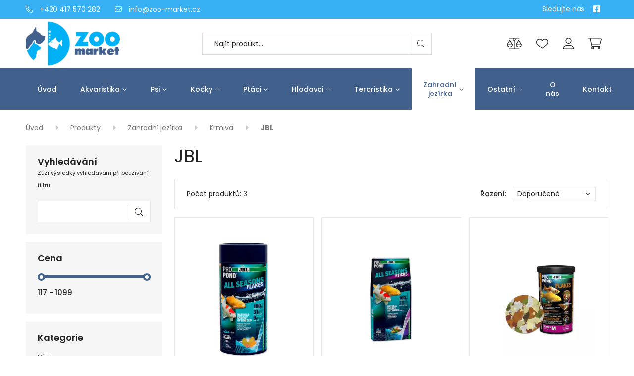

--- FILE ---
content_type: text/html; charset=utf-8
request_url: https://www.zoo-market.cz/cs/zahradni-jezirka/krmiva/jbl
body_size: 15648
content:
<!doctype html>
<html class="no-js" lang="cs">


<head>
<title id="snippet-metaInfo-metaTitle">JBL | UNIDO ZOO Market Teplice</title>

<meta charset="utf-8">
<meta http-equiv="x-ua-compatible" content="ie=edge">
<meta name="robots" content="index, follow">
<meta name="viewport" content="width=device-width, initial-scale=1, shrink-to-fit=no">
<meta name="author" content="Pro-idea s.r.o. / www.pro-idea.cz">
<meta name="copyright" content="Copyright (c) 2026 UNIDO ZOO Market Teplice">
<meta name="description" content="" id="snippet-metaInfo-metaDescription">

<meta property="og:type" content="website">
<meta property="og:title" content="JBL | UNIDO ZOO Market Teplice">
<meta property="og:description" content="">

    

    <style>:root {--base-primary: #42608c;--base-bgdark: #37b1f3;--base-bggray: #f6f6f6;--base-bggray2: #f6f6f6;--base-dark: #222222;--base-dark2: #222222;--base-dark3: #222222;--base-dark4: #222222;--base-dark5: #666666;--base-danger: #ff0000;--base-success: #6dde6d;}</style>

    <link rel="stylesheet" href="/css/front/vendor/fonts.min.css">
    <link rel="stylesheet" href="/css/front/vendor/bootstrap.min.css">
	<link rel="stylesheet" href="/plugins/fontawesome/css/all.min.css">
    <link rel="stylesheet" href="/css/front/plugins/slick.min.css">
	<link rel="stylesheet" href="/css/front/plugins/magnific-popup.min.css">
	<link rel="stylesheet" href="/css/front/plugins/jquery-ui.min.css">


    <link rel="stylesheet" href="/css/front/core/alertify.core.min.css">
    <link rel="stylesheet" href="/css/front/core/alertify.default.min.css">
	<link rel="stylesheet" href="/css/front/style.min.css?_v=2026012500-26">


    <link href="/css/front/core/custom.css?_v=2026012500-26" rel="stylesheet">

        <link href="/css/front/domains/zoo-market.cz.css?_v=2026012500-26" rel="stylesheet">

<div id="snippet-jsWindowDataLayer-pushes">

	<script>
		window.dataLayer = window.dataLayer || [];
			dataLayer.push({"page_type":"products"});
	</script>

</div>

        <!-- Google Tag Manager -->
<script>(function(w,d,s,l,i){w[l]=w[l]||[];w[l].push({'gtm.start':
new Date().getTime(),event:'gtm.js'});var f=d.getElementsByTagName(s)[0],
j=d.createElement(s),dl=l!='dataLayer'?'&l='+l:'';j.async=true;j.src=
'https://www.googletagmanager.com/gtm.js?id='+i+dl;f.parentNode.insertBefore(j,f);
})(window,document,'script','dataLayer','GTM-K8CBLVKH');</script>
<!-- End Google Tag Manager -->
</head>

<body>
    <!-- Google Tag Manager (noscript) -->
<noscript><iframe src="https://www.googletagmanager.com/ns.html?id=GTM-K8CBLVKH"
height="0" width="0" style="display:none;visibility:hidden"></iframe></noscript>
<!-- End Google Tag Manager (noscript) -->

<div class="main-wrapper">
    <header class="header-area">
        <div class="header-large-device section-padding-2">
<div class="header-top header-top-ptb-3 bg-black">
    <div class="container">
        <div class="row align-items-center">
            <div class="col-xl-4 col-lg-3">
                <div class="header-quick-contect">
                    <ul>
                            <li>
                                <a href="tel:+420417570282">
                                    <i class="fa-light fa-phone"></i> +420 417 570 282
                                </a>
                            </li>
                        <li>
                            <a href="mailto:info@zoo-market.cz">
                                <i class="fa-light fa-envelope"></i> info@zoo-market.cz
                            </a>
                        </li>
                    </ul>
                </div>
            </div>

            <div class="col-xl-4 col-lg-4">
            </div>

            <div class="col-xl-4 col-lg-5">
                <div class="header-top-right">
                    <div class="social-hm4-wrap">
                        <span>Sledujte nás:</span>
                        <div class="social-style-1 social-style-1-white">

    <a href="https://www.facebook.com/zoomarket.cz/" title="Facebook" class="facebook">
      <i class="fab fa-facebook-square">
      </i>
    </a>


                        </div>
                    </div>

                    <div class="hm4-currency-language-wrap same-style-wrap">

                    </div>
                </div>
            </div>
        </div>
    </div>
</div>


<div class="header-bottom">
    <div class="container">
        <div class="row align-items-center">
            <div class="col-xl-3 col-lg-2">
                <div class="logo">
                    <a href="/" aria-label="Úvod">
                        <img src="/media/46/1d/461de008ad747402-400-400-f-80.webp" class="big2" alt="Logo">
                    </a>
                </div>
            </div>
            <div class="col-xl-6 col-lg-7">

<div class="search-wrap-3 whisperer-container" data-more-url="/cs/produkty?q=query_replace" href="/cs/zahradni-jezirka/krmiva/jbl?query=query_replace&amp;do=search">
	<form action="/cs/zahradni-jezirka/krmiva/jbl" method="post" id="frm-searchForm">
		<input type="text" name="query" placeholder="Najít produkt..." id="frm-searchForm-query" autocomplete="off">
		<button class="button-search" aria-label="Search" type="submit" name="_submit">
			<i class="fa-light fa-magnifying-glass"></i>
		</button>
	<input type="hidden" name="redirect_uri" value=""><input type="hidden" name="_do" value="searchForm-submit"><!--[if IE]><input type=IEbug disabled style="display:none"><![endif]-->
</form>

</div>
            </div>

            <div class="col-xl-3 col-lg-3">
                <div class="header-action header-action-flex header-action-mrg-right">


                    <div class="same-style-2 same-style-2-font-inc">
                        <a href="/cs/porovnani-produktu" aria-label="Porovnání produktů">
                            <i class="fa-light fa-scale-balanced"></i>
<div id="snippet--comparsionProductsHeader"></div>
                        </a>
                    </div>

                    <div class="same-style-2 same-style-2-font-inc">
                        <a href="/cs/oblibene-produkty" aria-label="Oblíbené produkty">
                            <i class="fa-light fa-heart"></i>
<div id="snippet--favouritesProductsHeader"></div>
                        </a>
                    </div>

                    <div class="same-style-2 same-style-2-font-inc">
                        <a href="/cs/prihlaseni" aria-label="Přihlášení">
                            <i class="fa-light fa-user"></i>
                        </a>
                    </div>

                    <div class="same-style-2 same-style-2-font-inc header-cart" id="snippet--cartHeader">
                        <a class="cart-active" href="#" aria-label="Cart">
                            <i class="fa-light fa-cart-shopping"></i>
                        </a>
                    </div>
                </div>
            </div>
        </div>
    </div>



<div class="header-main-menu-full-small header-main-menu-full">
    <div class="container">
        <div class="main-menu-full">
            <ul>
                    <li>
                        <a href="/""">Úvod</a>
                    </li>
                    <li>
                        <a href="/cs/akvaristika""" class="has-sub">Akvaristika</a>
                        <div class="big-menu">
                            <div class="container">
                                <div class="big-menu-content">

                                    <div class="big-menu-item compact">
                                        <div class="big-menu-item-text">
                                            <a href="/cs/akvaristika/akvaria" "" class="big-menu-item-head">
                                                Akvária
                                            </a>

                                            <p>
                                                
                                                    <a "" href="/cs/akvaristika/akvaria/sklenena">Skleněná</a>, 

                                                    <a "" href="/cs/akvaristika/akvaria/plastova">Plastová</a>
                                            </p>
                                        </div>
                                    </div>
                                    <div class="big-menu-item compact">
                                        <div class="big-menu-item-text">
                                            <a href="/cs/akvaristika/technika" "" class="big-menu-item-head">
                                                Technika
                                            </a>

                                            <p>
                                                
                                                    <a "" href="/cs/akvaristika/technika/filtry">Filtry</a>, 

                                                    <a "" href="/cs/akvaristika/technika/cerpadla">Čerpadla</a>, 

                                                    <a "" href="/cs/akvaristika/technika/kompresory">Kompresory</a>, 

                                                    <a "" href="/cs/akvaristika/technika/topitka">Topítka</a>, 

                                                    <a "" href="/cs/akvaristika/technika/zarivky-a-zarovky">Zářivky a žárovky</a>, 

                                                    <a "" href="/cs/akvaristika/technika/osvetleni">Osvětlení</a>, 

                                                    <a "" href="/cs/akvaristika/technika/uvc-sterilizery">UVC sterilizéry</a>, 

                                                    <a "" href="/cs/akvaristika/technika/reverzni-osmoza">Reverzni osmoza</a>, 

                                                    <a "" href="/cs/akvaristika/technika/chladici-jednotky">Chladící jednotky</a>, 

                                                    <a "" href="/cs/akvaristika/technika/co2">CO2</a>, 

                                                    <a "" href="/cs/akvaristika/technika/merici-pristroje">Měřící přístroje</a>, 

                                                    <a "" href="/cs/akvaristika/technika/skimmer">Skimmer</a>
                                            </p>
                                        </div>
                                    </div>
                                    <div class="big-menu-item compact">
                                        <div class="big-menu-item-text">
                                            <a href="/cs/akvaristika/krmivo" "" class="big-menu-item-head">
                                                Krmivo
                                            </a>

                                            <p>
                                                
                                                    <a "" href="/cs/akvaristika/krmivo/tetra">Tetra</a>, 

                                                    <a "" href="/cs/akvaristika/krmivo/sera">Sera</a>, 

                                                    <a "" href="/cs/akvaristika/krmivo/jbl">JBL</a>, 

                                                    <a "" href="/cs/akvaristika/krmivo/dajana">Dajana</a>, 

                                                    <a "" href="/cs/akvaristika/krmivo/eheim">Eheim</a>, 

                                                    <a "" href="/cs/akvaristika/krmivo/hikari">Hikari</a>, 

                                                    <a "" href="/cs/akvaristika/krmivo/rataj">Rataj</a>, 

                                                    <a "" href="/cs/akvaristika/krmivo/aqua-exotic">Aqua Exotic</a>
                                            </p>
                                        </div>
                                    </div>
                                    <div class="big-menu-item compact">
                                        <div class="big-menu-item-text">
                                            <a href="/cs/akvaristika/potreby" "" class="big-menu-item-head">
                                                Potřeby
                                            </a>

                                            <p>
                                                
                                                    <a "" href="/cs/akvaristika/potreby/vzduchovaci-kameny">Vzduchovaci kameny</a>, 

                                                    <a "" href="/cs/akvaristika/potreby/skrabky-magnety">Škrabky, magnety</a>, 

                                                    <a "" href="/cs/akvaristika/potreby/teplomery">Teploměry</a>, 

                                                    <a "" href="/cs/akvaristika/potreby/hustomery">Hustoměry</a>, 

                                                    <a "" href="/cs/akvaristika/potreby/hadicky">Hadičky</a>, 

                                                    <a "" href="/cs/akvaristika/potreby/porodnicky-kuzely">Porodničky, kužely</a>, 

                                                    <a "" href="/cs/akvaristika/potreby/krmitka">Krmítka</a>, 

                                                    <a "" href="/cs/akvaristika/potreby/sitky-a-fajfky">Síťky a fajfky</a>, 

                                                    <a "" href="/cs/akvaristika/potreby/odkalovace">Odkalovače</a>, 

                                                    <a "" href="/cs/akvaristika/potreby/rozvody-skrtitka-a-ventily">Rozvody, škrtítka a ventily</a>, 

                                                    <a "" href="/cs/akvaristika/potreby/lepidla-maziva">Lepidla, maziva</a>, 

                                                    <a "" href="/cs/akvaristika/potreby/morska-sul">Mořská sůl</a>, 

                                                    <a "" href="/cs/akvaristika/potreby/prisavky">Přísavky</a>, 

                                                    <a "" href="/cs/akvaristika/potreby/pinzety-a-nuzky">Pinzety a nůžky</a>
                                            </p>
                                        </div>
                                    </div>
                                    <div class="big-menu-item compact">
                                        <div class="big-menu-item-text">
                                            <a href="/cs/akvaristika/dekorace" "" class="big-menu-item-head">
                                                Dekorace
                                            </a>

                                            <p>
                                                
                                                    <a "" href="/cs/akvaristika/dekorace/pisky-drte-a-substraty-na-rostliny">Písky, drtě a Substráty na rostliny</a>, 

                                                    <a "" href="/cs/akvaristika/dekorace/pozadi-papirove">Pozadí papírové</a>, 

                                                    <a "" href="/cs/akvaristika/dekorace/koreny">Kořeny</a>, 

                                                    <a "" href="/cs/akvaristika/dekorace/dekorace-umele">Dekorace umělé</a>, 

                                                    <a "" href="/cs/akvaristika/dekorace/rostliny-plastove">Rostliny plastové</a>, 

                                                    <a "" href="/cs/akvaristika/dekorace/prirodni-dekorace">Přírodní dekorace</a>, 

                                                    <a "" href="/cs/akvaristika/dekorace/pozadi-plastove">Pozadí plastové</a>
                                            </p>
                                        </div>
                                    </div>
                                    <div class="big-menu-item compact">
                                        <div class="big-menu-item-text">
                                            <a href="/cs/akvaristika/uprava-vody" "" class="big-menu-item-head">
                                                Úprava vody
                                            </a>

                                            <p>
                                                
                                                    <a "" href="/cs/akvaristika/uprava-vody/sera">SERA</a>, 

                                                    <a "" href="/cs/akvaristika/uprava-vody/tetra">Tetra</a>, 

                                                    <a "" href="/cs/akvaristika/uprava-vody/subio">SUBIO</a>, 

                                                    <a "" href="/cs/akvaristika/uprava-vody/hu-ben">HU-BEN</a>, 

                                                    <a "" href="/cs/akvaristika/uprava-vody/bioenzym">Bioenzym</a>, 

                                                    <a "" href="/cs/akvaristika/uprava-vody/rataj">RATAJ</a>, 

                                                    <a "" href="/cs/akvaristika/uprava-vody/seachem">Seachem</a>
                                            </p>
                                        </div>
                                    </div>
                                    <div class="big-menu-item compact">
                                        <div class="big-menu-item-text">
                                            <a href="/cs/akvaristika/leciva" "" class="big-menu-item-head">
                                                Léčiva
                                            </a>

                                            <p>
                                                
                                                    <a "" href="/cs/akvaristika/leciva/sera">Sera</a>, 

                                                    <a "" href="/cs/akvaristika/leciva/esha">Esha</a>, 

                                                    <a "" href="/cs/akvaristika/leciva/hu-ben">Hu-ben</a>, 

                                                    <a "" href="/cs/akvaristika/leciva/tetra">Tetra</a>, 

                                                    <a "" href="/cs/akvaristika/leciva/dajana">Dajana</a>
                                            </p>
                                        </div>
                                    </div>
                                    <div class="big-menu-item compact">
                                        <div class="big-menu-item-text">
                                            <a href="/cs/akvaristika/pripravky-proti-rasam" "" class="big-menu-item-head">
                                                Přípravky proti řasám
                                            </a>

                                            <p>
                                                
                                                    <a "" href="/cs/akvaristika/pripravky-proti-rasam/tetra">Tetra</a>, 

                                                    <a "" href="/cs/akvaristika/pripravky-proti-rasam/sera">Sera</a>, 

                                                    <a "" href="/cs/akvaristika/pripravky-proti-rasam/rataj">Rataj</a>
                                            </p>
                                        </div>
                                    </div>
                                    <div class="big-menu-item compact">
                                        <div class="big-menu-item-text">
                                            <a href="/cs/akvaristika/testy" "" class="big-menu-item-head">
                                                Testy
                                            </a>

                                            <p>
                                                
                                                    <a "" href="/cs/akvaristika/testy/tetra">Tetra</a>, 

                                                    <a "" href="/cs/akvaristika/testy/esha">Esha</a>, 

                                                    <a "" href="/cs/akvaristika/testy/sera">Sera</a>, 

                                                    <a "" href="/cs/akvaristika/testy/hagen">Hagen</a>, 

                                                    <a "" href="/cs/akvaristika/testy/rataj">Rataj</a>, 

                                                    <a "" href="/cs/akvaristika/testy/jbl">JBL</a>, 

                                                    <a "" href="/cs/akvaristika/testy/dajana">DAJANA</a>
                                            </p>
                                        </div>
                                    </div>
                                    <div class="big-menu-item compact">
                                        <div class="big-menu-item-text">
                                            <a href="/cs/akvaristika/hnojiva-na-rostliny" "" class="big-menu-item-head">
                                                Hnojiva na rostliny
                                            </a>

                                            <p>
                                                
                                                    <a "" href="/cs/akvaristika/hnojiva-na-rostliny/tetra">Tetra</a>, 

                                                    <a "" href="/cs/akvaristika/hnojiva-na-rostliny/tropica">Tropica</a>, 

                                                    <a "" href="/cs/akvaristika/hnojiva-na-rostliny/rataj">Rataj</a>, 

                                                    <a "" href="/cs/akvaristika/hnojiva-na-rostliny/hu-ben">Hu-ben</a>, 

                                                    <a "" href="/cs/akvaristika/hnojiva-na-rostliny/invital">INVITAL</a>
                                            </p>
                                        </div>
                                    </div>
                                    <div class="big-menu-item compact">
                                        <div class="big-menu-item-text">
                                            <a href="/cs/akvaristika/skrinky-a-podstavce" "" class="big-menu-item-head">
                                                Skříňky a podstavce
                                            </a>

                                            <p>
                                                
                                                    <a "" href="/cs/akvaristika/skrinky-a-podstavce/juwel">Juwel</a>
                                            </p>
                                        </div>
                                    </div>
                                    <div class="big-menu-item compact">
                                        <div class="big-menu-item-text">
                                            <a href="/cs/akvaristika/akvarijni-ryby" "" class="big-menu-item-head">
                                                Akvarijní ryby
                                            </a>

                                        </div>
                                    </div>
                                </div>
                            </div>
                        </div>
                    </li>
                    <li>
                        <a href="/cs/psi""" class="has-sub">Psi</a>
                        <div class="big-menu">
                            <div class="container">
                                <div class="big-menu-content">

                                    <div class="big-menu-item compact">
                                        <div class="big-menu-item-text">
                                            <a href="/cs/psi/krmiva" "" class="big-menu-item-head">
                                                Krmiva
                                            </a>

                                            <p>
                                                
                                                    <a "" href="/cs/psi/krmiva/suche">Suché</a>, 

                                                    <a "" href="/cs/psi/krmiva/konzervy">Konzervy</a>, 

                                                    <a "" href="/cs/psi/krmiva/ostatatni-prilohy">Ostatní přílohy</a>, 

                                                    <a "" href="/cs/psi/krmiva/pamlsky">Pamlsky</a>, 

                                                    <a "" href="/cs/psi/krmiva/doplnkove-krmivo">Doplňkové krmivo</a>, 

                                                    <a "" href="/cs/psi/krmiva/kapsicky">Kapsičky</a>, 

                                                    <a "" href="/cs/psi/krmiva/pamlsky-zvikaci">Pamlsky žvýkací</a>, 

                                                    <a "" href="/cs/psi/krmiva/pamlsky-susene">Pamlsky sušené</a>, 

                                                    <a "" href="/cs/psi/krmiva/pastiky">Paštiky</a>, 

                                                    <a "" href="/cs/psi/krmiva/salamy">Salámy</a>, 

                                                    <a "" href="/cs/psi/krmiva/pamlsky-cerstve-vakuovane">Pamlsky čerstvé, vakuované</a>
                                            </p>
                                        </div>
                                    </div>
                                    <div class="big-menu-item compact">
                                        <div class="big-menu-item-text">
                                            <a href="/cs/psi/vitaminy-leciva" "" class="big-menu-item-head">
                                                Vitamíny, léčiva
                                            </a>

                                            <p>
                                                
                                                    <a "" href="/cs/psi/vitaminy-leciva/vitakraft">Vitakraft</a>, 

                                                    <a "" href="/cs/psi/vitaminy-leciva/biofaktory">Biofaktory</a>, 

                                                    <a "" href="/cs/psi/vitaminy-leciva/beaphar">Beaphar</a>, 

                                                    <a "" href="/cs/psi/vitaminy-leciva/vetoquinol">Vetoquinol</a>, 

                                                    <a "" href="/cs/psi/vitaminy-leciva/happy-dog">HAPPY DOG</a>, 

                                                    <a "" href="/cs/psi/vitaminy-leciva/trixie">Trixie</a>, 

                                                    <a "" href="/cs/psi/vitaminy-leciva/roboran">Roboran</a>, 

                                                    <a "" href="/cs/psi/vitaminy-leciva/sanal">Sanal</a>, 

                                                    <a "" href="/cs/psi/vitaminy-leciva/alavis">ALAVIS</a>, 

                                                    <a "" href="/cs/psi/vitaminy-leciva/8-in-1">8 in 1</a>, 

                                                    <a "" href="/cs/psi/vitaminy-leciva/aptus">APTUS</a>
                                            </p>
                                        </div>
                                    </div>
                                    <div class="big-menu-item compact">
                                        <div class="big-menu-item-text">
                                            <a href="/cs/psi/misky-a-fontany" "" class="big-menu-item-head">
                                                Misky a fontány
                                            </a>

                                            <p>
                                                
                                                    <a "" href="/cs/psi/misky-a-fontany/plastove">Plastové</a>, 

                                                    <a "" href="/cs/psi/misky-a-fontany/keramicke-betonove">Keramické, betonové</a>, 

                                                    <a "" href="/cs/psi/misky-a-fontany/nerezove">Nerezové</a>, 

                                                    <a "" href="/cs/psi/misky-a-fontany/fontany">Fontány</a>, 

                                                    <a "" href="/cs/psi/misky-a-fontany/automaticke">Automatické</a>, 

                                                    <a "" href="/cs/psi/misky-a-fontany/napajecky">Napáječky</a>
                                            </p>
                                        </div>
                                    </div>
                                    <div class="big-menu-item compact">
                                        <div class="big-menu-item-text">
                                            <a href="/cs/psi/hracky" "" class="big-menu-item-head">
                                                Hračky
                                            </a>

                                            <p>
                                                
                                                    <a "" href="/cs/psi/hracky/drevene-a-aporty">Dřevěné a aporty</a>, 

                                                    <a "" href="/cs/psi/hracky/gumove-plastove-pena">Gumové, plastové, pěna</a>, 

                                                    <a "" href="/cs/psi/hracky/jutove-hadice">Jutové, hadice</a>, 

                                                    <a "" href="/cs/psi/hracky/latexove-vinylove">Latexové, vinylové</a>, 

                                                    <a "" href="/cs/psi/hracky/latkove-neoprenove-nylonove">Látkové, neoprenové, nylonové</a>, 

                                                    <a "" href="/cs/psi/hracky/plysove">Plyšové</a>, 

                                                    <a "" href="/cs/psi/hracky/provazove">Provazové</a>, 

                                                    <a "" href="/cs/psi/hracky/kuze">Kůže</a>, 

                                                    <a "" href="/cs/psi/hracky/interaktivni">Interaktivní</a>
                                            </p>
                                        </div>
                                    </div>
                                    <div class="big-menu-item compact">
                                        <div class="big-menu-item-text">
                                            <a href="/cs/psi/potreby-na-pesteni" "" class="big-menu-item-head">
                                                Potřeby na pěstění
                                            </a>

                                            <p>
                                                
                                                    <a "" href="/cs/psi/potreby-na-pesteni/kartace-hrebeny">Kartače, hřebeny</a>, 

                                                    <a "" href="/cs/psi/potreby-na-pesteni/trimovaci-hrebeny">Trimovací a prořezavací hřebeny</a>, 

                                                    <a "" href="/cs/psi/potreby-na-pesteni/nuzky-na-srst">Nůžky na srst</a>, 

                                                    <a "" href="/cs/psi/potreby-na-pesteni/stipacky-na-drapky">Štípačky na drápky</a>, 

                                                    <a "" href="/cs/psi/potreby-na-pesteni/kosmetika">Kosmetika</a>, 

                                                    <a "" href="/cs/psi/potreby-na-pesteni/spreje-pro-harajici-feny">Spreje pro hárající feny</a>, 

                                                    <a "" href="/cs/psi/potreby-na-pesteni/vytahovace-na-klistata">Vytahovače na klíšťata</a>, 

                                                    <a "" href="/cs/psi/potreby-na-pesteni/antiparazitika">Antiparazitika</a>, 

                                                    <a "" href="/cs/psi/potreby-na-pesteni/zubni-hygiena">Zubní hygiena</a>
                                            </p>
                                        </div>
                                    </div>
                                    <div class="big-menu-item compact">
                                        <div class="big-menu-item-text">
                                            <a href="/cs/psi/potreby" "" class="big-menu-item-head">
                                                Potřeby
                                            </a>

                                            <p>
                                                
                                                    <a "" href="/cs/psi/potreby/soupravy-na-odchov-stenat">Soupravy na odchov štěňat</a>, 

                                                    <a "" href="/cs/psi/potreby/tabulky">Tabulky</a>, 

                                                    <a "" href="/cs/psi/potreby/adresare-znamky-a-svetelka">Adresáře, Známky a Světélka</a>, 

                                                    <a "" href="/cs/psi/potreby/pistalky">Píšťalky</a>, 

                                                    <a "" href="/cs/psi/potreby/hygiena">Hygiena</a>, 

                                                    <a "" href="/cs/psi/potreby/rolnicky-maslicky">Rolničky, mašličky</a>, 

                                                    <a "" href="/cs/psi/potreby/odpuzovace-cistice">odpuzovače, čističe.</a>, 

                                                    <a "" href="/cs/psi/potreby/prehozy-mrize-a-site-do-auta">Přehozy, mříže a sítě do auta</a>, 

                                                    <a "" href="/cs/psi/potreby/agility">Agility</a>, 

                                                    <a "" href="/cs/psi/potreby/karabiny">Karabiny</a>, 

                                                    <a "" href="/cs/psi/potreby/uvazy-vycvikove-pomucky">Úvazy, výcvikové pomůcky</a>
                                            </p>
                                        </div>
                                    </div>
                                    <div class="big-menu-item compact">
                                        <div class="big-menu-item-text">
                                            <a href="/cs/psi/oblecky-svetry-kalhotky-a-boty" "" class="big-menu-item-head">
                                                Oblečky, svetry, kalhotky a boty
                                            </a>

                                            <p>
                                                
                                                    <a "" href="/cs/psi/oblecky-svetry-kalhotky-a-boty/limce">Límce</a>, 

                                                    <a "" href="/cs/psi/oblecky-svetry-kalhotky-a-boty/vesty-bundy">Vesty, bundy</a>, 

                                                    <a "" href="/cs/psi/oblecky-svetry-kalhotky-a-boty/plastenky">Pláštěnky</a>, 

                                                    <a "" href="/cs/psi/oblecky-svetry-kalhotky-a-boty/tricka">Trička</a>, 

                                                    <a "" href="/cs/psi/oblecky-svetry-kalhotky-a-boty/haraci-kalhotky">Hárací kalhotky</a>, 

                                                    <a "" href="/cs/psi/oblecky-svetry-kalhotky-a-boty/boty">Boty</a>
                                            </p>
                                        </div>
                                    </div>
                                    <div class="big-menu-item compact">
                                        <div class="big-menu-item-text">
                                            <a href="/cs/psi/tasky-batohy-kukane-a-iglu" "" class="big-menu-item-head">
                                                Tašky, batohy, kukaně a iglu
                                            </a>

                                            <p>
                                                
                                                    <a "" href="/cs/psi/tasky-batohy-kukane-a-iglu/tasky-batohy">Tašky, batohy</a>, 

                                                    <a "" href="/cs/psi/tasky-batohy-kukane-a-iglu/kukane">Kukaně</a>, 

                                                    <a "" href="/cs/psi/tasky-batohy-kukane-a-iglu/iglu-domecky">Iglů, domečky</a>
                                            </p>
                                        </div>
                                    </div>
                                    <div class="big-menu-item compact">
                                        <div class="big-menu-item-text">
                                            <a href="/cs/psi/pelechy-polstare-matrace" "" class="big-menu-item-head">
                                                Pelechy, polštáře, matrace
                                            </a>

                                            <p>
                                                
                                                    <a "" href="/cs/psi/pelechy-polstare-matrace/polstare-molitanove">Polštáře - molitanové</a>, 

                                                    <a "" href="/cs/psi/pelechy-polstare-matrace/pelechy-molitanove">Pelechy - molitanové</a>, 

                                                    <a "" href="/cs/psi/pelechy-polstare-matrace/pelechy-plastove">Pelechy - plastové</a>, 

                                                    <a "" href="/cs/psi/pelechy-polstare-matrace/matrace-molitanove">Matrace - molitanové</a>, 

                                                    <a "" href="/cs/psi/pelechy-polstare-matrace/podlozky-chladici">Podložky chladící</a>
                                            </p>
                                        </div>
                                    </div>
                                    <div class="big-menu-item compact">
                                        <div class="big-menu-item-text">
                                            <a href="/cs/psi/klece-prepravky-boudy-a-kose" "" class="big-menu-item-head">
                                                Klece, přepravky, boudy a koše
                                            </a>

                                            <p>
                                                
                                                    <a "" href="/cs/psi/klece-prepravky-boudy-a-kose/prepravky-plastove">Přepravky plastové</a>, 

                                                    <a "" href="/cs/psi/klece-prepravky-boudy-a-kose/prepravky-latkove">Přepravky látkové</a>, 

                                                    <a "" href="/cs/psi/klece-prepravky-boudy-a-kose/klece-a-ohradky-kov">Klece a ohradky - kov</a>, 

                                                    <a "" href="/cs/psi/klece-prepravky-boudy-a-kose/boudy">Boudy</a>, 

                                                    <a "" href="/cs/psi/klece-prepravky-boudy-a-kose/kocarky">Kočárky</a>
                                            </p>
                                        </div>
                                    </div>
                                    <div class="big-menu-item compact">
                                        <div class="big-menu-item-text">
                                            <a href="/cs/psi/nahubky" "" class="big-menu-item-head">
                                                Náhubky
                                            </a>

                                            <p>
                                                
                                                    <a "" href="/cs/psi/nahubky/kozene">Kožené</a>, 

                                                    <a "" href="/cs/psi/nahubky/plastove">Plastové</a>, 

                                                    <a "" href="/cs/psi/nahubky/kovove">Kovové</a>, 

                                                    <a "" href="/cs/psi/nahubky/popruh">Popruh</a>, 

                                                    <a "" href="/cs/psi/nahubky/nylonove">Nylonové</a>
                                            </p>
                                        </div>
                                    </div>
                                    <div class="big-menu-item compact">
                                        <div class="big-menu-item-text">
                                            <a href="/cs/psi/voditka-obojky-postroje" "" class="big-menu-item-head">
                                                Vodítka, obojky, postroje
                                            </a>

                                            <p>
                                                
                                                    <a "" href="/cs/psi/voditka-obojky-postroje/voditka">Vodítka</a>, 

                                                    <a "" href="/cs/psi/voditka-obojky-postroje/obojky">Obojky</a>, 

                                                    <a "" href="/cs/psi/voditka-obojky-postroje/postroje">Postroje</a>, 

                                                    <a "" href="/cs/psi/voditka-obojky-postroje/elektricke-obojky-a-voditka">Elektrické obojky a vodítka</a>
                                            </p>
                                        </div>
                                    </div>
                                    <div class="big-menu-item compact">
                                        <div class="big-menu-item-text">
                                            <a href="/cs/psi/dvirka-pro-psy" "" class="big-menu-item-head">
                                                Dvířka pro psy
                                            </a>

                                            <p>
                                                
                                                    <a "" href="/cs/psi/dvirka-pro-psy/plastova">Plastová</a>, 

                                                    <a "" href="/cs/psi/dvirka-pro-psy/hlinikova">Hliníková</a>
                                            </p>
                                        </div>
                                    </div>
                                    <div class="big-menu-item compact">
                                        <div class="big-menu-item-text">
                                            <a href="/cs/psi/strihaci-strojky" "" class="big-menu-item-head">
                                                Střihací strojky
                                            </a>

                                            <p>
                                                
                                                    <a "" href="/cs/psi/strihaci-strojky/nahradni-dily">Náhradní díly</a>
                                            </p>
                                        </div>
                                    </div>
                                    <div class="big-menu-item compact">
                                        <div class="big-menu-item-text">
                                            <a href="/cs/psi/sezoni-zbozi" "" class="big-menu-item-head">
                                                Sezóní zboží
                                            </a>

                                        </div>
                                    </div>
                                    <div class="big-menu-item compact">
                                        <div class="big-menu-item-text">
                                            <a href="/cs/psi/bazeny" "" class="big-menu-item-head">
                                                Bazény
                                            </a>

                                        </div>
                                    </div>
                                    <div class="big-menu-item compact">
                                        <div class="big-menu-item-text">
                                            <a href="/cs/psi/chladici-obleceni" "" class="big-menu-item-head">
                                                Chladicí oblečení
                                            </a>

                                        </div>
                                    </div>
                                </div>
                            </div>
                        </div>
                    </li>
                    <li>
                        <a href="/cs/kocky""" class="has-sub">Kočky</a>
                        <div class="big-menu">
                            <div class="container">
                                <div class="big-menu-content">

                                    <div class="big-menu-item compact">
                                        <div class="big-menu-item-text">
                                            <a href="/cs/kocky/krmivo" "" class="big-menu-item-head">
                                                Krmivo
                                            </a>

                                            <p>
                                                
                                                    <a "" href="/cs/kocky/krmivo/suche">Suché</a>, 

                                                    <a "" href="/cs/kocky/krmivo/konzervy">Konzervy</a>, 

                                                    <a "" href="/cs/kocky/krmivo/pastiky">Paštiky</a>, 

                                                    <a "" href="/cs/kocky/krmivo/pamlsky">Pamlsky</a>, 

                                                    <a "" href="/cs/kocky/krmivo/doplnkove-krmivo">Doplňkové krmivo</a>, 

                                                    <a "" href="/cs/kocky/krmivo/kapsicky">Kapsičky</a>, 

                                                    <a "" href="/cs/kocky/krmivo/salamy">Salámy</a>
                                            </p>
                                        </div>
                                    </div>
                                    <div class="big-menu-item compact">
                                        <div class="big-menu-item-text">
                                            <a href="/cs/kocky/podestylky" "" class="big-menu-item-head">
                                                Podestýlky
                                            </a>

                                            <p>
                                                
                                                    <a "" href="/cs/kocky/podestylky/kamenne">Kamenné</a>, 

                                                    <a "" href="/cs/kocky/podestylky/silikagelove">Silikagelové</a>, 

                                                    <a "" href="/cs/kocky/podestylky/drevite-a-kukuricne">Dřevité a kukuřičné</a>, 

                                                    <a "" href="/cs/kocky/podestylky/tofu-a-papirove">Tofu a Papírové</a>
                                            </p>
                                        </div>
                                    </div>
                                    <div class="big-menu-item compact">
                                        <div class="big-menu-item-text">
                                            <a href="/cs/kocky/toalety-a-lopatky" "" class="big-menu-item-head">
                                                Toalety a lopatky
                                            </a>

                                            <p>
                                                
                                                    <a "" href="/cs/kocky/toalety-a-lopatky/bez-krytu">Bez krytu</a>, 

                                                    <a "" href="/cs/kocky/toalety-a-lopatky/s-krytem">S krytem</a>, 

                                                    <a "" href="/cs/kocky/toalety-a-lopatky/filtry-a-sacky-nahradni"> Filtry a sáčky náhradní </a>, 

                                                    <a "" href="/cs/kocky/toalety-a-lopatky/lopatky">Lopatky</a>
                                            </p>
                                        </div>
                                    </div>
                                    <div class="big-menu-item compact">
                                        <div class="big-menu-item-text">
                                            <a href="/cs/kocky/misky-a-fontany" "" class="big-menu-item-head">
                                                Misky a fontány
                                            </a>

                                            <p>
                                                
                                                    <a "" href="/cs/kocky/misky-a-fontany/misky-keramicke">Misky - keramické</a>, 

                                                    <a "" href="/cs/kocky/misky-a-fontany/misky-nerezove">Misky - nerezové </a>, 

                                                    <a "" href="/cs/kocky/misky-a-fontany/misky-betonove">Misky - betonové</a>, 

                                                    <a "" href="/cs/kocky/misky-a-fontany/fontany">Fontány </a>, 

                                                    <a "" href="/cs/kocky/misky-a-fontany/misky-plastove">Misky - plastové</a>, 

                                                    <a "" href="/cs/kocky/misky-a-fontany/zasobniky-a-davkovace">Zásobníky a dávkovače</a>
                                            </p>
                                        </div>
                                    </div>
                                    <div class="big-menu-item compact">
                                        <div class="big-menu-item-text">
                                            <a href="/cs/kocky/hracky" "" class="big-menu-item-head">
                                                Hračky
                                            </a>

                                            <p>
                                                
                                                    <a "" href="/cs/kocky/hracky/gumove">Gumové </a>, 

                                                    <a "" href="/cs/kocky/hracky/latkove-hackovane">Látkové, háčkované </a>, 

                                                    <a "" href="/cs/kocky/hracky/plastove">Plastové </a>, 

                                                    <a "" href="/cs/kocky/hracky/plysove">Plyšové </a>, 

                                                    <a "" href="/cs/kocky/hracky/prirodni">Přírodní</a>, 

                                                    <a "" href="/cs/kocky/hracky/elektronicke">elektronické</a>, 

                                                    <a "" href="/cs/kocky/hracky/drevene">Dřevěné</a>, 

                                                    <a "" href="/cs/kocky/hracky/interaktivni">Interaktivní</a>, 

                                                    <a "" href="/cs/kocky/hracky/tunely">Tunely</a>
                                            </p>
                                        </div>
                                    </div>
                                    <div class="big-menu-item compact">
                                        <div class="big-menu-item-text">
                                            <a href="/cs/kocky/potreby-na-pesteni" "" class="big-menu-item-head">
                                                Potřeby na pěstění
                                            </a>

                                            <p>
                                                
                                                    <a "" href="/cs/kocky/potreby-na-pesteni/kartace-hrebeny-nuzky">Kartače, hřebeny, nůžky</a>, 

                                                    <a "" href="/cs/kocky/potreby-na-pesteni/kosmetika">Kosmetika</a>, 

                                                    <a "" href="/cs/kocky/potreby-na-pesteni/antiparazitika">Antiparazitika</a>, 

                                                    <a "" href="/cs/kocky/potreby-na-pesteni/desinfekce-odpuzovace">Desinfekce, odpuzovače</a>
                                            </p>
                                        </div>
                                    </div>
                                    <div class="big-menu-item compact">
                                        <div class="big-menu-item-text">
                                            <a href="/cs/kocky/tabulky" "" class="big-menu-item-head">
                                                Tabulky
                                            </a>

                                        </div>
                                    </div>
                                    <div class="big-menu-item compact">
                                        <div class="big-menu-item-text">
                                            <a href="/cs/kocky/voditka-postroje-a-obojky" "" class="big-menu-item-head">
                                                Vodítka, postroje a obojky
                                            </a>

                                            <p>
                                                
                                                    <a "" href="/cs/kocky/voditka-postroje-a-obojky/obojky-nylonove-gumove">Obojky nylonové, gumové</a>, 

                                                    <a "" href="/cs/kocky/voditka-postroje-a-obojky/postroje-nylonove">Postroje nylonové</a>
                                            </p>
                                        </div>
                                    </div>
                                    <div class="big-menu-item compact">
                                        <div class="big-menu-item-text">
                                            <a href="/cs/kocky/skrabadla-odpocivadla" "" class="big-menu-item-head">
                                                Škrabadla, odpočívadla
                                            </a>

                                            <p>
                                                
                                                    <a "" href="/cs/kocky/skrabadla-odpocivadla/odpocivadla-sisal-plys-bananovy-list">Odpočívadla - sisal/plyš, bananový list</a>, 

                                                    <a "" href="/cs/kocky/skrabadla-odpocivadla/skrabadla-sisal">Škrabadla - sisal</a>, 

                                                    <a "" href="/cs/kocky/skrabadla-odpocivadla/karton">Karton</a>
                                            </p>
                                        </div>
                                    </div>
                                    <div class="big-menu-item compact">
                                        <div class="big-menu-item-text">
                                            <a href="/cs/kocky/dvirka-pro-kockya-ochranne-site" "" class="big-menu-item-head">
                                                Dvířka pro kočkya ochranné sítě
                                            </a>

                                            <p>
                                                
                                                    <a "" href="/cs/kocky/dvirka-pro-kockya-ochranne-site/staywell-petsafe">Staywell - PetSafe</a>, 

                                                    <a "" href="/cs/kocky/dvirka-pro-kockya-ochranne-site/staywell-petsafe-nahradni-dily">Staywell - PetSafe - náhradní díly</a>, 

                                                    <a "" href="/cs/kocky/dvirka-pro-kockya-ochranne-site/trixie">Trixie</a>
                                            </p>
                                        </div>
                                    </div>
                                    <div class="big-menu-item compact">
                                        <div class="big-menu-item-text">
                                            <a href="/cs/kocky/prepravky" "" class="big-menu-item-head">
                                                Přepravky
                                            </a>

                                            <p>
                                                
                                                    <a "" href="/cs/kocky/prepravky/plastove">Plastové</a>, 

                                                    <a "" href="/cs/kocky/prepravky/latkove">Látkové</a>
                                            </p>
                                        </div>
                                    </div>
                                    <div class="big-menu-item compact">
                                        <div class="big-menu-item-text">
                                            <a href="/cs/kocky/sezoni-zbozi" "" class="big-menu-item-head">
                                                Sezóní zboží
                                            </a>

                                            <p>
                                                
                                                    <a "" href="/cs/kocky/sezoni-zbozi/zima">Zima</a>
                                            </p>
                                        </div>
                                    </div>
                                    <div class="big-menu-item compact">
                                        <div class="big-menu-item-text">
                                            <a href="/cs/kocky/pelechy-polstare-a-podlozky" "" class="big-menu-item-head">
                                                Pelechy, polštáře a podložky
                                            </a>

                                            <p>
                                                
                                                    <a "" href="/cs/kocky/pelechy-polstare-a-podlozky/pelechy-latkove">Pelechy - látkové</a>, 

                                                    <a "" href="/cs/kocky/pelechy-polstare-a-podlozky/podlozky">Podložky</a>
                                            </p>
                                        </div>
                                    </div>
                                    <div class="big-menu-item compact">
                                        <div class="big-menu-item-text">
                                            <a href="/cs/kocky/vitaminy-leciva" "" class="big-menu-item-head">
                                                Vitamíny, léčiva
                                            </a>

                                        </div>
                                    </div>
                                    <div class="big-menu-item compact">
                                        <div class="big-menu-item-text">
                                            <a href="/cs/kocky/ostatni" "" class="big-menu-item-head">
                                                Ostatní
                                            </a>

                                        </div>
                                    </div>
                                </div>
                            </div>
                        </div>
                    </li>
                    <li>
                        <a href="/cs/ptaci""" class="has-sub">Ptáci</a>
                        <div class="big-menu">
                            <div class="container">
                                <div class="big-menu-content">

                                    <div class="big-menu-item compact">
                                        <div class="big-menu-item-text">
                                            <a href="/cs/ptaci/krmivo" "" class="big-menu-item-head">
                                                Krmivo
                                            </a>

                                            <p>
                                                
                                                    <a "" href="/cs/ptaci/krmivo/zakladni">Základní</a>, 

                                                    <a "" href="/cs/ptaci/krmivo/tycinky-srdicka-biskvity">Tyčinky, srdíčka, biskvity</a>, 

                                                    <a "" href="/cs/ptaci/krmivo/doplnky-stravy">Doplňky stravy</a>, 

                                                    <a "" href="/cs/ptaci/krmivo/pisky-drte-podlozky">Písky, drtě, podložky</a>, 

                                                    <a "" href="/cs/ptaci/krmivo/pisky-drte-podlozky">Doplňky</a>
                                            </p>
                                        </div>
                                    </div>
                                    <div class="big-menu-item compact">
                                        <div class="big-menu-item-text">
                                            <a href="/cs/ptaci/vitaminy-a-leciva" "" class="big-menu-item-head">
                                                Vitamíny a léčiva
                                            </a>

                                            <p>
                                                
                                                    <a "" href="/cs/ptaci/vitaminy-a-leciva/vitaminy">Vitaminy</a>, 

                                                    <a "" href="/cs/ptaci/vitaminy-a-leciva/leciva">Léčiva</a>
                                            </p>
                                        </div>
                                    </div>
                                    <div class="big-menu-item compact">
                                        <div class="big-menu-item-text">
                                            <a href="/cs/ptaci/hracky" "" class="big-menu-item-head">
                                                Hračky
                                            </a>

                                            <p>
                                                
                                                    <a "" href="/cs/ptaci/hracky/drevene-prouti-a-stebla">Dřevěné, proutí a stébla</a>, 

                                                    <a "" href="/cs/ptaci/hracky/plastove-kovove">Plastové, kovové</a>, 

                                                    <a "" href="/cs/ptaci/hracky/provazove-bavlnene">Provazové, bavlněné</a>
                                            </p>
                                        </div>
                                    </div>
                                    <div class="big-menu-item compact">
                                        <div class="big-menu-item-text">
                                            <a href="/cs/ptaci/koupelny-krmitka-a-napajecky" "" class="big-menu-item-head">
                                                Koupelny, krmítka a napáječky
                                            </a>

                                            <p>
                                                
                                                    <a "" href="/cs/ptaci/koupelny-krmitka-a-napajecky/koupelny">Koupelny</a>, 

                                                    <a "" href="/cs/ptaci/koupelny-krmitka-a-napajecky/krmitka-vnitrni">Krmítka vnitřní</a>, 

                                                    <a "" href="/cs/ptaci/koupelny-krmitka-a-napajecky/krmitka-venkovni">Krmítka venkovní</a>, 

                                                    <a "" href="/cs/ptaci/koupelny-krmitka-a-napajecky/napajecky">Napáječky</a>
                                            </p>
                                        </div>
                                    </div>
                                    <div class="big-menu-item compact">
                                        <div class="big-menu-item-text">
                                            <a href="/cs/ptaci/hnizda" "" class="big-menu-item-head">
                                                Hnízda
                                            </a>

                                        </div>
                                    </div>
                                    <div class="big-menu-item compact">
                                        <div class="big-menu-item-text">
                                            <a href="/cs/ptaci/klece-voliery-odchovny" "" class="big-menu-item-head">
                                                Klece, voliéry, odchovny
                                            </a>

                                            <p>
                                                
                                                    <a "" href="/cs/ptaci/klece-voliery-odchovny/klece">Klece</a>, 

                                                    <a "" href="/cs/ptaci/klece-voliery-odchovny/voliery">Voliéry</a>
                                            </p>
                                        </div>
                                    </div>
                                    <div class="big-menu-item compact">
                                        <div class="big-menu-item-text">
                                            <a href="/cs/ptaci/dily-doplnky" "" class="big-menu-item-head">
                                                Díly, doplňky
                                            </a>

                                            <p>
                                                
                                                    <a "" href="/cs/ptaci/dily-doplnky/bidylka">Bidýlka</a>, 

                                                    <a "" href="/cs/ptaci/dily-doplnky/ruzne">Různé</a>
                                            </p>
                                        </div>
                                    </div>
                                    <div class="big-menu-item compact">
                                        <div class="big-menu-item-text">
                                            <a href="/cs/ptaci/zbozi-pro-venkovni-ptactvo-a-hmyz" "" class="big-menu-item-head">
                                                zboží pro venkovní ptactvo a hmyz
                                            </a>

                                        </div>
                                    </div>
                                </div>
                            </div>
                        </div>
                    </li>
                    <li>
                        <a href="/cs/hlodavci""" class="has-sub">Hlodavci</a>
                        <div class="big-menu">
                            <div class="container">
                                <div class="big-menu-content">

                                    <div class="big-menu-item compact">
                                        <div class="big-menu-item-text">
                                            <a href="/cs/hlodavci/krmiva" "" class="big-menu-item-head">
                                                Krmiva
                                            </a>

                                            <p>
                                                
                                                    <a "" href="/cs/hlodavci/krmiva/zakladni">Základní</a>, 

                                                    <a "" href="/cs/hlodavci/krmiva/tycinky-srdicka-pamlsky">Tyčinky, srdíčka, pamlsky</a>, 

                                                    <a "" href="/cs/hlodavci/krmiva/mineralni-bloky">Minerální bloky</a>, 

                                                    <a "" href="/cs/hlodavci/krmiva/seno">Seno</a>
                                            </p>
                                        </div>
                                    </div>
                                    <div class="big-menu-item compact">
                                        <div class="big-menu-item-text">
                                            <a href="/cs/hlodavci/vitaminy-leciva-a-kosmetika" "" class="big-menu-item-head">
                                                Vitamíny, léčiva a kosmetika
                                            </a>

                                            <p>
                                                
                                                    <a "" href="/cs/hlodavci/vitaminy-leciva-a-kosmetika/vitakraft">Vitakraft</a>, 

                                                    <a "" href="/cs/hlodavci/vitaminy-leciva-a-kosmetika/biofaktory">Biofaktory</a>, 

                                                    <a "" href="/cs/hlodavci/vitaminy-leciva-a-kosmetika/beaphar">Beaphar</a>, 

                                                    <a "" href="/cs/hlodavci/vitaminy-leciva-a-kosmetika/bioenzym">Bioenzym</a>, 

                                                    <a "" href="/cs/hlodavci/vitaminy-leciva-a-kosmetika/versele-laga">Versele-Laga </a>
                                            </p>
                                        </div>
                                    </div>
                                    <div class="big-menu-item compact">
                                        <div class="big-menu-item-text">
                                            <a href="/cs/hlodavci/podestylky" "" class="big-menu-item-head">
                                                Podestýlky
                                            </a>

                                            <p>
                                                
                                                    <a "" href="/cs/hlodavci/podestylky/hobliny-granule">Hobliny, granule</a>, 

                                                    <a "" href="/cs/hlodavci/podestylky/vystylky-bavlnene">Vystýlky bavlněné</a>, 

                                                    <a "" href="/cs/hlodavci/podestylky/pisky-koupaci">Písky koupací</a>
                                            </p>
                                        </div>
                                    </div>
                                    <div class="big-menu-item compact">
                                        <div class="big-menu-item-text">
                                            <a href="/cs/hlodavci/misky-a-napajecky" "" class="big-menu-item-head">
                                                Misky a napáječky
                                            </a>

                                            <p>
                                                
                                                    <a "" href="/cs/hlodavci/misky-a-napajecky/misky">Misky</a>, 

                                                    <a "" href="/cs/hlodavci/misky-a-napajecky/napajecky">Napáječky</a>
                                            </p>
                                        </div>
                                    </div>
                                    <div class="big-menu-item compact">
                                        <div class="big-menu-item-text">
                                            <a href="/cs/hlodavci/domky-prolezacky-a-kolotoce" "" class="big-menu-item-head">
                                                Domky, prolézačky a kolotoče
                                            </a>

                                            <p>
                                                
                                                    <a "" href="/cs/hlodavci/domky-prolezacky-a-kolotoce/hnizda">Hnízda</a>, 

                                                    <a "" href="/cs/hlodavci/domky-prolezacky-a-kolotoce/domky">Domky</a>, 

                                                    <a "" href="/cs/hlodavci/domky-prolezacky-a-kolotoce/kolotoce">Kolotoče</a>, 

                                                    <a "" href="/cs/hlodavci/domky-prolezacky-a-kolotoce/prolezacky">Prolézačky</a>, 

                                                    <a "" href="/cs/hlodavci/domky-prolezacky-a-kolotoce/odpocivadla-pelisky">Odpočívadla, pelíšky</a>
                                            </p>
                                        </div>
                                    </div>
                                    <div class="big-menu-item compact">
                                        <div class="big-menu-item-text">
                                            <a href="/cs/hlodavci/klece-prepravky-a-boxy" "" class="big-menu-item-head">
                                                Klece, přepravky a boxy
                                            </a>

                                            <p>
                                                
                                                    <a "" href="/cs/hlodavci/klece-prepravky-a-boxy/klece-boxy">Klece, boxy</a>, 

                                                    <a "" href="/cs/hlodavci/klece-prepravky-a-boxy/prepravky">Přepravky</a>
                                            </p>
                                        </div>
                                    </div>
                                    <div class="big-menu-item compact">
                                        <div class="big-menu-item-text">
                                            <a href="/cs/hlodavci/voditka-a-postroje" "" class="big-menu-item-head">
                                                Vodítka a postroje
                                            </a>

                                            <p>
                                                
                                                    <a "" href="/cs/hlodavci/voditka-a-postroje/trixie">Trixie</a>
                                            </p>
                                        </div>
                                    </div>
                                    <div class="big-menu-item compact">
                                        <div class="big-menu-item-text">
                                            <a href="/cs/hlodavci/potreby-pro-hlodavce" "" class="big-menu-item-head">
                                                Potřeby pro hlodavce
                                            </a>

                                            <p>
                                                
                                                    <a "" href="/cs/hlodavci/potreby-pro-hlodavce/toalety-a-koupelny">Toalety a koupelny</a>, 

                                                    <a "" href="/cs/hlodavci/potreby-pro-hlodavce/smes-do-toalet">Směs do toalet</a>, 

                                                    <a "" href="/cs/hlodavci/potreby-pro-hlodavce/nuzky-pilniky-kartace-hrebeny">Nůžky, pilníky, kartače, hřebeny</a>
                                            </p>
                                        </div>
                                    </div>
                                    <div class="big-menu-item compact">
                                        <div class="big-menu-item-text">
                                            <a href="/cs/hlodavci/tabulky-vystrazne" "" class="big-menu-item-head">
                                                Tabulky výstražné
                                            </a>

                                        </div>
                                    </div>
                                    <div class="big-menu-item compact">
                                        <div class="big-menu-item-text">
                                            <a href="/cs/hlodavci/sezoni-zbozi" "" class="big-menu-item-head">
                                                Sezóní zboží
                                            </a>

                                        </div>
                                    </div>
                                    <div class="big-menu-item compact">
                                        <div class="big-menu-item-text">
                                            <a href="/cs/hlodavci/hracky" "" class="big-menu-item-head">
                                                Hračky
                                            </a>

                                        </div>
                                    </div>
                                </div>
                            </div>
                        </div>
                    </li>
                    <li>
                        <a href="/cs/teraristika""" class="has-sub">Teraristika</a>
                        <div class="big-menu">
                            <div class="container">
                                <div class="big-menu-content">

                                    <div class="big-menu-item compact">
                                        <div class="big-menu-item-text">
                                            <a href="/cs/teraristika/krmiva" "" class="big-menu-item-head">
                                                Krmiva
                                            </a>

                                            <p>
                                                
                                                    <a "" href="/cs/teraristika/krmiva/specialni">Speciální</a>, 

                                                    <a "" href="/cs/teraristika/krmiva/suche">Suché</a>
                                            </p>
                                        </div>
                                    </div>
                                    <div class="big-menu-item compact">
                                        <div class="big-menu-item-text">
                                            <a href="/cs/teraristika/vitaminy-a-doplnky-stravy" "" class="big-menu-item-head">
                                                Vitamíny a doplňky stravy
                                            </a>

                                            <p>
                                                
                                                    <a "" href="/cs/teraristika/vitaminy-a-doplnky-stravy/zoo-med">Zoo med</a>, 

                                                    <a "" href="/cs/teraristika/vitaminy-a-doplnky-stravy/tetra">Tetra</a>, 

                                                    <a "" href="/cs/teraristika/vitaminy-a-doplnky-stravy/vitakraft">Vitakraft</a>, 

                                                    <a "" href="/cs/teraristika/vitaminy-a-doplnky-stravy/repti-planet">REPTI PLANET</a>, 

                                                    <a "" href="/cs/teraristika/vitaminy-a-doplnky-stravy/beaphar">Beaphar</a>, 

                                                    <a "" href="/cs/teraristika/vitaminy-a-doplnky-stravy/bioenzym">Bioenzym</a>, 

                                                    <a "" href="/cs/teraristika/vitaminy-a-doplnky-stravy/jbl">JBL</a>, 

                                                    <a "" href="/cs/teraristika/vitaminy-a-doplnky-stravy/sera">Sera</a>, 

                                                    <a "" href="/cs/teraristika/vitaminy-a-doplnky-stravy/exoterra">ExoTerra</a>
                                            </p>
                                        </div>
                                    </div>
                                    <div class="big-menu-item compact">
                                        <div class="big-menu-item-text">
                                            <a href="/cs/teraristika/podestylky-a-substraty" "" class="big-menu-item-head">
                                                Podestýlky a substráty
                                            </a>

                                            <p>
                                                
                                                    <a "" href="/cs/teraristika/podestylky-a-substraty/mech">Mech</a>, 

                                                    <a "" href="/cs/teraristika/podestylky-a-substraty/kura-raselina-coco">Kůra, rašelina, coco</a>, 

                                                    <a "" href="/cs/teraristika/podestylky-a-substraty/pisek">Písek</a>
                                            </p>
                                        </div>
                                    </div>
                                    <div class="big-menu-item compact">
                                        <div class="big-menu-item-text">
                                            <a href="/cs/teraristika/zarivky-a-zarovky" "" class="big-menu-item-head">
                                                Zářivky a žárovky
                                            </a>

                                            <p>
                                                
                                                    <a "" href="/cs/teraristika/zarivky-a-zarovky/zarivky">Zářivky</a>, 

                                                    <a "" href="/cs/teraristika/zarivky-a-zarovky/zarovky">Žárovky</a>, 

                                                    <a "" href="/cs/teraristika/zarivky-a-zarovky/kryty-stinitka">Kryty, stínítka</a>
                                            </p>
                                        </div>
                                    </div>
                                    <div class="big-menu-item compact">
                                        <div class="big-menu-item-text">
                                            <a href="/cs/teraristika/topeni" "" class="big-menu-item-head">
                                                Topení
                                            </a>

                                            <p>
                                                
                                                    <a "" href="/cs/teraristika/topeni/zoo-med">Zoo Med</a>, 

                                                    <a "" href="/cs/teraristika/topeni/hagen">Hagen</a>, 

                                                    <a "" href="/cs/teraristika/topeni/jbl">JBL</a>, 

                                                    <a "" href="/cs/teraristika/topeni/repti-palanet">REPTI PALANET</a>
                                            </p>
                                        </div>
                                    </div>
                                    <div class="big-menu-item compact">
                                        <div class="big-menu-item-text">
                                            <a href="/cs/teraristika/dekorace-ukryty-vodopady" "" class="big-menu-item-head">
                                                Dekorace, úkryty vodopády
                                            </a>

                                            <p>
                                                
                                                    <a "" href="/cs/teraristika/dekorace-ukryty-vodopady/trixie">Trixie</a>, 

                                                    <a "" href="/cs/teraristika/dekorace-ukryty-vodopady/rostliny-plastove">Rostliny plastové</a>, 

                                                    <a "" href="/cs/teraristika/dekorace-ukryty-vodopady/ukryty-dekorace">Úkryty, dekorace</a>, 

                                                    <a "" href="/cs/teraristika/dekorace-ukryty-vodopady/vodopady">Vodopády</a>, 

                                                    <a "" href="/cs/teraristika/dekorace-ukryty-vodopady/plovouci-doplnky">Plovoucí doplňky</a>, 

                                                    <a "" href="/cs/teraristika/dekorace-ukryty-vodopady/pozadi">Pozadí</a>, 

                                                    <a "" href="/cs/teraristika/dekorace-ukryty-vodopady/koreny">Kořeny</a>
                                            </p>
                                        </div>
                                    </div>
                                    <div class="big-menu-item compact">
                                        <div class="big-menu-item-text">
                                            <a href="/cs/teraristika/faunaboxy" "" class="big-menu-item-head">
                                                Faunaboxy
                                            </a>

                                            <p>
                                                
                                                    <a "" href="/cs/teraristika/faunaboxy/trixie">Trixie</a>, 

                                                    <a "" href="/cs/teraristika/faunaboxy/hagen">Hagen</a>, 

                                                    <a "" href="/cs/teraristika/faunaboxy/savic">Savic</a>, 

                                                    <a "" href="/cs/teraristika/faunaboxy/repti-planet">REPTI PLANET</a>
                                            </p>
                                        </div>
                                    </div>
                                    <div class="big-menu-item compact">
                                        <div class="big-menu-item-text">
                                            <a href="/cs/teraristika/cistice-a-desinfekce" "" class="big-menu-item-head">
                                                Čističe a desinfekce
                                            </a>

                                            <p>
                                                
                                                    <a "" href="/cs/teraristika/cistice-a-desinfekce/hagen">Hagen</a>, 

                                                    <a "" href="/cs/teraristika/cistice-a-desinfekce/hu-ben">Hü-Ben</a>, 

                                                    <a "" href="/cs/teraristika/cistice-a-desinfekce/harmonic-bioenzym">Harmonic Bioenzym</a>, 

                                                    <a "" href="/cs/teraristika/cistice-a-desinfekce/tetra">Tetra</a>
                                            </p>
                                        </div>
                                    </div>
                                    <div class="big-menu-item compact">
                                        <div class="big-menu-item-text">
                                            <a href="/cs/teraristika/potreby" "" class="big-menu-item-head">
                                                Potřeby
                                            </a>

                                            <p>
                                                
                                                    <a "" href="/cs/teraristika/potreby/teplomery-vlhkomery-a-doplnky">Teploměry, vlhkoměry a doplňky</a>, 

                                                    <a "" href="/cs/teraristika/potreby/tabulky">Tabulky</a>
                                            </p>
                                        </div>
                                    </div>
                                    <div class="big-menu-item compact">
                                        <div class="big-menu-item-text">
                                            <a href="/cs/teraristika/teraria-zelvaria" "" class="big-menu-item-head">
                                                Terária, želvária
                                            </a>

                                            <p>
                                                
                                                    <a "" href="/cs/teraristika/teraria-zelvaria/sklenena">Skleněná</a>, 

                                                    <a "" href="/cs/teraristika/teraria-zelvaria/plastova">Plastová</a>, 

                                                    <a "" href="/cs/teraristika/teraria-zelvaria/doplnky">Doplňky</a>, 

                                                    <a "" href="/cs/teraristika/teraria-zelvaria/prenosna-sitova">Přenosná, síťová</a>
                                            </p>
                                        </div>
                                    </div>
                                    <div class="big-menu-item compact">
                                        <div class="big-menu-item-text">
                                            <a href="/cs/teraristika/misky-a-krmitka" "" class="big-menu-item-head">
                                                Misky a krmítka
                                            </a>

                                            <p>
                                                
                                                    <a "" href="/cs/teraristika/misky-a-krmitka/plastove">Plastové </a>, 

                                                    <a "" href="/cs/teraristika/misky-a-krmitka/keramicke">Keramické</a>
                                            </p>
                                        </div>
                                    </div>
                                    <div class="big-menu-item compact">
                                        <div class="big-menu-item-text">
                                            <a href="/cs/teraristika/technika" "" class="big-menu-item-head">
                                                Technika
                                            </a>

                                            <p>
                                                
                                                    <a "" href="/cs/teraristika/technika/cerpadla-a-filtry">Čerpadla a filtry</a>, 

                                                    <a "" href="/cs/teraristika/technika/mlhovace">Mlhovače</a>, 

                                                    <a "" href="/cs/teraristika/technika/rozprasovace-vody">Rozprašovače vody</a>, 

                                                    <a "" href="/cs/teraristika/technika/osvetleni">Osvětlení</a>, 

                                                    <a "" href="/cs/teraristika/technika/termostaty">Termostaty</a>
                                            </p>
                                        </div>
                                    </div>
                                    <div class="big-menu-item compact">
                                        <div class="big-menu-item-text">
                                            <a href="/cs/teraristika/inkubatory" "" class="big-menu-item-head">
                                                Inkubátory
                                            </a>

                                        </div>
                                    </div>
                                </div>
                            </div>
                        </div>
                    </li>
                    <li>
                        <a href="/cs/zahradni-jezirka""" class="has-sub active">Zahradní jezírka</a>
                        <div class="big-menu">
                            <div class="container">
                                <div class="big-menu-content">

                                    <div class="big-menu-item compact">
                                        <div class="big-menu-item-text">
                                            <a href="/cs/zahradni-jezirka/technika" "" class="big-menu-item-head">
                                                Technika
                                            </a>

                                            <p>
                                                
                                                    <a "" href="/cs/zahradni-jezirka/technika/filtry">Filtry</a>, 

                                                    <a "" href="/cs/zahradni-jezirka/technika/cerpadla">Čerpadla</a>, 

                                                    <a "" href="/cs/zahradni-jezirka/technika/kompresory">Kompresory</a>, 

                                                    <a "" href="/cs/zahradni-jezirka/technika/doplnky">Doplňky</a>, 

                                                    <a "" href="/cs/zahradni-jezirka/technika/osvetleni">Osvětlení</a>, 

                                                    <a "" href="/cs/zahradni-jezirka/technika/uvc-sterilizery">UVC sterilizéry</a>, 

                                                    <a "" href="/cs/zahradni-jezirka/technika/topitka">Topítka</a>, 

                                                    <a "" href="/cs/zahradni-jezirka/technika/filtracni-systemy-s-uvc">Filtrační systemy s UVC</a>
                                            </p>
                                        </div>
                                    </div>
                                    <div class="big-menu-item compact">
                                        <div class="big-menu-item-text">
                                            <a href="/cs/zahradni-jezirka/krmiva" "" class="big-menu-item-head">
                                                Krmiva
                                            </a>

                                            <p>
                                                
                                                    <a "" href="/cs/zahradni-jezirka/krmiva/tetra">Tetra</a>, 

                                                    <a "" href="/cs/zahradni-jezirka/krmiva/dajana">DAJANA</a>, 

                                                    <a "" href="/cs/zahradni-jezirka/krmiva/aquael">Aquael</a>, 

                                                    <a "" href="/cs/zahradni-jezirka/krmiva/sera">SERA</a>, 

                                                    <a "" href="/cs/zahradni-jezirka/krmiva/jbl">JBL</a>
                                            </p>
                                        </div>
                                    </div>
                                    <div class="big-menu-item compact">
                                        <div class="big-menu-item-text">
                                            <a href="/cs/zahradni-jezirka/potreby" "" class="big-menu-item-head">
                                                Potřeby
                                            </a>

                                        </div>
                                    </div>
                                    <div class="big-menu-item compact">
                                        <div class="big-menu-item-text">
                                            <a href="/cs/zahradni-jezirka/dekorace" "" class="big-menu-item-head">
                                                Dekorace
                                            </a>

                                        </div>
                                    </div>
                                    <div class="big-menu-item compact">
                                        <div class="big-menu-item-text">
                                            <a href="/cs/zahradni-jezirka/potreby-na-upravu-vody" "" class="big-menu-item-head">
                                                Potřeby na úpravu vody
                                            </a>

                                            <p>
                                                
                                                    <a "" href="/cs/zahradni-jezirka/potreby-na-upravu-vody/kondicionery">Kondicionéry</a>, 

                                                    <a "" href="/cs/zahradni-jezirka/potreby-na-upravu-vody/odstranovace-dusikatych-latek">Odstraňovače dusíkatých látek</a>
                                            </p>
                                        </div>
                                    </div>
                                    <div class="big-menu-item compact">
                                        <div class="big-menu-item-text">
                                            <a href="/cs/zahradni-jezirka/proti-rasam" "" class="big-menu-item-head">
                                                Proti řasám
                                            </a>

                                            <p>
                                                
                                                    <a "" href="/cs/zahradni-jezirka/proti-rasam/tetra">Tetra</a>, 

                                                    <a "" href="/cs/zahradni-jezirka/proti-rasam/vitakraft">Vitakraft</a>, 

                                                    <a "" href="/cs/zahradni-jezirka/proti-rasam/jbl">JBL</a>, 

                                                    <a "" href="/cs/zahradni-jezirka/proti-rasam/sera">SERA</a>
                                            </p>
                                        </div>
                                    </div>
                                    <div class="big-menu-item compact">
                                        <div class="big-menu-item-text">
                                            <a href="/cs/zahradni-jezirka/testy" "" class="big-menu-item-head">
                                                Testy
                                            </a>

                                            <p>
                                                
                                                    <a "" href="/cs/zahradni-jezirka/testy/sera">SERA</a>, 

                                                    <a "" href="/cs/zahradni-jezirka/testy/jbl">JBL</a>
                                            </p>
                                        </div>
                                    </div>
                                    <div class="big-menu-item compact">
                                        <div class="big-menu-item-text">
                                            <a href="/cs/zahradni-jezirka/hnojiva-na-rostliny" "" class="big-menu-item-head">
                                                Hnojiva na rostliny
                                            </a>

                                        </div>
                                    </div>
                                    <div class="big-menu-item compact">
                                        <div class="big-menu-item-text">
                                            <a href="/cs/zahradni-jezirka/fontany-jezirka-a-kaskady" "" class="big-menu-item-head">
                                                Fontány, jezírka a kaskády
                                            </a>

                                            <p>
                                                
                                                    <a "" href="/cs/zahradni-jezirka/fontany-jezirka-a-kaskady/fontany-imitace-kamene">Fontány - imitace kamene</a>, 

                                                    <a "" href="/cs/zahradni-jezirka/fontany-jezirka-a-kaskady/fontany-plast">Fontány - plast</a>, 

                                                    <a "" href="/cs/zahradni-jezirka/fontany-jezirka-a-kaskady/kaskady">Kaskády</a>, 

                                                    <a "" href="/cs/zahradni-jezirka/fontany-jezirka-a-kaskady/jezirka">Jezírka</a>
                                            </p>
                                        </div>
                                    </div>
                                    <div class="big-menu-item compact">
                                        <div class="big-menu-item-text">
                                            <a href="/cs/zahradni-jezirka/leciva" "" class="big-menu-item-head">
                                                Léčiva
                                            </a>

                                            <p>
                                                
                                                    <a "" href="/cs/zahradni-jezirka/leciva/sera">SERA</a>, 

                                                    <a "" href="/cs/zahradni-jezirka/leciva/tetra">Tetra</a>
                                            </p>
                                        </div>
                                    </div>
                                </div>
                            </div>
                        </div>
                    </li>
                    <li>
                        <a href="/cs/ostatni""" class="has-sub">Ostatní</a>
                        <div class="big-menu">
                            <div class="container">
                                <div class="big-menu-content">

                                    <div class="big-menu-item compact">
                                        <div class="big-menu-item-text">
                                            <a href="/cs/ostatni/krmiva" "" class="big-menu-item-head">
                                                Krmiva
                                            </a>

                                            <p>
                                                
                                                    <a "" href="/cs/ostatni/krmiva/zakladni">Základní</a>, 

                                                    <a "" href="/cs/ostatni/krmiva/pochoutky">Pochoutky</a>, 

                                                    <a "" href="/cs/ostatni/krmiva/happy-horse">Happy Horse </a>
                                            </p>
                                        </div>
                                    </div>
                                    <div class="big-menu-item compact">
                                        <div class="big-menu-item-text">
                                            <a href="/cs/ostatni/vitaminy" "" class="big-menu-item-head">
                                                Vitamíny
                                            </a>

                                        </div>
                                    </div>
                                    <div class="big-menu-item compact">
                                        <div class="big-menu-item-text">
                                            <a href="/cs/ostatni/postroje-a-voditka" "" class="big-menu-item-head">
                                                Postroje a vodítka
                                            </a>

                                        </div>
                                    </div>
                                    <div class="big-menu-item compact">
                                        <div class="big-menu-item-text">
                                            <a href="/cs/ostatni/potreby" "" class="big-menu-item-head">
                                                Potřeby
                                            </a>

                                            <p>
                                                
                                                    <a "" href="/cs/ostatni/potreby/tabulky">Tabulky</a>, 

                                                    <a "" href="/cs/ostatni/potreby/toalety">Toalety</a>, 

                                                    <a "" href="/cs/ostatni/potreby/sampony">Šampóny</a>
                                            </p>
                                        </div>
                                    </div>
                                    <div class="big-menu-item compact">
                                        <div class="big-menu-item-text">
                                            <a href="/cs/ostatni/klece-domky" "" class="big-menu-item-head">
                                                Klece, domky
                                            </a>

                                            <p>
                                                
                                                    <a "" href="/cs/ostatni/klece-domky/klece">Klece</a>, 

                                                    <a "" href="/cs/ostatni/klece-domky/domky-a-houpacky">Domky a houpačky</a>
                                            </p>
                                        </div>
                                    </div>
                                    <div class="big-menu-item compact">
                                        <div class="big-menu-item-text">
                                            <a href="/cs/ostatni/podestylky" "" class="big-menu-item-head">
                                                Podestýlky
                                            </a>

                                        </div>
                                    </div>
                                </div>
                            </div>
                        </div>
                    </li>
                    <li>
                        <a href="/cs/o-nas""">O nás</a>
                    </li>
                    <li>
                        <a href="/cs/kontakt""">Kontakt</a>
                    </li>

            </ul>
        </div>
    </div>
</div>
</div>
        </div>

<div class="header-small-device small-device-ptb-1 border-bottom-2">
    <div class="container">
        <div class="row align-items-center">
            <div class="col-5">
                <div class="mobile-logo">
                    <a href="/" aria-label="Úvod">
                        <img src="/media/46/1d/461de008ad747402-400-400-f-80.webp" alt="Logo">
                    </a>
                </div>
            </div>

            <div class="col-7">
                <div class="header-action header-action-flex">
                    <div class="same-style-2 same-style-2-font-inc">
                        <a href="/cs/prihlaseni" aria-label="Přihlášení">
                            <i class="fal fa-user"></i>
                        </a>
                    </div>

                    <div class="same-style-2 same-style-2-font-inc">
                        <a href="/cs/porovnani-produktu" aria-label="Porovnání produktů">
                            <i class="fal fa-balance-scale-right"></i>
<div id="snippet--comparsionProductsHeaderMobile"></div>
                        </a>
                    </div>

                    <div class="same-style-2 same-style-2-font-inc">
                        <a href="/cs/oblibene-produkty" aria-label="Oblíbené produkty">
                            <i class="fal fa-heart"></i>
                        </a>
                    </div>

                    <div class="same-style-2 same-style-2-font-inc header-cart" id="snippet--cartHeaderMobile">
                        <a class="cart-active" href="#" aria-label="Cart">
                            <i class="fal fa-shopping-cart"></i>
                        </a>
                    </div>

                    <div class="same-style-2 main-menu-icon">
                        <a class="mobile-header-button-active" href="#" aria-label="Menu">
                            <i class="fal fa-bars"></i>
                        </a>
                    </div>
                </div>
            </div>
        </div>
    </div>
</div>
    </header>



<div class="breadcrumb-area">
	<div class="container">
		<div class="breadcrumb-content">
			<ul>
				<li>
					<a href="/">
						Úvod
					</a>
				</li>
				<li>
					<a href="/cs/produkty">
						Produkty
					</a>
				</li>
				<li>
					<a href="/cs/zahradni-jezirka">
						Zahradní jezírka
					</a>
				</li>
				<li>
					<a href="/cs/zahradni-jezirka/krmiva">
						Krmiva
					</a>
				</li>
				<li class="active">
						JBL
				</li>
			</ul>
		</div>
	</div>
</div>





<div class="shop-area pb-120 section-padding-2">
    <div class="container">

        <div class="row flex-row-reverse">
            <div class="col-lg-9 order-1">
                <div class="shop-category-text">
                    <h1>
                        JBL
                    </h1>
                </div>




                <div class="shop-topbar-wrapper">
                    <div class="shop-topbar-left">
                        <p>Počet produktů: 3</p>
                    </div>

                    <div class="product-sorting-wrapper">
                        <div class="product-show shorting-style">
<label>Řazení:</label>
<select class="change-to-ajax" data-url="/cs/zahradni-jezirka/krmiva/jbl?sorting-orderId=-1&amp;do=sorting-changeOrder">
    <option value="1" selected="selected">Doporučené</option>
    <option value="2">Nejlevnější</option>
    <option value="3">Nejdražší</option>
    <option value="4">Abecedně</option>
</select>
                        </div>
                    </div>
                </div>

                <div class="shop-bottom-area">
                    <div class="tab-content jump">
                        <div id="shop-1" class="tab-pane active">
<div class="row product-items-container">
    <div class="col-xl-3 col-lg-3 col-md-6 col-sm-6 col-12 product-item-col">
        






<div class="single-product-wrap single-product-all-visible">
	<div class="product-img product-img-zoom">
		<a href="/cs/jbl-jezirkove-krmivo-propond-all-seasons-flakes-0-14-kg/44537">
			<img src="/media/38/74/38740c967bb09a84-600-800-w-60-w.webp" width="600" height="800" class="img-fluid" alt="JBL Jezírkové krmivo ProPond All Seasons Flakes, 0,14 kg">
		</a>
	</div>
	<div class="product-content-wrap-2">
		<div class="product-item-top">
			<h3>
				<a href="/cs/jbl-jezirkove-krmivo-propond-all-seasons-flakes-0-14-kg/44537">JBL Jezírkové krmivo ProPond All Seasons Flakes, 0,14 kg</a>
			</h3>
			<div class="product-item-avail ">
				Skladem
			</div>

		</div>
		<div class="product-item-bottom">
			<div class="product-item-bottom-left">
				<div class="product-price-2">
					<span>
						117 Kč
					</span>
					<span class="no-dph">97 Kč bez DPH</span>
				</div>
			</div>
			<div class="product-item-bottom-right">
				<div class="pro-add-to-cart">
					<a href="/cs/jbl-jezirkove-krmivo-propond-all-seasons-flakes-0-14-kg/44537">Detail</a>
				</div>
			</div>
		</div>
	</div>
</div>


    </div>
    <div class="col-xl-3 col-lg-3 col-md-6 col-sm-6 col-12 product-item-col">
        






<div class="single-product-wrap single-product-all-visible">
	<div class="product-img product-img-zoom">
		<a href="/cs/jbl-jezirkove-krmivo-propond-all-seasons-stick-5-8kg/44536">
			<img src="/media/c9/cb/c9cbcb53d41935e3-600-800-w-60-w.webp" width="600" height="800" class="img-fluid" alt="JBL Jezírkové krmivo ProPond All Seasons Stick, 5,8kg">
		</a>
	</div>
	<div class="product-content-wrap-2">
		<div class="product-item-top">
			<h3>
				<a href="/cs/jbl-jezirkove-krmivo-propond-all-seasons-stick-5-8kg/44536">JBL Jezírkové krmivo ProPond All Seasons Stick, 5,8kg</a>
			</h3>
			<div class="product-item-avail ">
				Skladem
			</div>

		</div>
		<div class="product-item-bottom">
			<div class="product-item-bottom-left">
				<div class="product-price-2">
					<span>
						1 099 Kč
					</span>
					<span class="no-dph">908 Kč bez DPH</span>
				</div>
			</div>
			<div class="product-item-bottom-right">
				<div class="pro-add-to-cart">
					<a href="/cs/jbl-jezirkove-krmivo-propond-all-seasons-stick-5-8kg/44536">Detail</a>
				</div>
			</div>
		</div>
	</div>
</div>


    </div>
    <div class="col-xl-3 col-lg-3 col-md-6 col-sm-6 col-12 product-item-col">
        






<div class="single-product-wrap single-product-all-visible">
	<div class="product-img product-img-zoom">
		<a href="/cs/jbl-propond-flakes-5l-0-72kg/34459">
			<img src="/media/98/4f/984f58112da0ac70-600-800-w-60-w.webp" width="600" height="800" class="img-fluid" alt="JBL ProPond Flakes 5L/0,72kg">
		</a>
	</div>
	<div class="product-content-wrap-2">
		<div class="product-item-top">
			<h3>
				<a href="/cs/jbl-propond-flakes-5l-0-72kg/34459">JBL ProPond Flakes 5L/0,72kg</a>
			</h3>
			<div class="product-item-info">
				Vločkové krmivo pro všechny ryby v jezírku

			</div>
			<div class="product-item-avail ">
				Skladem
			</div>

		</div>
		<div class="product-item-bottom">
			<div class="product-item-bottom-left">
				<div class="product-price-2">
					<span>
						354 Kč
					</span>
					<span class="no-dph">316 Kč bez DPH</span>
				</div>
			</div>
			<div class="product-item-bottom-right">
				<div class="pro-add-to-cart">
					<a href="/cs/jbl-propond-flakes-5l-0-72kg/34459">Detail</a>
				</div>
			</div>
		</div>
	</div>
</div>


    </div>
</div>
                        </div>
                    </div>

                </div>
            </div>

            <div class="col-lg-3 order-lg-1">
                <div class="sidebar-widget mb-40">
                    <h4 class="sidebar-widget-title">Vyhledávání</h4>
                    <small>Zúží výsledky vyhledávání při používání filtrů.</small>
                    <div class="sidebar-search">
                        <form action="/cs/zahradni-jezirka/krmiva/jbl" method="post" id="frm-searchForm" class="sidebar-search-form ajax">
                            <input type="text" name="query" placeholder="" id="frm-searchForm-query">
                            <input type="hidden" name="redirect_uri" value="/cs/zahradni-jezirka/krmiva/jbl">
                            <button type="submit" name="_submit">
                                <i class="fa-light fa-magnifying-glass"></i>
                            </button>
                        <input type="hidden" name="_do" value="searchForm-submit"><!--[if IE]><input type=IEbug disabled style="display:none"><![endif]-->
</form>

                    </div>
                </div>
                <button class="filter-mobile-btn btn btn-primary">
                    <i class="fa-regular fa-filter-list"></i>
                    <span>Upřesnit parametry</span>
                </button>
                <div class="sidebar-wrapper left-filters">
                    <button class="close">
                        <i class="fa-regular fa-times"></i>
                        <span>Zavřít</span>
                    </button>

<div class=" sidebar-widget mb-30">
    <h4 class="sidebar-widget-title">Cena</h4>
    <div class="price-filter pt-5">
        <div id="slider-range" data-min="117" data-max="1099" data-from="" data-to="" data-step="1" data-url="/cs/zahradni-jezirka/krmiva/jbl?price=VALUE"></div>
        <div class="price-slider-amount">
            <div class="label-input">
                <input type="text" id="amount" name="price" placeholder="300 - 1500" readonly="readonly">
            </div>
        </div>
    </div>
</div>
<div class=" sidebar-widget mb-30">
	
	<h4 class="sidebar-widget-title">
		Kategorie
	</h4>
	<div class="shop-catigory">
		<ul>
			<li>
				<a href="/cs/produkty">
					Vše
				</a>
			</li>
			<li>
				<a href="/cs/akvaristika">
					Akvaristika
				</a>
			</li>
			<li>
				<a href="/cs/psi">
					Psi
				</a>
			</li>
			<li>
				<a href="/cs/kocky">
					Kočky
				</a>
			</li>
			<li>
				<a href="/cs/ptaci">
					Ptáci
				</a>
			</li>
			<li>
				<a href="/cs/hlodavci">
					Hlodavci
				</a>
			</li>
			<li>
				<a href="/cs/teraristika">
					Teraristika
				</a>
			</li>
			<li>
				<a href="/cs/zahradni-jezirka" class="active">
					Zahradní jezírka
				</a>
				<ul>
					<li>
						<a href="/cs/zahradni-jezirka/technika">
							Technika
						</a>
					</li>
					<li>
						<a href="/cs/zahradni-jezirka/krmiva" class="active">
							Krmiva
						</a>
						<ul>
							<li>
								<a href="/cs/zahradni-jezirka/krmiva/tetra">
									Tetra
								</a>
							</li>
							<li>
								<a href="/cs/zahradni-jezirka/krmiva/dajana">
									DAJANA
								</a>
							</li>
							<li>
								<a href="/cs/zahradni-jezirka/krmiva/aquael">
									Aquael
								</a>
							</li>
							<li>
								<a href="/cs/zahradni-jezirka/krmiva/sera">
									SERA
								</a>
							</li>
							<li>
								<a href="/cs/zahradni-jezirka/krmiva/jbl" class="active">
									JBL
								</a>
							</li>
						</ul>
					</li>
					<li>
						<a href="/cs/zahradni-jezirka/potreby">
							Potřeby
						</a>
					</li>
					<li>
						<a href="/cs/zahradni-jezirka/dekorace">
							Dekorace
						</a>
					</li>
					<li>
						<a href="/cs/zahradni-jezirka/potreby-na-upravu-vody">
							Potřeby na úpravu vody
						</a>
					</li>
					<li>
						<a href="/cs/zahradni-jezirka/proti-rasam">
							Proti řasám
						</a>
					</li>
					<li>
						<a href="/cs/zahradni-jezirka/testy">
							Testy
						</a>
					</li>
					<li>
						<a href="/cs/zahradni-jezirka/hnojiva-na-rostliny">
							Hnojiva na rostliny
						</a>
					</li>
					<li>
						<a href="/cs/zahradni-jezirka/fontany-jezirka-a-kaskady">
							Fontány, jezírka a kaskády
						</a>
					</li>
					<li>
						<a href="/cs/zahradni-jezirka/leciva">
							Léčiva
						</a>
					</li>
				</ul>
			</li>
			<li>
				<a href="/cs/ostatni">
					Ostatní
				</a>
			</li>
		</ul>
	</div>
</div>
<div class=" sidebar-widget mb-30">
    
    <h4 class="sidebar-widget-title">
        Značka
    </h4>
    <div class="sidebar-widget-list">

        <ul class="filter-checkboxes">
            <li>
                
                <div class="sidebar-widget-list-left">
                    <input type="checkbox" data-url="/cs/zahradni-jezirka/krmiva/jbl?f=4:100">
                    <a href="/cs/zahradni-jezirka/krmiva/jbl?f=4:100">
                        jbl
                    </a>
                    <span class="checkmark"></span>
                </div>
            </li>
        </ul>
    </div>
</div>


                </div>
            </div>
        </div>

    </div>
</div>


<div class="mobile-header-active mobile-header-wrapper-style">
    <div class="clickalbe-sidebar-wrap">
        <a href="#" class="sidebar-close">
            <i class="fal fa-times"></i>
        </a>

        <div class="mobile-header-content-area">

            <div class="mobile-search mobile-header-padding-border-1 whisperer-container" data-more-url="/cs/produkty?q=query_replace" href="/cs/zahradni-jezirka/krmiva/jbl?query=query_replace&amp;do=search">
                <form action="/cs/zahradni-jezirka/krmiva/jbl" method="post" id="frm-searchFormMobile" class="search-form">
                    <input type="text" name="query" placeholder="Najít produkt..." id="frm-searchFormMobile-query" autocomplete="off">
                    <button class="button-search" aria-label="Search" type="submit" name="_submit">
                        <i class="fal fa-search"></i>
                    </button>
                <input type="hidden" name="redirect_uri" value=""><input type="hidden" name="_do" value="searchFormMobile-submit"><!--[if IE]><input type=IEbug disabled style="display:none"><![endif]-->
</form>

            </div>

            <div class="mobile-menu-wrap mobile-header-padding-border-2">
                <nav>
                    <ul class="mobile-menu">
                        <li>
                            <a href="/""">Úvod</a>
                        </li>
                        <li class="menu-item-has-children">
                            <a href="/cs/akvaristika""">Akvaristika</a>
                            <ul class="dropdown">
                                <li>
                                    <a href="/cs/akvaristika/akvaria""">Akvária</a>
                                </li>
                                <li>
                                    <a href="/cs/akvaristika/technika""">Technika</a>
                                </li>
                                <li>
                                    <a href="/cs/akvaristika/krmivo""">Krmivo</a>
                                </li>
                                <li>
                                    <a href="/cs/akvaristika/potreby""">Potřeby</a>
                                </li>
                                <li>
                                    <a href="/cs/akvaristika/dekorace""">Dekorace</a>
                                </li>
                                <li>
                                    <a href="/cs/akvaristika/uprava-vody""">Úprava vody</a>
                                </li>
                                <li>
                                    <a href="/cs/akvaristika/leciva""">Léčiva</a>
                                </li>
                                <li>
                                    <a href="/cs/akvaristika/pripravky-proti-rasam""">Přípravky proti řasám</a>
                                </li>
                                <li>
                                    <a href="/cs/akvaristika/testy""">Testy</a>
                                </li>
                                <li>
                                    <a href="/cs/akvaristika/hnojiva-na-rostliny""">Hnojiva na rostliny</a>
                                </li>
                                <li>
                                    <a href="/cs/akvaristika/skrinky-a-podstavce""">Skříňky a podstavce</a>
                                </li>
                                <li>
                                    <a href="/cs/akvaristika/akvarijni-ryby""">Akvarijní ryby</a>
                                </li>
                            </ul>
                        </li>
                        <li class="menu-item-has-children">
                            <a href="/cs/psi""">Psi</a>
                            <ul class="dropdown">
                                <li>
                                    <a href="/cs/psi/krmiva""">Krmiva</a>
                                </li>
                                <li>
                                    <a href="/cs/psi/vitaminy-leciva""">Vitamíny, léčiva</a>
                                </li>
                                <li>
                                    <a href="/cs/psi/misky-a-fontany""">Misky a fontány</a>
                                </li>
                                <li>
                                    <a href="/cs/psi/hracky""">Hračky</a>
                                </li>
                                <li>
                                    <a href="/cs/psi/potreby-na-pesteni""">Potřeby na pěstění</a>
                                </li>
                                <li>
                                    <a href="/cs/psi/potreby""">Potřeby</a>
                                </li>
                                <li>
                                    <a href="/cs/psi/oblecky-svetry-kalhotky-a-boty""">Oblečky, svetry, kalhotky a boty</a>
                                </li>
                                <li>
                                    <a href="/cs/psi/tasky-batohy-kukane-a-iglu""">Tašky, batohy, kukaně a iglu</a>
                                </li>
                                <li>
                                    <a href="/cs/psi/pelechy-polstare-matrace""">Pelechy, polštáře, matrace</a>
                                </li>
                                <li>
                                    <a href="/cs/psi/klece-prepravky-boudy-a-kose""">Klece, přepravky, boudy a koše</a>
                                </li>
                                <li>
                                    <a href="/cs/psi/nahubky""">Náhubky</a>
                                </li>
                                <li>
                                    <a href="/cs/psi/voditka-obojky-postroje""">Vodítka, obojky, postroje</a>
                                </li>
                                <li>
                                    <a href="/cs/psi/dvirka-pro-psy""">Dvířka pro psy</a>
                                </li>
                                <li>
                                    <a href="/cs/psi/strihaci-strojky""">Střihací strojky</a>
                                </li>
                                <li>
                                    <a href="/cs/psi/sezoni-zbozi""">Sezóní zboží</a>
                                </li>
                                <li>
                                    <a href="/cs/psi/bazeny""">Bazény</a>
                                </li>
                                <li>
                                    <a href="/cs/psi/chladici-obleceni""">Chladicí oblečení</a>
                                </li>
                            </ul>
                        </li>
                        <li class="menu-item-has-children">
                            <a href="/cs/kocky""">Kočky</a>
                            <ul class="dropdown">
                                <li>
                                    <a href="/cs/kocky/krmivo""">Krmivo</a>
                                </li>
                                <li>
                                    <a href="/cs/kocky/podestylky""">Podestýlky</a>
                                </li>
                                <li>
                                    <a href="/cs/kocky/toalety-a-lopatky""">Toalety a lopatky</a>
                                </li>
                                <li>
                                    <a href="/cs/kocky/misky-a-fontany""">Misky a fontány</a>
                                </li>
                                <li>
                                    <a href="/cs/kocky/hracky""">Hračky</a>
                                </li>
                                <li>
                                    <a href="/cs/kocky/potreby-na-pesteni""">Potřeby na pěstění</a>
                                </li>
                                <li>
                                    <a href="/cs/kocky/tabulky""">Tabulky</a>
                                </li>
                                <li>
                                    <a href="/cs/kocky/voditka-postroje-a-obojky""">Vodítka, postroje a obojky</a>
                                </li>
                                <li>
                                    <a href="/cs/kocky/skrabadla-odpocivadla""">Škrabadla, odpočívadla</a>
                                </li>
                                <li>
                                    <a href="/cs/kocky/dvirka-pro-kockya-ochranne-site""">Dvířka pro kočkya ochranné sítě</a>
                                </li>
                                <li>
                                    <a href="/cs/kocky/prepravky""">Přepravky</a>
                                </li>
                                <li>
                                    <a href="/cs/kocky/sezoni-zbozi""">Sezóní zboží</a>
                                </li>
                                <li>
                                    <a href="/cs/kocky/pelechy-polstare-a-podlozky""">Pelechy, polštáře a podložky</a>
                                </li>
                                <li>
                                    <a href="/cs/kocky/vitaminy-leciva""">Vitamíny, léčiva</a>
                                </li>
                                <li>
                                    <a href="/cs/kocky/ostatni""">Ostatní</a>
                                </li>
                            </ul>
                        </li>
                        <li class="menu-item-has-children">
                            <a href="/cs/ptaci""">Ptáci</a>
                            <ul class="dropdown">
                                <li>
                                    <a href="/cs/ptaci/krmivo""">Krmivo</a>
                                </li>
                                <li>
                                    <a href="/cs/ptaci/vitaminy-a-leciva""">Vitamíny a léčiva</a>
                                </li>
                                <li>
                                    <a href="/cs/ptaci/hracky""">Hračky</a>
                                </li>
                                <li>
                                    <a href="/cs/ptaci/koupelny-krmitka-a-napajecky""">Koupelny, krmítka a napáječky</a>
                                </li>
                                <li>
                                    <a href="/cs/ptaci/hnizda""">Hnízda</a>
                                </li>
                                <li>
                                    <a href="/cs/ptaci/klece-voliery-odchovny""">Klece, voliéry, odchovny</a>
                                </li>
                                <li>
                                    <a href="/cs/ptaci/dily-doplnky""">Díly, doplňky</a>
                                </li>
                                <li>
                                    <a href="/cs/ptaci/zbozi-pro-venkovni-ptactvo-a-hmyz""">zboží pro venkovní ptactvo a hmyz</a>
                                </li>
                            </ul>
                        </li>
                        <li class="menu-item-has-children">
                            <a href="/cs/hlodavci""">Hlodavci</a>
                            <ul class="dropdown">
                                <li>
                                    <a href="/cs/hlodavci/krmiva""">Krmiva</a>
                                </li>
                                <li>
                                    <a href="/cs/hlodavci/vitaminy-leciva-a-kosmetika""">Vitamíny, léčiva a kosmetika</a>
                                </li>
                                <li>
                                    <a href="/cs/hlodavci/podestylky""">Podestýlky</a>
                                </li>
                                <li>
                                    <a href="/cs/hlodavci/misky-a-napajecky""">Misky a napáječky</a>
                                </li>
                                <li>
                                    <a href="/cs/hlodavci/domky-prolezacky-a-kolotoce""">Domky, prolézačky a kolotoče</a>
                                </li>
                                <li>
                                    <a href="/cs/hlodavci/klece-prepravky-a-boxy""">Klece, přepravky a boxy</a>
                                </li>
                                <li>
                                    <a href="/cs/hlodavci/voditka-a-postroje""">Vodítka a postroje</a>
                                </li>
                                <li>
                                    <a href="/cs/hlodavci/potreby-pro-hlodavce""">Potřeby pro hlodavce</a>
                                </li>
                                <li>
                                    <a href="/cs/hlodavci/tabulky-vystrazne""">Tabulky výstražné</a>
                                </li>
                                <li>
                                    <a href="/cs/hlodavci/sezoni-zbozi""">Sezóní zboží</a>
                                </li>
                                <li>
                                    <a href="/cs/hlodavci/hracky""">Hračky</a>
                                </li>
                            </ul>
                        </li>
                        <li class="menu-item-has-children">
                            <a href="/cs/teraristika""">Teraristika</a>
                            <ul class="dropdown">
                                <li>
                                    <a href="/cs/teraristika/krmiva""">Krmiva</a>
                                </li>
                                <li>
                                    <a href="/cs/teraristika/vitaminy-a-doplnky-stravy""">Vitamíny a doplňky stravy</a>
                                </li>
                                <li>
                                    <a href="/cs/teraristika/podestylky-a-substraty""">Podestýlky a substráty</a>
                                </li>
                                <li>
                                    <a href="/cs/teraristika/zarivky-a-zarovky""">Zářivky a žárovky</a>
                                </li>
                                <li>
                                    <a href="/cs/teraristika/topeni""">Topení</a>
                                </li>
                                <li>
                                    <a href="/cs/teraristika/dekorace-ukryty-vodopady""">Dekorace, úkryty vodopády</a>
                                </li>
                                <li>
                                    <a href="/cs/teraristika/faunaboxy""">Faunaboxy</a>
                                </li>
                                <li>
                                    <a href="/cs/teraristika/cistice-a-desinfekce""">Čističe a desinfekce</a>
                                </li>
                                <li>
                                    <a href="/cs/teraristika/potreby""">Potřeby</a>
                                </li>
                                <li>
                                    <a href="/cs/teraristika/teraria-zelvaria""">Terária, želvária</a>
                                </li>
                                <li>
                                    <a href="/cs/teraristika/misky-a-krmitka""">Misky a krmítka</a>
                                </li>
                                <li>
                                    <a href="/cs/teraristika/technika""">Technika</a>
                                </li>
                                <li>
                                    <a href="/cs/teraristika/inkubatory""">Inkubátory</a>
                                </li>
                            </ul>
                        </li>
                        <li class="menu-item-has-children">
                            <a href="/cs/zahradni-jezirka""" class="active">Zahradní jezírka</a>
                            <ul class="dropdown">
                                <li>
                                    <a href="/cs/zahradni-jezirka/technika""">Technika</a>
                                </li>
                                <li>
                                    <a href="/cs/zahradni-jezirka/krmiva""">Krmiva</a>
                                </li>
                                <li>
                                    <a href="/cs/zahradni-jezirka/potreby""">Potřeby</a>
                                </li>
                                <li>
                                    <a href="/cs/zahradni-jezirka/dekorace""">Dekorace</a>
                                </li>
                                <li>
                                    <a href="/cs/zahradni-jezirka/potreby-na-upravu-vody""">Potřeby na úpravu vody</a>
                                </li>
                                <li>
                                    <a href="/cs/zahradni-jezirka/proti-rasam""">Proti řasám</a>
                                </li>
                                <li>
                                    <a href="/cs/zahradni-jezirka/testy""">Testy</a>
                                </li>
                                <li>
                                    <a href="/cs/zahradni-jezirka/hnojiva-na-rostliny""">Hnojiva na rostliny</a>
                                </li>
                                <li>
                                    <a href="/cs/zahradni-jezirka/fontany-jezirka-a-kaskady""">Fontány, jezírka a kaskády</a>
                                </li>
                                <li>
                                    <a href="/cs/zahradni-jezirka/leciva""">Léčiva</a>
                                </li>
                            </ul>
                        </li>
                        <li class="menu-item-has-children">
                            <a href="/cs/ostatni""">Ostatní</a>
                            <ul class="dropdown">
                                <li>
                                    <a href="/cs/ostatni/krmiva""">Krmiva</a>
                                </li>
                                <li>
                                    <a href="/cs/ostatni/vitaminy""">Vitamíny</a>
                                </li>
                                <li>
                                    <a href="/cs/ostatni/postroje-a-voditka""">Postroje a vodítka</a>
                                </li>
                                <li>
                                    <a href="/cs/ostatni/potreby""">Potřeby</a>
                                </li>
                                <li>
                                    <a href="/cs/ostatni/klece-domky""">Klece, domky</a>
                                </li>
                                <li>
                                    <a href="/cs/ostatni/podestylky""">Podestýlky</a>
                                </li>
                            </ul>
                        </li>
                        <li>
                            <a href="/cs/o-nas""">O nás</a>
                        </li>
                        <li>
                            <a href="/cs/kontakt""">Kontakt</a>
                        </li>
                    </ul>
                </nav>
            </div>


            <div class="mobile-contact-info mobile-header-padding-border-4">
                <ul>
                    <li>
                        <a href="mailto:info@zoo-market.cz">
                            <i class="fa-light fa-envelope"></i> info@zoo-market.cz
                        </a>
                    </li>
                </ul>
            </div>

            <div class="mobile-social-icon">

    <a href="https://www.facebook.com/zoomarket.cz/" title="Facebook" class="facebook">
      <i class="fab fa-facebook-square">
      </i>
    </a>

            </div>
        </div>
    </div>
</div>
<div class="sidebar-cart-active">
    <div class="sidebar-cart-all">
        <a class="cart-close" href="#"><i class="fal fa-times"></i></a>
        <div class="cart-content" id="snippet--cartSidebar">
            <h3>Nákupní košík</h3>

                <p>Váš košík je prázdný</p>
        </div>
    </div>
</div>


        <div class="pt-60">
<div class="subscribe-area bg-gray pt-115 pb-115">
    <div class="container">
        <div class="row">
            <div class="col-lg-4 col-md-4">
                <div class="section-title">
                    <h2>Přihlášení newsletteru</h2>

<p>Odebírejte náš newsletter, aby vám neunikly novinky a jiné zajímavosti o našich aktivitách.</p>

<p> </p>

                </div>
            </div>

            <div class="col-lg-8 col-md-8">
                <div id="mc_embed_signup" class="subscribe-form">
<div id="snippet--newsletterForm">                        <form action="/cs/zahradni-jezirka/krmiva/jbl" method="post" id="frm-newsletterForm" class="ajax subscribe-form-style">
                            <div id="mc_embed_signup_scroll" class="mc-form">
                                <input type="email" name="email" id="frm-newsletterForm-email" required data-nette-rules='[{"op":":filled","msg":"Zadejte e-mail"},{"op":":email","msg":"Neplatná e-mailová adresa"}]' placeholder="Zadejte e-mail">
                                <div class="clear">
                                    <input type="submit" name="_submit" value="Přihlásit" class="button basic-asp-button">
                                </div>
                            </div>
                        <input type="hidden" name="real_name" value=""><input type="hidden" name="system" value=""><input type="hidden" name="_do" value="newsletterForm-submit"><!--[if IE]><input type=IEbug disabled style="display:none"><![endif]-->
</form>

</div>
                </div>
            </div>
        </div>
    </div>
</div>
<footer class="footer-area bg-gray pb-30">
    <div class="container">
        <div class="row">
            <div class="col-lg-3 col-md-4">
                <h4>Unido Zoo Market, s.r.o.</h4>
                <div class="footer-menu">
                    <nav>
                        <ul>
                            <li>
                                <a href="/cs/obchodni-podminky""">Obchodní podmínky</a>
                            </li>
                            <li>
                                <a href="/cs/ochrana-dat""">Ochrana dat</a>
                            </li>
                        </ul>
                    </nav>
                </div>
            </div>
            <div class="col-lg-3 col-md-4">
                <h4>Péče a podpora</h4>
                <div class="footer-menu">
                    <nav>
                        <ul>
                            <li>
                                <a href="/cs/jak-nakupovat""">Jak nakupovat</a>
                            </li>
                            <li>
                                <a href="/cs/vyhody-nakupu""">Výhody nákupu</a>
                            </li>
                            <li>
                                <a href="/cs/reklamace""">Reklamace</a>
                            </li>
                        </ul>
                    </nav>
                </div>
            </div>
            <div class="col-lg-3 col-md-4">
                <div class="contact-info-wrap">

                    <h4>Kontakty</h4>
                    <div class="single-contact-info">
                        <span></span>
                        
                    </div>


                        <div class="single-contact-info">
                            <span>Telefon</span>
                                <p><a href="tel:+420417570282">+420 417 570 282</a></p>
                        </div>
                        <div class="single-contact-info">
                            <span>E-mail</span>
                                <p><a href="mailto:info@zoo-market.cz">info@zoo-market.cz</a></p>
                        </div>
                </div>
            </div>
            <div class="col-lg-3 col-md-8">
                <div class="footer-right-wrap mt-md-3 mt-lg-0">
                    <div class="social-style-2 social-style-2-mrg">
                        <h4>Sledujte nás</h4>

    <a href="https://www.facebook.com/zoomarket.cz/" title="Facebook" class="facebook">
      <i class="fab fa-facebook-square">
      </i>
    </a>


                    </div>
                </div>
            </div>
        </div>
        <div class="footer-bottom-text mt-50">
                <div class="row">
                    <div class="col-lg-12">
                        <p>Podle zákona o evidenci tržeb je prodávající povinen vystavit kupujícímu účtenku.<br />
Zároveň je povinen zaevidovat přijatou tržbu u správce daně on-line; v případě technického výpadku pak nejpozději do 48 hodin.</p>

                    </div>
                </div>
        </div>
        <div class="row mt-80 footer-bottom">
            <div class="col-12 col-md-6 footer-bottom-left">
                <div class="copyright">
                    <p>Copyright © 2026 Unido Zoo Market, s.r.o.</p>

                </div>
            </div>
            <div class="col-12 col-md-6 footer-bottom-right">
                Vytvořila <a target="_blank" href="https://www.proidea.digital/">Proidea.digital</a>
            </div>
        </div>
    </div>
</footer>
        </div>


</div>

<div style="display: none;" id="snippet--flashMessages">
</div

<script src="/js/front/vendor/modernizr-3.6.0.min.js" defer></script>
<script src="/js/front/vendor/jquery-3.5.1.min.js" defer></script>
<script src="/js/front/vendor/default-passive-events.min.js" defer></script>
<script src="/js/front/vendor/bootstrap.bundle.min.js" defer></script>
<script src="/js/front/vendor/lazyload.min.js" defer></script>
<script src="/js/front/plugins/slick.min.js" defer></script>
<script src="/js/front/plugins/jquery-ui.min.js" defer></script>
<script src="/js/front/plugins/magnific-popup.min.js" defer></script>
<script src="/js/front/plugins/scrollup.min.js" defer></script>
<script src="/js/front/main.js?_v=2026012500-26" defer></script>
<script src="/js/front/core/alertify.min.js" defer></script>
<script src="/js/front/core/live-form-validation.min.js" defer></script>
<script src="/js/front/core/custom.js?_v=2026012500-26" defer></script>



</body>

</html>


--- FILE ---
content_type: text/css
request_url: https://www.zoo-market.cz/css/front/vendor/fonts.min.css
body_size: 787
content:
@font-face{font-family:'Signerica Fat';src:url('../fonts/SignericaFat.eot');src:url('../fonts/SignericaFat.eot?#iefix') format('embedded-opentype'),url('../fonts/SignericaFat.woff2') format('woff2'),url('../fonts/SignericaFat.woff') format('woff'),url('../fonts/SignericaFat.ttf') format('truetype');font-weight:400;font-style:normal;font-display:swap}@font-face{font-family:'Cerebri Sans';src:url('../fonts/CerebriSans-Regular.eot');src:url('../fonts/CerebriSans-Regular.eot?#iefix') format('embedded-opentype'),url('../fonts/CerebriSans-Regular.woff2') format('woff2'),url('../fonts/CerebriSans-Regular.woff') format('woff'),url('../fonts/CerebriSans-Regular.ttf') format('truetype');font-weight:400;font-style:normal;font-display:swap}@font-face{font-display:swap;font-family:Heebo;font-style:normal;font-weight:300;src:url('../fonts/heebo-v21-latin-300.eot');src:url('../fonts/heebo-v21-latin-300.eot?#iefix') format('embedded-opentype'),url('../fonts/heebo-v21-latin-300.woff2') format('woff2'),url('../fonts/heebo-v21-latin-300.woff') format('woff'),url('../fonts/heebo-v21-latin-300.ttf') format('truetype'),url('../fonts/heebo-v21-latin-300.svg#Heebo') format('svg')}@font-face{font-display:swap;font-family:Heebo;font-style:normal;font-weight:400;src:url('../fonts/heebo-v21-latin-regular.eot');src:url('../fonts/heebo-v21-latin-regular.eot?#iefix') format('embedded-opentype'),url('../fonts/heebo-v21-latin-regular.woff2') format('woff2'),url('../fonts/heebo-v21-latin-regular.woff') format('woff'),url('../fonts/heebo-v21-latin-regular.ttf') format('truetype'),url('../fonts/heebo-v21-latin-regular.svg#Heebo') format('svg')}@font-face{font-display:swap;font-family:Heebo;font-style:normal;font-weight:600;src:url('../fonts/heebo-v21-latin-600.eot');src:url('../fonts/heebo-v21-latin-600.eot?#iefix') format('embedded-opentype'),url('../fonts/heebo-v21-latin-600.woff2') format('woff2'),url('../fonts/heebo-v21-latin-600.woff') format('woff'),url('../fonts/heebo-v21-latin-600.ttf') format('truetype'),url('../fonts/heebo-v21-latin-600.svg#Heebo') format('svg')}@font-face{font-display:swap;font-family:Heebo;font-style:normal;font-weight:800;src:url('../fonts/heebo-v21-latin-800.eot');src:url('../fonts/heebo-v21-latin-800.eot?#iefix') format('embedded-opentype'),url('../fonts/heebo-v21-latin-800.woff2') format('woff2'),url('../fonts/heebo-v21-latin-800.woff') format('woff'),url('../fonts/heebo-v21-latin-800.ttf') format('truetype'),url('../fonts/heebo-v21-latin-800.svg#Heebo') format('svg')}@font-face{font-display:swap;font-family:Jost;font-style:normal;font-weight:400;src:url('../fonts/jost-v14-latin_latin-ext-regular.eot');src:url('../fonts/jost-v14-latin_latin-ext-regular.eot?#iefix') format('embedded-opentype'),url('../fonts/jost-v14-latin_latin-ext-regular.woff2') format('woff2'),url('../fonts/jost-v14-latin_latin-ext-regular.woff') format('woff'),url('../fonts/jost-v14-latin_latin-ext-regular.ttf') format('truetype'),url('../fonts/jost-v14-latin_latin-ext-regular.svg#Jost') format('svg')}@font-face{font-display:swap;font-family:Jost;font-style:italic;font-weight:400;src:url('../fonts/jost-v14-latin_latin-ext-italic.eot');src:url('../fonts/jost-v14-latin_latin-ext-italic.eot?#iefix') format('embedded-opentype'),url('../fonts/jost-v14-latin_latin-ext-italic.woff2') format('woff2'),url('../fonts/jost-v14-latin_latin-ext-italic.woff') format('woff'),url('../fonts/jost-v14-latin_latin-ext-italic.ttf') format('truetype'),url('../fonts/jost-v14-latin_latin-ext-italic.svg#Jost') format('svg')}@font-face{font-display:swap;font-family:Jost;font-style:normal;font-weight:500;src:url('../fonts/jost-v14-latin_latin-ext-500.eot');src:url('../fonts/jost-v14-latin_latin-ext-500.eot?#iefix') format('embedded-opentype'),url('../fonts/jost-v14-latin_latin-ext-500.woff2') format('woff2'),url('../fonts/jost-v14-latin_latin-ext-500.woff') format('woff'),url('../fonts/jost-v14-latin_latin-ext-500.ttf') format('truetype'),url('../fonts/jost-v14-latin_latin-ext-500.svg#Jost') format('svg')}@font-face{font-display:swap;font-family:Jost;font-style:normal;font-weight:600;src:url('../fonts/jost-v14-latin_latin-ext-600.eot');src:url('../fonts/jost-v14-latin_latin-ext-600.eot?#iefix') format('embedded-opentype'),url('../fonts/jost-v14-latin_latin-ext-600.woff2') format('woff2'),url('../fonts/jost-v14-latin_latin-ext-600.woff') format('woff'),url('../fonts/jost-v14-latin_latin-ext-600.ttf') format('truetype'),url('../fonts/jost-v14-latin_latin-ext-600.svg#Jost') format('svg')}@font-face{font-display:swap;font-family:Jost;font-style:normal;font-weight:700;src:url('../fonts/jost-v14-latin_latin-ext-700.eot');src:url('../fonts/jost-v14-latin_latin-ext-700.eot?#iefix') format('embedded-opentype'),url('../fonts/jost-v14-latin_latin-ext-700.woff2') format('woff2'),url('../fonts/jost-v14-latin_latin-ext-700.woff') format('woff'),url('../fonts/jost-v14-latin_latin-ext-700.ttf') format('truetype'),url('../fonts/jost-v14-latin_latin-ext-700.svg#Jost') format('svg')}@font-face{font-display:swap;font-family:Poppins;font-style:normal;font-weight:300;src:url('../fonts/poppins-v20-latin_latin-ext-300.eot');src:url('../fonts/poppins-v20-latin_latin-ext-300.eot?#iefix') format('embedded-opentype'),url('../fonts/poppins-v20-latin_latin-ext-300.woff2') format('woff2'),url('../fonts/poppins-v20-latin_latin-ext-300.woff') format('woff'),url('../fonts/poppins-v20-latin_latin-ext-300.ttf') format('truetype'),url('../fonts/poppins-v20-latin_latin-ext-300.svg#Poppins') format('svg')}@font-face{font-display:swap;font-family:Poppins;font-style:italic;font-weight:300;src:url('../fonts/poppins-v20-latin_latin-ext-300italic.eot');src:url('../fonts/poppins-v20-latin_latin-ext-300italic.eot?#iefix') format('embedded-opentype'),url('../fonts/poppins-v20-latin_latin-ext-300italic.woff2') format('woff2'),url('../fonts/poppins-v20-latin_latin-ext-300italic.woff') format('woff'),url('../fonts/poppins-v20-latin_latin-ext-300italic.ttf') format('truetype'),url('../fonts/poppins-v20-latin_latin-ext-300italic.svg#Poppins') format('svg')}@font-face{font-display:swap;font-family:Poppins;font-style:normal;font-weight:400;src:url('../fonts/poppins-v20-latin_latin-ext-regular.eot');src:url('../fonts/poppins-v20-latin_latin-ext-regular.eot?#iefix') format('embedded-opentype'),url('../fonts/poppins-v20-latin_latin-ext-regular.woff2') format('woff2'),url('../fonts/poppins-v20-latin_latin-ext-regular.woff') format('woff'),url('../fonts/poppins-v20-latin_latin-ext-regular.ttf') format('truetype'),url('../fonts/poppins-v20-latin_latin-ext-regular.svg#Poppins') format('svg')}@font-face{font-display:swap;font-family:Poppins;font-style:italic;font-weight:400;src:url('../fonts/poppins-v20-latin_latin-ext-italic.eot');src:url('../fonts/poppins-v20-latin_latin-ext-italic.eot?#iefix') format('embedded-opentype'),url('../fonts/poppins-v20-latin_latin-ext-italic.woff2') format('woff2'),url('../fonts/poppins-v20-latin_latin-ext-italic.woff') format('woff'),url('../fonts/poppins-v20-latin_latin-ext-italic.ttf') format('truetype'),url('../fonts/poppins-v20-latin_latin-ext-italic.svg#Poppins') format('svg')}@font-face{font-display:swap;font-family:Poppins;font-style:normal;font-weight:500;src:url('../fonts/poppins-v20-latin_latin-ext-500.eot');src:url('../fonts/poppins-v20-latin_latin-ext-500.eot?#iefix') format('embedded-opentype'),url('../fonts/poppins-v20-latin_latin-ext-500.woff2') format('woff2'),url('../fonts/poppins-v20-latin_latin-ext-500.woff') format('woff'),url('../fonts/poppins-v20-latin_latin-ext-500.ttf') format('truetype'),url('../fonts/poppins-v20-latin_latin-ext-500.svg#Poppins') format('svg')}@font-face{font-display:swap;font-family:Poppins;font-style:normal;font-weight:600;src:url('../fonts/poppins-v20-latin_latin-ext-600.eot');src:url('../fonts/poppins-v20-latin_latin-ext-600.eot?#iefix') format('embedded-opentype'),url('../fonts/poppins-v20-latin_latin-ext-600.woff2') format('woff2'),url('../fonts/poppins-v20-latin_latin-ext-600.woff') format('woff'),url('../fonts/poppins-v20-latin_latin-ext-600.ttf') format('truetype'),url('../fonts/poppins-v20-latin_latin-ext-600.svg#Poppins') format('svg')}@font-face{font-display:swap;font-family:Poppins;font-style:normal;font-weight:700;src:url('../fonts/poppins-v20-latin_latin-ext-700.eot');src:url('../fonts/poppins-v20-latin_latin-ext-700.eot?#iefix') format('embedded-opentype'),url('../fonts/poppins-v20-latin_latin-ext-700.woff2') format('woff2'),url('../fonts/poppins-v20-latin_latin-ext-700.woff') format('woff'),url('../fonts/poppins-v20-latin_latin-ext-700.ttf') format('truetype'),url('../fonts/poppins-v20-latin_latin-ext-700.svg#Poppins') format('svg')}@font-face{font-display:swap;font-family:Poppins;font-style:normal;font-weight:800;src:url('../fonts/poppins-v20-latin_latin-ext-800.eot');src:url('../fonts/poppins-v20-latin_latin-ext-800.eot?#iefix') format('embedded-opentype'),url('../fonts/poppins-v20-latin_latin-ext-800.woff2') format('woff2'),url('../fonts/poppins-v20-latin_latin-ext-800.woff') format('woff'),url('../fonts/poppins-v20-latin_latin-ext-800.ttf') format('truetype'),url('../fonts/poppins-v20-latin_latin-ext-800.svg#Poppins') format('svg')}@font-face{font-display:swap;font-family:Poppins;font-style:normal;font-weight:900;src:url('../fonts/poppins-v20-latin_latin-ext-900.eot');src:url('../fonts/poppins-v20-latin_latin-ext-900.eot?#iefix') format('embedded-opentype'),url('../fonts/poppins-v20-latin_latin-ext-900.woff2') format('woff2'),url('../fonts/poppins-v20-latin_latin-ext-900.woff') format('woff'),url('../fonts/poppins-v20-latin_latin-ext-900.ttf') format('truetype'),url('../fonts/poppins-v20-latin_latin-ext-900.svg#Poppins') format('svg')}


--- FILE ---
content_type: text/css
request_url: https://www.zoo-market.cz/css/front/style.min.css?_v=2026012500-26
body_size: 48766
content:
.container{padding-left:12px;padding-right:12px}@media only screen and (min-width: 1200px){.container{max-width:1200px}}@media only screen and (min-width: 1470px){.container{max-width:1464px}}*,*::after,*::before{box-sizing:border-box}*{text-transform:none !important}html,body{height:100%}body{line-height:24px;font-size:14px;font-style:normal;font-weight:400;color:var(--base-dark);font-family:"Poppins",sans-serif}h1,h2,h3,h4,h5,h6{color:var(--base-dark);font-weight:400;margin-top:0;font-family:"Poppins",sans-serif}p{font-size:14px;font-weight:400;line-height:24px;color:var(--base-dark2);margin-bottom:15px;font-family:"Poppins",sans-serif}h1{font-size:36px}h2{font-size:30px}h3{font-size:24px}h4{font-size:18px}h5{font-size:14px}h6{font-size:12px}p:last-child{margin-bottom:0}a,button{color:inherit;line-height:inherit;text-decoration:none;cursor:pointer;color:var(--base-dark)}a,button,img,input,span{transition:all .3s ease 0s}*:focus{outline:none !important}a:focus{color:inherit;outline:none;text-decoration:none}a:hover{text-decoration:none;color:var(--base-primary)}button,input[type=submit]{cursor:pointer}ul{list-style:outside none none;margin:0;padding:0}.fix{overflow:hidden}.hidden{display:none}.clear{clear:both}.section{float:left;width:100%}.f-right{float:right}.capitalize{text-transform:capitalize}.uppercase{text-transform:uppercase}.bg-img{background-position:center center;background-size:cover}.position-relative{position:relative}.m-0{margin-top:0;margin-right:0;margin-bottom:0;margin-left:0}.p-0{padding-top:0;padding-right:0;padding-bottom:0;padding-left:0}.mt-0{margin-top:0}.mt-5{margin-top:5px !important}.mt-10{margin-top:10px}.mt-12{margin-top:12px}.mt-15{margin-top:15px}.mt-20{margin-top:20px}.mt-25{margin-top:25px}.mt-30{margin-top:30px}.mt-35{margin-top:35px}.mt-40{margin-top:40px}.mt-45{margin-top:45px}.mt-50{margin-top:50px}.mt-55{margin-top:55px}.mt-60{margin-top:60px}.mt-65{margin-top:65px}.mt-70{margin-top:70px}.mt-75{margin-top:75px}.mt-80{margin-top:80px}.mt-85{margin-top:85px}.mt-90{margin-top:90px}.mt-100{margin-top:100px}.mt-110{margin-top:110px}.mt-115{margin-top:115px}.mt-120{margin-top:120px}.mt-125{margin-top:125px}.mt-130{margin-top:130px}@media only screen and (min-width: 992px)and (max-width: 1199px){.mt-130{margin-top:70px}}@media only screen and (min-width: 768px)and (max-width: 991px){.mt-130{margin-top:50px}}@media only screen and (max-width: 767px){.mt-130{margin-top:60px}}.mt-135{margin-top:135px}.mt-140{margin-top:140px}.mt-150{margin-top:150px}.mt-160{margin-top:160px}.mt-155{margin-top:155px}.mt-175{margin-top:175px}.mr-0{margin-right:0px}.mr-10{margin-right:10px}.mr-12{margin-right:12px}.mr-15{margin-right:15px}.mr-20{margin-right:20px}.mr-25{margin-right:25px}.mr-30{margin-right:30px}.mr-35{margin-right:35px}.mr-40{margin-right:40px}.mr-45{margin-right:45px}.mr-50{margin-right:50px}.mr-55{margin-right:55px}.mr-60{margin-right:60px}.mr-65{margin-right:65px}.mr-70{margin-right:70px}.mr-80{margin-right:80px}.mr-90{margin-right:90px}.mr-100{margin-right:100px}.mr-110{margin-right:110px}.mr-120{margin-right:120px}.mr-130{margin-right:130px}.mr-140{margin-right:140px}.mr-150{margin-right:150px}.mb-0{margin-bottom:0}.mb-10{margin-bottom:10px}.mb-8{margin-bottom:8px}.mb-12{margin-bottom:12px}.mb-15{margin-bottom:15px}.mb-20{margin-bottom:20px}.mb-25{margin-bottom:25px}.mb-30{margin-bottom:30px}.mb-35{margin-bottom:35px}.mb-40{margin-bottom:40px}.mb-37{margin-bottom:37px}.mb-45{margin-bottom:45px}.mb-50{margin-bottom:50px}.mb-55{margin-bottom:55px}.mb-60{margin-bottom:60px}.mb-65{margin-bottom:65px}.mb-70{margin-bottom:70px}.mb-75{margin-bottom:75px}.mb-80{margin-bottom:80px}.mb-85{margin-bottom:85px}.mb-90{margin-bottom:90px}.mb-95{margin-bottom:95px}.mb-100{margin-bottom:100px}.mb-110{margin-bottom:110px}.mb-120{margin-bottom:120px}.mb-130{margin-bottom:130px}.mb-140{margin-bottom:140px}.mb-150{margin-bottom:150px}.mb-160{margin-bottom:160px}.mb-170{margin-bottom:170px}.mb-180{margin-bottom:180px}.ml-0{margin-left:0}.ml-10{margin-left:10px}.ml-12{margin-left:12px}.ml-15{margin-left:15px}.ml-20{margin-left:20px}.ml-25{margin-left:25px}.ml-30{margin-left:30px}.ml-35{margin-left:35px}.ml-40{margin-left:40px}.ml-45{margin-left:45px}.ml-50{margin-left:50px}.ml-55{margin-left:55px}.ml-60{margin-left:60px}.ml-70{margin-left:70px}.ml-75{margin-left:75px}.ml-80{margin-left:80px}.ml-90{margin-left:90px}.ml-95{margin-left:95px}.ml-100{margin-left:100px}.ml-105{margin-left:105px}.ml-110{margin-left:110px}.ml-120{margin-left:120px}.ml-130{margin-left:130px}.ml-135{margin-left:135px}.ml-140{margin-left:140px}.ml-145{margin-left:145px}.ml-150{margin-left:150px}.ml-200{margin-left:200px}.ml-300{margin-left:300px}.ml-ntv5{margin-left:-5px}.pt-0{padding-top:0}.pt-5{padding-top:5px !important}.pt-10{padding-top:10px}.pt-15{padding-top:15px}.pt-20{padding-top:20px}.pt-25{padding-top:25px}.pt-30{padding-top:30px}.pt-35{padding-top:35px}.pt-40{padding-top:40px}.pt-45{padding-top:45px}.pt-50{padding-top:50px}.pt-55{padding-top:55px}.pt-60{padding-top:60px}@media(max-width: 767px){.pt-60{padding-top:40px}}.pt-65{padding-top:65px}.pt-70{padding-top:70px}.pt-75{padding-top:75px}.pt-85{padding-top:85px}.pt-80{padding-top:80px}.pt-95{padding-top:95px}.pt-90{padding-top:90px}.pt-100{padding-top:100px}.pt-105{padding-top:105px}@media only screen and (min-width: 768px)and (max-width: 991px){.pt-105{padding-top:45px}}@media only screen and (max-width: 767px){.pt-105{padding-top:25px}}.pt-110{padding-top:110px}@media only screen and (min-width: 768px)and (max-width: 991px){.pt-110{padding-top:70px}}@media only screen and (max-width: 767px){.pt-110{padding-top:50px}}.pt-115{padding-top:115px}@media only screen and (min-width: 768px)and (max-width: 991px){.pt-115{padding-top:75px}}@media only screen and (max-width: 767px){.pt-115{padding-top:55px}}.pt-120{padding-top:120px}@media only screen and (min-width: 768px)and (max-width: 991px){.pt-120{padding-top:80px}}@media only screen and (max-width: 767px){.pt-120{padding-top:60px}}.pt-125{padding-top:125px}.pt-128{padding-top:128px}.pt-130{padding-top:130px}.pt-135{padding-top:135px}@media only screen and (min-width: 768px)and (max-width: 991px){.pt-135{padding-top:75px}}@media only screen and (max-width: 767px){.pt-135{padding-top:55px}}.pt-165{padding-top:165px}.pt-140{padding-top:140px}.pt-145{padding-top:145px}.pt-150{padding-top:150px}.pt-155{padding-top:155px}.pt-160{padding-top:160px}.pt-170{padding-top:170px}.pt-180{padding-top:180px}.pt-185{padding-top:185px}.pt-190{padding-top:190px}.pt-195{padding-top:195px}.pt-200{padding-top:200px}.pt-220{padding-top:220px}.pt-250{padding-top:250px}.pt-255{padding-top:255px}.pt-210{padding-top:210px}.pt-230{padding-top:230px}.pt-270{padding-top:270px}.pt-290{padding-top:290px}.pt-295{padding-top:295px}.pt-280{padding-top:280px}.pt-240{padding-top:240px}.pt-330{padding-top:330px}.pt-340{padding-top:340px}.pt-350{padding-top:350px}.pt-365{padding-top:365px}.pt-360{padding-top:360px}.pt-370{padding-top:370px}.pt-380{padding-top:380px}.pt-400{padding-top:400px}.pr-0{padding-right:0}.pr-10{padding-right:10px}.pr-15{padding-right:15px}.pr-20{padding-right:20px}.pr-30{padding-right:30px}.pr-40{padding-right:40px}.pr-50{padding-right:50px}.pr-60{padding-right:60px}.pr-70{padding-right:70px}.pr-80{padding-right:80px}.pr-90{padding-right:90px}.pr-100{padding-right:100px}.pr-110{padding-right:110px}.pr-120{padding-right:120px}.pr-130{padding-right:130px}.pr-140{padding-right:140px}.pr-155{padding-right:155px}.pr-270{padding-right:270px}.pb-0{padding-bottom:0}.pb-5{padding-bottom:5px !important}.pb-10{padding-bottom:10px}.pb-15{padding-bottom:15px}.pb-20{padding-bottom:20px}.pb-25{padding-bottom:25px}.pb-30{padding-bottom:30px}.pb-35{padding-bottom:35px}.pb-40{padding-bottom:40px}.pb-45{padding-bottom:45px}.pb-50{padding-bottom:50px}.pb-55{padding-bottom:55px}.pb-60{padding-bottom:60px}.pb-65{padding-bottom:65px}.pb-70{padding-bottom:70px}.pb-75{padding-bottom:75px}.pb-80{padding-bottom:80px}.pb-85{padding-bottom:85px}.pb-90{padding-bottom:90px}.pb-95{padding-bottom:95px}.pb-100{padding-bottom:100px}.pb-105{padding-bottom:105px}@media only screen and (min-width: 768px)and (max-width: 991px){.pb-105{padding-bottom:65px}}@media only screen and (max-width: 767px){.pb-105{padding-bottom:45px}}.pb-110{padding-bottom:110px}@media only screen and (min-width: 768px)and (max-width: 991px){.pb-110{padding-bottom:70px}}@media only screen and (max-width: 767px){.pb-110{padding-bottom:50px}}.pb-115{padding-bottom:115px}@media only screen and (min-width: 768px)and (max-width: 991px){.pb-115{padding-bottom:75px}}@media only screen and (max-width: 767px){.pb-115{padding-bottom:55px}}.pb-120{padding-bottom:120px}@media only screen and (min-width: 768px)and (max-width: 991px){.pb-120{padding-bottom:80px}}@media only screen and (max-width: 767px){.pb-120{padding-bottom:60px}}.pb-125{padding-bottom:125px}@media only screen and (min-width: 768px)and (max-width: 991px){.pb-125{padding-bottom:65px}}@media only screen and (max-width: 767px){.pb-125{padding-bottom:45px}}.pb-130{padding-bottom:130px}@media only screen and (min-width: 768px)and (max-width: 991px){.pb-130{padding-bottom:70px}}@media only screen and (max-width: 767px){.pb-130{padding-bottom:50px}}.pb-135{padding-bottom:135px}@media only screen and (min-width: 768px)and (max-width: 991px){.pb-135{padding-bottom:75px}}@media only screen and (max-width: 767px){.pb-135{padding-bottom:55px}}.pb-140{padding-bottom:140px}@media only screen and (min-width: 768px)and (max-width: 991px){.pb-140{padding-bottom:80px}}@media only screen and (max-width: 767px){.pb-140{padding-bottom:60px}}.pb-145{padding-bottom:145px}.pb-150{padding-bottom:150px}.pb-155{padding-bottom:155px}.pb-160{padding-bottom:160px}.pb-170{padding-bottom:170px}.pb-190{padding-bottom:190px}.pb-175{padding-bottom:175px}.pb-180{padding-bottom:180px}.pb-280{padding-bottom:280px}.pb-200{padding-bottom:200px}.pb-205{padding-bottom:205px}.pb-210{padding-bottom:210px}.pb-220{padding-bottom:220px}.pb-215{padding-bottom:215px}.pb-250{padding-bottom:250px}.pb-285{padding-bottom:285px}.pb-270{padding-bottom:270px}.pb-290{padding-bottom:290px}.pb-315{padding-bottom:315px}.pb-330{padding-bottom:330px}.pb-335{padding-bottom:335px}.pb-340{padding-bottom:340px}.pb-325{padding-bottom:325px}.pb-320{padding-bottom:300px}.pl-0{padding-left:0}.pl-10{padding-left:10px}.pl-15{padding-left:15px}.pl-20{padding-left:20px}.pl-30{padding-left:30px}.pl-35{padding-left:35px}.pl-40{padding-left:40px}.pl-45{padding-left:45px}.pl-50{padding-left:50px}.pl-60{padding-left:60px}.pl-70{padding-left:70px}.pl-80{padding-left:80px}.pl-90{padding-left:90px}.pl-100{padding-left:100px}.pl-110{padding-left:110px}.pl-120{padding-left:120px}.pl-130{padding-left:130px}.pl-140{padding-left:140px}.pl-150{padding-left:150px}.pl-155{padding-left:155px}.pl-190{padding-left:190px}.ptb-0{padding:0}.ptb-10{padding:10px 0}.ptb-20{padding:20px 0}.ptb-30{padding:30px 0}.ptb-35{padding:35px 0}.ptb-32{padding:32px 0}.ptb-40{padding:40px 0}.ptb-50{padding:50px 0}.ptb-60{padding:60px 0}.ptb-70{padding:70px 0}.ptb-80{padding:80px 0}.ptb-90{padding:90px 0}.ptb-100{padding:100px 0}.ptb-110{padding:110px 0}.ptb-120{padding:120px 0}.ptb-130{padding:130px 0}.ptb-140{padding:140px 0}.ptb-150{padding:150px 0}.ptb-160{padding:160px 0}.ptb-170{padding:170px 0}.ptb-177{padding:177px 0}.ptb-180{padding:180px 0}.ptb-190{padding:190px 0}.ptb-200{padding:200px 0}.ptb-210{padding:210px 0}.ptb-220{padding:220px 0}.ptb-290{padding:290px 0}.ptb-310{padding:310px 0}.mtb-0{margin:0}.mtb-10{margin:10px 0}.mtb-15{margin:15px 0}.mtb-20{margin:20px 0}.mtb-30{margin:30px 0}.mtb-40{margin:40px 0}.mtb-50{margin:50px 0}.mtb-60{margin:60px 0}.mtb-70{margin:70px 0}.mtb-80{margin:80px 0}.mtb-90{margin:90px 0}.mtb-100{margin:100px 0}.mtb-110{margin:110px 0}.mtb-120{margin:120px 0}.mtb-130{margin:130px 0}.mtb-140{margin:140px 0}.mtb-150{margin:150px 0}.mtb-290{margin:290px 0}input:-moz-placeholder,textarea:-moz-placeholder{opacity:1;-ms-filter:"progid:DXImageTransform.Microsoft.Alpha(Opacity=100)"}input::-webkit-input-placeholder,textarea::-webkit-input-placeholder{opacity:1;-ms-filter:"progid:DXImageTransform.Microsoft.Alpha(Opacity=100)"}input::-moz-placeholder,textarea::-moz-placeholder{opacity:1;-ms-filter:"progid:DXImageTransform.Microsoft.Alpha(Opacity=100)"}input:-ms-input-placeholder,textarea:-ms-input-placeholder{opacity:1;-ms-filter:"progid:DXImageTransform.Microsoft.Alpha(Opacity=100)"}input{background:#eceff8;border:2px solid #eceff8;height:45px;box-shadow:none;padding-left:10px;font-size:14px;color:#737373;width:100%}select{width:100%;background:rgba(0,0,0,0);border:0px solid #eceff8;box-shadow:none;font-size:14px;color:#737373}option{background:#fff;border:0px solid #626262;padding-left:10px;font-size:14px}input:focus{background:rgba(0,0,0,0)}textarea{resize:vertical;background:#eceff8;border:2px solid #eceff8;padding:10px;width:100%;font-size:14px;color:#737373}textarea:focus{background:rgba(0,0,0,0);border:2px solid #4fc1f0;outline:none}.custom-d-flex{display:flex !important}.custom-align-item-center{align-items:center}.custom-align-item-end{align-items:flex-end}.justify-content-center{align-items:center}.custom-col-5{flex:0 0 20%;max-width:20%;padding-right:15px;padding-left:15px;position:relative;width:100%;min-height:1px}@media only screen and (min-width: 1366px)and (max-width: 1600px){.custom-col-5{flex:0 0 20%;max-width:20%}}@media only screen and (min-width: 1200px)and (max-width: 1365px){.custom-col-5{flex:0 0 20%;max-width:20%}}@media only screen and (min-width: 992px)and (max-width: 1199px){.custom-col-5{flex:0 0 25%;max-width:25%}}@media only screen and (min-width: 768px)and (max-width: 991px){.custom-col-5{flex:0 0 33.333%;max-width:33.333%}}@media only screen and (max-width: 767px){.custom-col-5{padding-right:15px;padding-left:15px;flex:0 0 100%;max-width:100%}}@media only screen and (min-width: 576px)and (max-width: 767px){.custom-col-5{flex:0 0 50%;max-width:50%}}#scrollUp{width:40px;height:40px;background-color:rgba(0,0,0,0);color:var(--base-dark2);right:70px;bottom:120px;text-align:center;overflow:hidden;border:1px solid var(--base-dark2);z-index:999 !important}#scrollUp:hover{color:#fff;border:1px solid var(--base-primary);background-color:var(--base-primary)}@media only screen and (max-width: 767px){#scrollUp{width:40px;height:40px;right:15px}}#scrollUp i{display:block;line-height:38px;font-size:18px}@media only screen and (max-width: 767px){#scrollUp i{line-height:40px;font-size:16px}}.height-100vh{height:100vh !important}.transparent-bar{left:0;position:absolute;top:0;width:100%;z-index:99}.bg-gray{background-color:var(--base-bggray)}.bg-gray-2{background-color:#efeeed}.bg-gray-3{background-color:#f9f9f9}.bg-gray-4{background-color:#efefef}.bg-gray-5{background-color:#e5e5e5}.bg-gray-6{background-color:#ececec}.bg-gray-7{background-color:#eaeff2}.bg-gray-8{background-color:#f4f4f4}.bg-gray-9{background-color:#f6f6f6}.bg-gray-10{background-color:#e7eaec}.bg-white{background-color:#fff}.bg-black{background-color:var(--base-bgdark)}.bg-blue{background-color:#0064e0}.bg-orange{background-color:#e44311}.bg-green-2{background-color:#6aae27}.border-bottom-1{border-bottom:1px solid #dadada}.border-bottom-2{border-bottom:1px solid #e8e8e8}.border-bottom-3{border-bottom:1px solid #e1e1e1}.border-bottom-4{border-bottom:1px solid #dbdbdb}.border-bottom-5{border-bottom:1px solid #e3e3e3}.border-bottom-6{border-bottom:1px solid #eaeaea}.border-bottom-7{border-bottom:1px solid #e2e2e2}.border-bottom-8{border-bottom:1px solid #408be8}.border-bottom-9{border-bottom:1px solid #eb724d}.default-overlay{position:relative}.default-overlay:before{content:"";opacity:0;position:absolute;left:0;top:0;width:100%;height:100%;transition:all 250ms ease-out;z-index:9}.default-overlay.overly-point-4:before{background-color:#181818;opacity:.4}.default-overlay-white{position:relative}.default-overlay-white:before{content:"";opacity:0;position:absolute;left:0;top:0;width:100%;height:100%;transition:all 250ms ease-out;z-index:9}@media only screen and (max-width: 767px){.res-white-overly-xs{position:relative}.res-white-overly-xs:before{position:absolute;left:0;top:0;width:100%;height:100%;content:"";background-color:#fff;opacity:.4;z-index:9}}@media only screen and (max-width: 767px){.res-black-overly-xs{position:relative}.res-black-overly-xs:before{position:absolute;left:0;top:0;width:100%;height:100%;content:"";background-color:#000;opacity:.5;z-index:9}}@media only screen and (min-width: 768px)and (max-width: 991px){.res-white-overly-md{position:relative}.res-white-overly-md:after{position:absolute;left:0;top:0;width:100%;height:100%;content:"";background-color:#fff;opacity:.5;z-index:1}}@media only screen and (max-width: 767px){.xs-mb-30{margin-bottom:30px}}.section-padding-1 .container-fluid{padding:0 180px}@media only screen and (min-width: 1366px)and (max-width: 1600px){.section-padding-1 .container-fluid{padding:0 100px}}@media only screen and (min-width: 1200px)and (max-width: 1365px){.section-padding-1 .container-fluid{padding:0 15px}}@media only screen and (min-width: 992px)and (max-width: 1199px){.section-padding-1 .container-fluid{padding:0 30px}}@media only screen and (min-width: 768px)and (max-width: 991px){.section-padding-1 .container-fluid{padding:0 40px}}@media only screen and (max-width: 767px){.section-padding-1 .container-fluid{padding:0 15px}}@media only screen and (min-width: 576px)and (max-width: 767px){.section-padding-1 .container-fluid{padding:0 30px}}.section-padding-2 .container-fluid{padding:0 70px}@media only screen and (min-width: 1366px)and (max-width: 1600px){.section-padding-2 .container-fluid{padding:0 30px}}@media only screen and (min-width: 1200px)and (max-width: 1365px){.section-padding-2 .container-fluid{padding:0 15px}}@media only screen and (min-width: 992px)and (max-width: 1199px){.section-padding-2 .container-fluid{padding:0 30px}}@media only screen and (min-width: 768px)and (max-width: 991px){.section-padding-2 .container-fluid{padding:0 40px}}@media only screen and (max-width: 767px){.section-padding-2 .container-fluid{padding:0 15px}}@media only screen and (min-width: 576px)and (max-width: 767px){.section-padding-2 .container-fluid{padding:0 30px}}.padding-10-row-col .row{margin-right:-5px;margin-left:-5px}.padding-10-row-col .row div[class^=col-]{padding-left:5px;padding-right:5px}.box-layout-width{display:block;margin:0px auto;width:1310px}@media only screen and (min-width: 1366px)and (max-width: 1600px){.box-layout-width{width:1200px}}@media only screen and (min-width: 1200px)and (max-width: 1365px){.box-layout-width{width:1170px}}@media only screen and (min-width: 992px)and (max-width: 1199px){.box-layout-width{width:970px}}@media only screen and (min-width: 768px)and (max-width: 991px){.box-layout-width{width:730px}}@media only screen and (max-width: 767px){.box-layout-width{width:100%}}@media only screen and (min-width: 576px)and (max-width: 767px){.box-layout-width{width:550px}}.box-layout-width-2{display:block;margin:0px auto;width:1370px;background-color:#fff}@media only screen and (min-width: 1366px)and (max-width: 1600px){.box-layout-width-2{width:1200px}}@media only screen and (min-width: 1200px)and (max-width: 1365px){.box-layout-width-2{width:1170px}}@media only screen and (min-width: 992px)and (max-width: 1199px){.box-layout-width-2{width:970px}}@media only screen and (min-width: 768px)and (max-width: 991px){.box-layout-width-2{width:730px}}@media only screen and (max-width: 767px){.box-layout-width-2{width:100%}}@media only screen and (min-width: 576px)and (max-width: 767px){.box-layout-width-2{width:550px}}.col,.col-1,.col-10,.col-11,.col-12,.col-2,.col-3,.col-4,.col-5,.col-6,.col-7,.col-8,.col-9,.col-auto,.col-lg,.col-lg-1,.col-lg-10,.col-lg-11,.col-lg-12,.col-lg-2,.col-lg-3,.col-lg-4,.col-lg-5,.col-lg-6,.col-lg-7,.col-lg-8,.col-lg-9,.col-lg-auto,.col-md,.col-md-1,.col-md-10,.col-md-11,.col-md-12,.col-md-2,.col-md-3,.col-md-4,.col-md-5,.col-md-6,.col-md-7,.col-md-8,.col-md-9,.col-md-auto,.col-sm,.col-sm-1,.col-sm-10,.col-sm-11,.col-sm-12,.col-sm-2,.col-sm-3,.col-sm-4,.col-sm-5,.col-sm-6,.col-sm-7,.col-sm-8,.col-sm-9,.col-sm-auto,.col-xl,.col-xl-1,.col-xl-10,.col-xl-11,.col-xl-12,.col-xl-2,.col-xl-3,.col-xl-4,.col-xl-5,.col-xl-6,.col-xl-7,.col-xl-8,.col-xl-9,.col-xl-auto{padding-left:12px;padding-right:12px}.row{margin-left:-12px;margin-right:-12px}.clearfix::after{content:"";clear:both;display:table}.no-border{border:none !important}.contact-area h2{font-size:40px;font-weight:500;margin:0;margin-bottom:14px}.ol-styled{list-style:decimal !important;padding-left:15px !important}.ul-styled{list-style:disc !important;padding-left:18px !important}.configurator-wrapper{margin-top:24px}@keyframes hastechFade{0%{opacity:0}100%{opacity:1}}@keyframes hastechZoomIn{0%{opacity:0;transform:scale(0.75)}100%{opacity:1;transform:scale(1)}}@keyframes hastechZoomOut{0%{opacity:0;transform:scale(1.1)}100%{opacity:1;transform:scale(1)}}@keyframes hastechMoveUp{0%{opacity:0;transform:translateY(25px)}100%{opacity:1;transform:translateY(0)}}@keyframes hastechMoveUpBig{0%{opacity:0;transform:translateY(100px)}100%{opacity:1;transform:translateY(0)}}@keyframes hastechMoveDown{0%{opacity:0;transform:translateY(-25px)}100%{opacity:1;transform:translateY(0)}}@keyframes hastechMoveDownBig{0%{opacity:0;transform:translateY(-100px)}100%{opacity:1;transform:translateY(0)}}@keyframes hastechMoveLeft{0%{opacity:0;transform:translateX(25px)}100%{opacity:1;transform:translateX(0)}}@keyframes hastechMoveLeftBig{0%{opacity:0;transform:translateX(100px)}100%{opacity:1;transform:translateX(0)}}@keyframes hastechMoveRight{0%{opacity:0;transform:translateX(-25px)}100%{opacity:1;transform:translateX(0)}}@keyframes hastechMoveRightBig{0%{opacity:0;transform:translateX(-100px)}100%{opacity:1;transform:translateX(0)}}@keyframes hastechFallPerspective{0%{opacity:0;transform:perspective(1000px) translateY(50px) translateZ(-300px) rotateX(-35deg)}100%{opacity:1;transform:perspective(1000px) translateY(0) translateZ(0) rotateX(0deg)}}@keyframes hastechFlipInX{0%{transform:perspective(400px) rotate3d(1, 0, 0, 90deg);animation-timing-function:ease-in;opacity:0}40%{transform:perspective(400px) rotate3d(1, 0, 0, -20deg);animation-timing-function:ease-in}60%{transform:perspective(400px) rotate3d(1, 0, 0, 10deg);opacity:1}80%{transform:perspective(400px) rotate3d(1, 0, 0, -5deg)}100%{transform:perspective(400px)}}@keyframes hastechFlipInY{0%{transform:perspective(400px) rotate3d(0, 1, 0, 90deg);animation-timing-function:ease-in;opacity:0}40%{transform:perspective(400px) rotate3d(0, 1, 0, -20deg);animation-timing-function:ease-in}60%{transform:perspective(400px) rotate3d(0, 1, 0, 10deg);opacity:1}80%{transform:perspective(400px) rotate3d(0, 1, 0, -5deg)}100%{transform:perspective(400px)}}@keyframes fade{0%{opacity:0}100%{opacity:1}}@keyframes zoomIn{0%{opacity:0;transform:scale(0.75)}100%{opacity:1;transform:scale(1)}}@keyframes zoomOut{0%{opacity:0;transform:scale(1.1)}100%{opacity:1;transform:scale(1)}}@keyframes moveUp{0%{opacity:0;transform:translateY(25px)}100%{opacity:1;transform:translateY(0)}}@keyframes columnMoveUp{0%{opacity:0;transform:translateY(25px)}100%{opacity:1;transform:translateY(0)}}@keyframes fallPerspective{0%{opacity:0;transform:perspective(1000px) translateY(50px) translateZ(-300px) rotateX(-35deg)}100%{opacity:1;transform:perspective(1000px) translateY(0) translateZ(0) rotateX(0deg)}}@keyframes edit-button-pulse{0%{box-shadow:0 0 2px 0 rgba(183,8,78,.6)}30%{box-shadow:0 0 2px 10px rgba(183,8,78,0)}100%{box-shadow:0 0 2px 0 rgba(183,8,78,0)}}@keyframes shortfadeInUp{0%{opacity:0;transform:translate3d(0, 100px, 0)}100%{opacity:1;transform:none}}.shortfadeInUp{animation-name:shortfadeInUp}.animated-duration{animation-duration:1.25s}.custom-delay-200{animation-delay:.2s}.custom-delay-300{animation-delay:.3s}.custom-delay-400{animation-delay:.4s}.custom-delay-500{animation-delay:.5s}.custom-delay-600{animation-delay:.6s}.custom-delay-700{animation-delay:.7s}.custom-delay-800{animation-delay:.8s}.custom-delay-900{animation-delay:.9s}.header-small-device{display:none}@media only screen and (min-width: 768px)and (max-width: 991px){.header-small-device{display:block}}@media only screen and (max-width: 767px){.header-small-device{display:block}}.header-small-device.small-device-ptb-1{padding:5px 0}.header-large-device{display:block}@media only screen and (min-width: 768px)and (max-width: 991px){.header-large-device{display:none}}@media only screen and (max-width: 767px){.header-large-device{display:none}}.header-offer-wrap p{color:var(--base-dark);margin:0}.header-offer-wrap p span{color:var(--base-primary)}.header-offer-wrap p i{font-size:16px;margin:0 9px 0 0;position:relative;top:2px}.header-top-right{display:flex;justify-content:flex-end}.same-style-wrap{display:flex}.same-style-wrap .same-style{margin-right:60px;position:relative}.same-style-wrap .same-style.same-style-mrg-2{margin-right:42px}.same-style-wrap .same-style.same-style-mrg-2:last-child{margin-right:0px}.same-style-wrap .same-style.same-style-mrg-2 a{color:var(--base-dark2)}.same-style-wrap .same-style.same-style-mrg-3{margin-right:22px}@media only screen and (min-width: 1366px)and (max-width: 1600px){.same-style-wrap .same-style.same-style-mrg-3{margin-right:10px}}@media only screen and (min-width: 1200px)and (max-width: 1365px){.same-style-wrap .same-style.same-style-mrg-3{margin-right:5px}}@media only screen and (min-width: 992px)and (max-width: 1199px){.same-style-wrap .same-style.same-style-mrg-3{margin-right:7px}}.same-style-wrap .same-style.same-style-mrg-3:last-child{margin-right:0px}@media only screen and (min-width: 992px)and (max-width: 1199px){.same-style-wrap .same-style{margin-right:25px}}.same-style-wrap .same-style:last-child{margin-right:0px}.same-style-wrap .same-style a{color:var(--base-dark);display:inline-block}.same-style-wrap .same-style a i{font-size:12px;margin:0 0 0 3px}.same-style-wrap .same-style.same-style-border:before{position:absolute;content:"";height:24px;width:1px;background-color:#dedede;right:-31px;top:50%;transform:translateY(-50%)}@media only screen and (min-width: 992px)and (max-width: 1199px){.same-style-wrap .same-style.same-style-border:before{right:-12px}}.same-style-wrap .same-style.track-order a{text-decoration:underline}.same-style-wrap .same-style .language-dropdown,.same-style-wrap .same-style .currency-dropdown{background:#000 none repeat scroll 0 0;position:absolute;right:0;top:100%;width:100%;z-index:99;box-shadow:0 3px 14px 2px rgba(0,0,0,.1);display:none}.same-style-wrap .same-style .language-dropdown ul,.same-style-wrap .same-style .currency-dropdown ul{padding:14px 0px 15px}.same-style-wrap .same-style .language-dropdown ul li,.same-style-wrap .same-style .currency-dropdown ul li{display:block;padding-bottom:5px}.same-style-wrap .same-style .language-dropdown ul li:last-child,.same-style-wrap .same-style .currency-dropdown ul li:last-child{padding-bottom:0}.same-style-wrap .same-style .language-dropdown ul li a,.same-style-wrap .same-style .currency-dropdown ul li a{color:#fff;display:block;font-size:13px;padding:0 15px}.same-style-wrap .same-style .language-dropdown ul li a:hover,.same-style-wrap .same-style .currency-dropdown ul li a:hover{color:var(--base-primary)}.same-style-wrap .same-style .language-dropdown ul li button,.same-style-wrap .same-style .currency-dropdown ul li button{color:#fff;display:block;font-size:13px;padding:0 15px;background:none;border:0}.same-style-wrap .same-style .language-dropdown ul li button:hover,.same-style-wrap .same-style .currency-dropdown ul li button:hover{color:var(--base-primary)}.same-style-wrap .same-style .currency-dropdown{width:100%}.same-style-wrap .same-style:hover>a{color:var(--base-primary)}.social-style-1{display:flex}.social-style-1 a{color:var(--base-dark);font-size:16px;display:inline-block;margin-right:20px}@media only screen and (min-width: 992px)and (max-width: 1199px){.social-style-1 a{margin-right:14px}}.social-style-1 a:last-child{margin-right:0}.social-style-1 a:hover{color:var(--base-primary)}.social-style-1.social-style-1-white a{color:#fff}@media only screen and (min-width: 1366px)and (max-width: 1600px){.social-style-1.social-style-1-white a{margin-right:12px}}@media only screen and (min-width: 1200px)and (max-width: 1365px){.social-style-1.social-style-1-white a{margin-right:8px}}.social-style-1.social-style-1-white a:hover{color:var(--base-primary)}.social-style-1.social-style-1-mrg{margin-left:60px}@media only screen and (min-width: 992px)and (max-width: 1199px){.social-style-1.social-style-1-mrg{margin-left:25px}}.social-style-1.social-style-1-mrg-2{margin:55px 0 0}@media only screen and (min-width: 768px)and (max-width: 991px){.social-style-1.social-style-1-mrg-2{margin:17px 0 0}}@media only screen and (max-width: 767px){.social-style-1.social-style-1-mrg-2{margin:20px 0 0}}.social-style-1.social-style-1-font-inc a{font-size:18px}.header-top-ptb-1{padding:14px 0 14px}.header-top-ptb-2{padding:60px 0 60px}.header-top-ptb-3{padding:7px 0 7px}.header-top-ptb-6{padding:11px 0 11px}.header-top-ptb-7{padding:20px 0 20px}.main-menu>nav>ul>li{display:inline-block;position:relative}.main-menu>nav>ul>li a{transition:color 300ms}.main-menu>nav>ul>li>ul{background:#fff none repeat scroll 0 0;box-shadow:0 0 20px .4px rgba(0,0,0,.1);display:block;left:0;padding:28px 25px 28px;position:absolute;top:100%;transform:rotateX(90deg);transform-origin:center top 0;transition:none;visibility:hidden;z-index:99}.main-menu>nav>ul>li>ul li{display:block;position:relative;line-height:1;margin-bottom:20px}.main-menu>nav>ul>li>ul li:last-child{margin-bottom:0px}.main-menu>nav>ul>li>ul li a{display:block;color:var(--base-dark);font-weight:400;font-size:14px;letter-spacing:.2px;text-transform:capitalize}.main-menu>nav>ul>li>ul li:hover>a{color:var(--base-primary)}.main-menu>nav>ul>li>ul.sub-menu-style{width:190px;text-align:left}.main-menu>nav>ul>li>ul.lvl-3-menu-style{width:190px;text-align:left;padding:18px 0px 18px}.main-menu>nav>ul>li>ul.lvl-3-menu-style>li{position:static;padding:10px 25px;margin-bottom:0}.main-menu>nav>ul>li>ul.lvl-3-menu-style>li:hover{background:var(--base-bggray)}.main-menu>nav>ul>li>ul.lvl-3-menu-style>li.has-submenu{display:flex;align-items:center}.main-menu>nav>ul>li>ul.lvl-3-menu-style>li.has-submenu:after{content:"";position:relative;display:block;font-family:"Font Awesome 6 Pro";font-size:12px;font-weight:300;margin-left:auto}.main-menu>nav>ul>li>ul.lvl-3-menu-style>li .lvl-3-menu-style-inner{width:400px;background:#fff;position:absolute;left:100%;top:0;display:none;min-height:100%;box-shadow:0 0 20px .4px rgba(0,0,0,.1);padding:28px 25px 28px}.main-menu>nav>ul>li>ul.lvl-3-menu-style>li .lvl-3-menu-style-inner>ul{width:150px}.main-menu>nav>ul>li>ul.lvl-3-menu-style>li .lvl-3-menu-style-inner .lvl-3-menu-style-img{width:200px;position:absolute;right:0;top:0;bottom:0}.main-menu>nav>ul>li>ul.lvl-3-menu-style>li .lvl-3-menu-style-inner .lvl-3-menu-style-img img{width:100%;height:100%;object-fit:cover;max-height:500px}.main-menu>nav>ul>li>ul.lvl-3-menu-style>li:hover .lvl-3-menu-style-inner{display:flex}.main-menu>nav>ul>li>ul.mega-menu-style{width:750px;padding:28px 30px 0px;text-align:left}.main-menu>nav>ul>li>ul.mega-menu-style.mega-menu-mrg-1{left:-100px}.main-menu>nav>ul>li>ul.mega-menu-style.mega-menu-mrg-2{left:-100px}@media only screen and (min-width: 992px)and (max-width: 1199px){.main-menu>nav>ul>li>ul.mega-menu-style.mega-menu-mrg-2{left:-150px}}.main-menu>nav>ul>li>ul.mega-menu-style>li>ul{display:flex;flex-wrap:wrap}.main-menu>nav>ul>li>ul.mega-menu-style>li>ul>li{flex:0 0 33.333%;max-width:33.333%}.main-menu>nav>ul>li>ul.mega-menu-style>li>ul>li>a.dropdown-title{font-size:16px;font-weight:600;margin-bottom:30px}.main-menu>nav>ul>li>ul.mega-menu-style>li>ul>li ul li{margin-bottom:22px}.main-menu>nav>ul>li>ul.mega-menu-style>li>ul>li ul li:last-child{margin-bottom:0}.main-menu>nav>ul>li a{color:var(--base-dark);font-size:16px;font-weight:600;display:inline-block}.main-menu>nav>ul>li a span{position:absolute;top:13px;right:15px;color:#fff;font-size:12px;line-height:1;padding:1px 5px 3px;border-radius:3px}.main-menu>nav>ul>li a span.bg-red{background-color:var(--base-primary)}.main-menu>nav>ul>li a span.bg-green{background-color:#70c01a}.main-menu>nav>ul>li a i{position:relative;top:1px;margin-left:4px}.main-menu>nav>ul>li:hover>a{color:var(--base-primary)}.main-menu>nav>ul>li:hover>ul{transform:rotateX(0deg);visibility:visible}.main-menu.main-menu-white>nav>ul>li>a{color:#fff}.main-menu.main-menu-white>nav>ul>li:hover>a{color:var(--base-primary)}.main-menu.main-menu-white.main-menu-hover-black>nav>ul>li:hover>a{color:var(--base-dark)}.main-menu.main-menu-font-size-14>nav>ul>li a{font-size:14px}.main-menu.main-menu-hover-semibold>nav>ul>li a.active{font-weight:600}.main-menu.main-menu-hover-semibold>nav>ul>li:hover>a{font-weight:600}.main-menu.main-menu-hover-border>nav>ul>li{position:relative}.main-menu.main-menu-hover-border>nav>ul>li>a{position:relative}.main-menu.main-menu-hover-border>nav>ul>li>a::after{content:"";height:1px;right:0px;left:auto;width:0;bottom:15px;position:absolute;transition:width 300ms ease-out;background-color:var(--base-dark)}.main-menu.main-menu-hover-border>nav>ul>li>a.active::after{left:0px;right:auto;width:100%;transition:width 300ms ease-in}.main-menu.main-menu-hover-border>nav>ul>li:hover>a{color:var(--base-dark)}.main-menu.main-menu-hover-border>nav>ul>li:hover>a::after{left:0px;right:auto;width:100%;transition:width 300ms ease-in}.main-menu.main-menu-hm4>nav>ul>li>a{font-size:14px;font-weight:400;letter-spacing:.5px}.main-menu.main-menu-hm4>nav>ul>li>a.active{font-weight:bold;color:var(--base-primary)}.main-menu.main-menu-hm4>nav>ul>li:hover>a{font-weight:normal;color:var(--base-primary)}.main-menu.main-menu-hm4>nav>ul>li:hover>a.active{font-weight:bold}.main-menu.main-menu-hm4>nav>ul>li:hover>ul>li a.active{font-weight:bold}.main-menu.main-menu-hm4>nav>ul>li>ul>li>a.active{font-weight:bold;color:var(--base-primary)}.main-menu.main-menu-padding-1>nav>ul>li{padding-right:46px}@media(max-width: 1469px){.main-menu.main-menu-padding-1>nav>ul>li{padding-right:28px}}@media only screen and (min-width: 992px)and (max-width: 1199px){.main-menu.main-menu-padding-1>nav>ul>li{padding-right:22px}}.main-menu.main-menu-padding-1>nav>ul>li:last-child{padding-right:0px}.main-menu.main-menu-padding-2>nav>ul>li{padding-right:50px}.main-menu.main-menu-padding-2>nav>ul>li:last-child{padding-right:0px}.main-menu.main-menu-padding-3>nav>ul>li{padding-right:30px}.main-menu.main-menu-padding-3>nav>ul>li:last-child{padding-right:0px}.main-menu.main-menu-lh-1>nav>ul>li{line-height:95px}.main-menu.main-menu-lh-2>nav>ul>li{line-height:78px}.main-menu.main-menu-lh-3>nav>ul>li{line-height:100px}.main-menu.main-menu-lh-4>nav>ul>li{line-height:55px}.main-menu.main-menu-lh-5>nav>ul>li{line-height:48px}.main-menu.main-menu-font-width-400>nav>ul>li a{font-weight:400}.main-menu.main-menu-center{text-align:center}.header-action.header-action-flex{display:flex;justify-content:flex-end}.header-action.header-action-mrg-right{margin-right:13px}.header-action .same-style-2{line-height:1;margin-right:30px}@media only screen and (min-width: 992px)and (max-width: 1199px){.header-action .same-style-2{margin-right:25px}}@media only screen and (max-width: 767px){.header-action .same-style-2{margin-right:20px}}@media only screen and (min-width: 576px)and (max-width: 767px){.header-action .same-style-2{margin-right:25px}}.header-action .same-style-2:last-child{margin-right:0}.header-action .same-style-2 a{color:var(--base-dark);font-size:22px;display:inline-block;position:relative}@media only screen and (max-width: 767px){.header-action .same-style-2 a{font-size:20px}}@media only screen and (min-width: 576px)and (max-width: 767px){.header-action .same-style-2 a{font-size:22px}}.header-action .same-style-2 a span.pro-count{position:absolute;top:-8px;font-size:12px;width:20px;height:20px;display:inline-block;line-height:19px;color:#fff;text-align:center;left:14px;border-radius:50px;font-weight:600}@media only screen and (max-width: 767px){.header-action .same-style-2 a span.pro-count{font-size:10px;width:18px;height:18px;line-height:17px}}.header-action .same-style-2 a span.red{background-color:var(--base-primary)}.header-action .same-style-2 a span.black{background-color:var(--base-bgdark)}.header-action .same-style-2 a span.green{background-color:#4dbdaf}.header-action .same-style-2 a span.purple{background-color:#6f50a7}.header-action .same-style-2 a:hover{color:var(--base-primary)}.header-action .same-style-2.same-style-2-white a{color:#fff}.header-action .same-style-2.same-style-2-white a:hover{color:var(--base-primary)}.header-action .same-style-2.same-style-2-white.same-style-2-hover-black a:hover{color:var(--base-dark)}.header-action .same-style-2.header-cart a{display:flex}.header-action .same-style-2.header-cart a span.cart-amount{color:#df3434;font-weight:600;font-size:14px;margin:8px 0 0 16px}.header-action .same-style-2.header-cart a span.cart-amount.light-yellow{color:#ffd74b}.header-action .same-style-2.header-cart a span.cart-amount.white{color:#fff}.header-action .same-style-2.same-style-2-font-inc a{font-size:24px}@media only screen and (min-width: 992px)and (max-width: 1199px){.header-action .same-style-2.same-style-2-font-inc a{font-size:20px}}@media only screen and (max-width: 767px){.header-action .same-style-2.same-style-2-font-inc a{font-size:20px}}.header-action .same-style-2.same-style-2-font-dec a{font-size:18px}.search-wrap-2{margin-right:70px}@media only screen and (min-width: 992px)and (max-width: 1199px){.search-wrap-2{margin:0 80px 0 0}}.search-wrap-2 form{position:relative}.search-wrap-2 form input{color:var(--base-dark5);padding:2px 0 2px 30px;border:none;height:35px;background-color:rgba(0,0,0,0);border-bottom:1px solid #2d2d2d}.search-wrap-2 form input::-moz-input-placeholder{color:var(--base-dark5);opacity:1}.search-wrap-2 form input::-webkit-input-placeholder{color:var(--base-dark5);opacity:1}.search-wrap-2 form button{position:absolute;left:0;top:50%;transform:translateY(-50%);border:none;padding:0;font-size:16px;color:var(--base-dark);background-color:rgba(0,0,0,0)}.search-wrap-3{margin:0 auto;max-width:464px;position:relative}.search-wrap-3 form{position:relative}.search-wrap-3 form input{color:var(--base-dark);padding:2px 0 2px 24px;border:none;height:45px;background-color:rgba(0,0,0,0);border:1px solid #e2dcdc}.search-wrap-3 form input::-moz-input-placeholder{color:var(--base-dark);opacity:1}.search-wrap-3 form input::-webkit-input-placeholder{color:var(--base-dark);opacity:1}.search-wrap-3 form button{position:absolute;right:0;top:0%;height:100%;width:45px;border:1px solid #e2dcdc;padding:0;font-size:16px;color:var(--base-dark);background-color:rgba(0,0,0,0);line-height:1}.header-login-regi{margin-right:45px}.header-login-regi a{color:var(--base-dark);display:flex;align-items:center}.header-login-regi a i{font-size:20px;margin-right:20px}.header-login-regi a:hover{color:var(--base-primary)}.header-cart-2 a{color:var(--base-dark);display:flex;align-items:center;position:relative;font-weight:600}.header-cart-2 a i{font-size:22px;margin-right:20px}.header-cart-2 a span{position:absolute;bottom:-6px;font-size:12px;width:20px;height:20px;display:inline-block;line-height:19px;color:#fff;text-align:center;left:14px;border-radius:50px;font-weight:600}@media only screen and (max-width: 767px){.header-cart-2 a span{font-size:10px;width:18px;height:18px;line-height:17px}}.header-cart-2 a span.black{background-color:var(--base-bgdark)}.header-cart-2 a span.red{background-color:var(--base-primary)}.header-cart-2 a:hover{color:var(--base-primary)}.main-wrapper .body-overlay{background-color:#232324;height:100%;left:0;opacity:0;position:fixed;top:0;transition:all .5s ease-in-out 0s;visibility:hidden;width:100%;z-index:9999}.main-wrapper.overlay-active .body-overlay{opacity:.7;visibility:visible;z-index:9999}.sidebar-cart-active{position:fixed;top:0;width:420px;padding:104px 50px 50px;min-height:100vh;bottom:0;z-index:9999;right:0;visibility:hidden;opacity:0;transition:all 250ms ease-in;transform:translate(200px, 0);box-shadow:0 0 87px 0 rgba(0,0,0,.09);background-color:#fff}.sidebar-cart-active.inside{visibility:visible;opacity:1;transform:translate(0, 0)}@media only screen and (min-width: 768px)and (max-width: 991px){.sidebar-cart-active{width:350px;padding:104px 30px 50px}}@media only screen and (max-width: 767px){.sidebar-cart-active{padding:60px 15px 50px;width:280px}}.sidebar-cart-active .sidebar-cart-all .cart-close{position:absolute;top:37px;right:50px;font-size:36px;line-height:30px;color:#6d6d6d;transition:all 250ms ease-out}@media only screen and (min-width: 768px)and (max-width: 991px){.sidebar-cart-active .sidebar-cart-all .cart-close{font-size:25px}}@media only screen and (max-width: 767px){.sidebar-cart-active .sidebar-cart-all .cart-close{top:27px;right:17px;font-size:23px}}.sidebar-cart-active .sidebar-cart-all .cart-close:hover{transform:rotate(90deg);color:var(--base-primary)}.sidebar-cart-active .sidebar-cart-all .cart-content>h3{font-size:18px;font-weight:600;margin:0 0 35px}.sidebar-cart-active .sidebar-cart-all .cart-content ul{margin:0 -30px 0 0;padding:0 30px 0 0;max-height:310px;max-height:calc(100vh - 430px);overflow:auto}@media only screen and (min-width: 768px)and (max-width: 991px){.sidebar-cart-active .sidebar-cart-all .cart-content ul{max-height:calc(100vh - 365px)}}@media only screen and (max-width: 767px){.sidebar-cart-active .sidebar-cart-all .cart-content ul{max-height:calc(100vh - 360px)}}.sidebar-cart-active .sidebar-cart-all .cart-content ul li{display:flex;margin-bottom:30px}.sidebar-cart-active .sidebar-cart-all .cart-content ul li .cart-img{flex:0 0 70px}.sidebar-cart-active .sidebar-cart-all .cart-content ul li .cart-img a img{width:100%;border:1px solid rgba(0,0,0,.1)}.sidebar-cart-active .sidebar-cart-all .cart-content ul li .cart-title{margin-left:20px}.sidebar-cart-active .sidebar-cart-all .cart-content ul li .cart-title h4{font-size:15px;margin:0 0 8px;font-weight:500}.sidebar-cart-active .sidebar-cart-all .cart-content ul li .cart-title h4 a{color:var(--base-dark)}.sidebar-cart-active .sidebar-cart-all .cart-content ul li .cart-title h4 a:hover{color:var(--base-primary)}.sidebar-cart-active .sidebar-cart-all .cart-content ul li .cart-title span{font-size:15px;color:var(--base-dark)}.sidebar-cart-active .sidebar-cart-all .cart-content ul li .cart-delete{display:flex;flex-grow:100;justify-content:flex-end}.sidebar-cart-active .sidebar-cart-all .cart-content ul li .cart-delete a{display:block;font-size:16px;height:20px;line-height:17px;overflow:hidden;width:20px;text-align:right;color:var(--base-dark)}.sidebar-cart-active .sidebar-cart-all .cart-content ul li .cart-delete a:hover{color:var(--base-primary)}.sidebar-cart-active .sidebar-cart-all .cart-content .cart-total{display:block;width:100%;margin:16px 0 26px}.sidebar-cart-active .sidebar-cart-all .cart-content .cart-total h4{font-size:16px;margin:0;font-weight:600;color:var(--base-dark)}.sidebar-cart-active .sidebar-cart-all .cart-content .cart-total h4 span{font-size:15px;color:var(--base-dark);float:right;font-weight:400}.sidebar-cart-active .sidebar-cart-all .cart-content .cart-checkout-btn{display:block;width:100%}.sidebar-cart-active .sidebar-cart-all .cart-content .cart-checkout-btn a{width:100%;display:block;margin:10px 0 0;text-align:center;padding:18px 20px 17px;background-color:var(--base-dark);color:#fff;text-transform:capitalize;font-size:16px;line-height:1}.sidebar-cart-active .sidebar-cart-all .cart-content .cart-checkout-btn a:hover{background-color:var(--base-primary)}.sidebar-cart-active .sidebar-cart-all .cart-content .cart-checkout-btn a:first-child{margin-top:0}.header-search-1{position:relative}.header-search-1 .search-toggle{z-index:99}.header-search-1 .search-toggle i{display:block}.header-search-1 .search-toggle i.s-close{font-size:35px;left:0;position:absolute;top:50%;transform:translateY(-50%)}.header-search-1 .search-toggle .s-close{opacity:0}.header-search-1 .search-toggle.open .s-close{opacity:1}.header-search-1 .search-toggle.open .s-open{opacity:0}.search-wrap-1{background-color:rgba(0,0,0,0);opacity:0;position:absolute;right:0;top:50%;transform:translateY(-50%);transition:all .3s ease 0s;visibility:hidden;width:340px;z-index:-99;padding-bottom:1px;margin-right:10px}.search-wrap-1 form{position:relative;overflow:hidden}.search-wrap-1 form input{background-color:#fff;border:1px solid #e2dcdc;color:var(--base-dark);line-height:30px;padding:2px 60px 2px 20px;width:100%}.search-wrap-1 form input::-moz-input-placeholder{color:var(--base-dark);opacity:1}.search-wrap-1 form input::-webkit-input-placeholder{color:var(--base-dark);opacity:1}.search-wrap-1 form button.button-search{position:absolute;right:0;top:50%;transform:translateY(-50%);padding:0;border:none;background-color:rgba(0,0,0,0);height:100%;border-left:1px solid #e2dcdc;padding:0 15px;color:var(--base-dark)}.search-wrap-1 form button.button-search:hover{color:var(--base-primary)}.search-wrap-1.open{opacity:1;right:100%;visibility:visible;z-index:99}.logo{padding:24px 0;max-height:100px}.logo a{display:block}.logo a img{max-width:100%}.logo img{max-height:80px;max-width:100%}.social-offer-wrap{display:flex}.header-offer-wrap-2{margin:0 0 0 45px}.header-offer-wrap-2.mrg-none{margin:0 0 0 0px}.header-offer-wrap-2 p{margin:0}.header-offer-wrap-2 p span{color:var(--base-dark)}.categori-search-wrap{display:flex;align-items:center;position:relative;z-index:9;border:1px solid #e1e1e1}.categori-search-wrap .categori-style-1{min-width:130px;margin-right:20px;position:relative}.categori-search-wrap .categori-style-1:before{position:absolute;content:"";right:-14px;top:50%;transform:translateY(-50%);width:1px;height:24px;background-color:#ccc}.categori-search-wrap .categori-style-1 .nice-select.nice-select-style-1{border:none;background-color:rgba(0,0,0,0);border-radius:0;min-width:137px}.categori-search-wrap .categori-style-1 .nice-select.nice-select-style-1 span{font-size:13px;color:var(--base-dark3)}.categori-search-wrap .categori-style-1 .nice-select::after{border-bottom:1px solid #222;border-right:1px solid #222;height:7px;right:12px;width:7px}.categori-search-wrap .search-wrap-3{width:100%}.categori-search-wrap .search-wrap-3 form{position:relative}.categori-search-wrap .search-wrap-3 form input{font-size:13px;color:var(--base-dark5);border:none;height:40px;padding:2px 50px 2px 10px;background-color:rgba(0,0,0,0)}.categori-search-wrap .search-wrap-3 form input::-moz-input-placeholder{color:var(--base-dark5);opacity:1}.categori-search-wrap .search-wrap-3 form input::-webkit-input-placeholder{color:var(--base-dark5);opacity:1}.categori-search-wrap .search-wrap-3 form button{position:absolute;right:13px;top:50%;transform:translateY(-50%);background-color:rgba(0,0,0,0);border:none;padding:0;color:var(--base-dark3);font-size:18px}.categori-search-wrap .search-wrap-3 form button:hover{color:var(--base-primary)}.categori-search-wrap.categori-search-wrap-modify{margin-right:-50px}.categori-search-wrap.categori-search-wrap-modify .categori-style-1{position:absolute;right:67px;top:50%;transform:translateY(-50%);margin-right:0;z-index:6}.categori-search-wrap.categori-search-wrap-modify .categori-style-1::before{left:-20px}.categori-search-wrap.categori-search-wrap-modify .search-wrap-3 form input{padding:2px 250px 2px 20px;height:50px}.categori-search-wrap.categori-search-wrap-modify .search-wrap-3 form button{color:#fff;height:100%;right:0;padding:0 20px;background-color:#6f50a7}.categori-search-wrap.categori-search-wrap-modify .search-wrap-3 form button:hover{color:var(--base-primary)}.categori-search-wrap.categori-search-wrap-modify-2{border:none;background-color:#fff}.categori-search-wrap.categori-search-wrap-modify-2 .categori-style-1 .nice-select .list{margin-top:0;border-radius:0}.categori-search-wrap.categori-search-wrap-modify-2 .search-wrap-3 form button{color:#0064e0}.categori-search-wrap.categori-search-wrap-modify-2 .search-wrap-3 form button.orange{color:#e44311}.categori-search-wrap.categori-search-wrap-modify-2 .search-wrap-3 form button.orange:hover{color:var(--base-dark)}.categori-search-wrap.categori-search-wrap-modify-2 .search-wrap-3 form button:hover{color:var(--base-primary)}.categori-search-wrap.categori-search-wrap-modify-3{border:1px oslid #dadada;background-color:#f7f7f7}.categori-search-wrap.categori-search-wrap-modify-3 .categori-style-1 .nice-select .list{margin-top:0;border-radius:0}.categori-search-wrap.categori-search-wrap-modify-3 .search-wrap-3 form input{padding:2px 75px 2px 10px}.categori-search-wrap.categori-search-wrap-modify-3 .search-wrap-3 form button{color:#fff;height:100%;right:0;min-height:44px;padding:0 20px;background-color:#6aae27}.categori-search-wrap.categori-search-wrap-modify-3 .search-wrap-3 form button.blue{background-color:#0064e0}.categori-search-wrap.categori-search-wrap-modify-3 .search-wrap-3 form button:hover{color:var(--base-primary)}.main-categori-wrap{position:relative}.main-categori-wrap>a{color:#4dbdaf;font-size:14px;font-weight:600;text-transform:uppercase;letter-spacing:.25px;display:block;width:100%;line-height:1;padding:0 14px 0 0}.main-categori-wrap>a i{font-size:22px;margin-right:18px;position:relative;top:4px;line-height:1}@media only screen and (min-width: 992px)and (max-width: 1199px){.main-categori-wrap>a i{margin-right:12px}}.main-categori-wrap>a i.icon-right{float:right;font-size:12px;margin-right:0;top:11px}.main-categori-wrap>a.purple{color:#6f50a7}.main-categori-wrap>a.green{color:#6aae27}.main-categori-wrap>a.blue{color:#0064e0}.main-categori-wrap.main-categori-wrap-modify>a{color:#fff;padding:9px 20px 18px 20px;background-color:#6f50a7}@media only screen and (min-width: 992px)and (max-width: 1199px){.main-categori-wrap.main-categori-wrap-modify>a{padding:9px 12px 18px 12px}}.main-categori-wrap.main-categori-wrap-modify-2>a{display:flex;justify-content:space-between;color:#fff;min-height:48px;align-items:center;padding:2px 20px 2px 20px;background-color:#468707}.main-categori-wrap.main-categori-wrap-modify-2>a.categori-blue{background-color:#03479b}.main-categori-wrap.main-categori-wrap-modify-2>a i.icon-right{top:1px}.hotline{text-align:right}.hotline p{font-size:14px;font-weight:600;color:var(--base-dark3)}.hotline p i{font-size:18px;color:var(--base-dark);margin-right:13px}.hotline p span{font-size:13px;color:var(--base-dark2);font-weight:400}.header-middle-padding-1{padding:34px 0 0}.header-middle-padding-2{padding:30px 0 30px}.category-menu{border:1px solid #e1e1e1;width:270px;position:absolute;top:220%;left:0;z-index:5;background-color:#fff;padding:9px 0 3px}.category-menu.categori-not-visible{display:none;top:100%}@media only screen and (min-width: 768px)and (max-width: 991px){.category-menu{left:50%;transform:translateX(-50%)}}@media only screen and (max-width: 767px){.category-menu{left:50%;transform:translateX(-50%)}}.category-menu nav>ul>li{padding:12px 0;position:relative;border-bottom:1px solid #e1e1e1}.category-menu nav>ul>li:last-child{border-bottom:none}@media only screen and (min-width: 992px)and (max-width: 1199px){.category-menu nav>ul>li{padding:10px 0}}.category-menu nav>ul>li>a{color:var(--base-dark);font-weight:600;padding:0 20px;display:block}.category-menu nav>ul>li>a span{float:right;font-size:10px;position:relative;top:6px;color:var(--base-dark)}.category-menu nav>ul>li .category-menu-dropdown{position:absolute;left:100%;top:0px;width:570px;background-color:#fff;border-radius:5px;padding:30px 52px 40px 30px;margin-left:1px;transform:rotateX(90deg);transform-origin:center top 0;transition:all .5s ease 0s;visibility:hidden;z-index:99;box-shadow:0 0 30px .4px rgba(0,0,0,.1)}.category-menu nav>ul>li .category-menu-dropdown .single-category-menu{display:inline-block;width:50%;float:left}.category-menu nav>ul>li .category-menu-dropdown .single-category-menu.ct-menu-mrg-bottom{margin-bottom:74px}.category-menu nav>ul>li .category-menu-dropdown .single-category-menu.ct-menu-mrg-left{padding-left:38px}.category-menu nav>ul>li .category-menu-dropdown .single-category-menu.category-menu-border{position:relative}.category-menu nav>ul>li .category-menu-dropdown .single-category-menu.category-menu-border:before{position:absolute;content:"";bottom:-36px;left:0;background-color:#d6d7da;height:1px;width:180px}.category-menu nav>ul>li .category-menu-dropdown .single-category-menu h4{color:var(--base-dark);font-weight:600;font-size:14px;margin:0 0 18px;letter-spacing:.2px;text-transform:uppercase}.category-menu nav>ul>li .category-menu-dropdown .single-category-menu ul li{padding:0 0 9px}.category-menu nav>ul>li .category-menu-dropdown .single-category-menu ul li:last-child{padding:0 0 0px}.category-menu nav>ul>li .category-menu-dropdown .single-category-menu ul li a{color:#333}.category-menu nav>ul>li .category-menu-dropdown .single-category-menu ul li a:hover{color:#4dbdaf}.category-menu nav>ul>li .category-menu-dropdown .single-category-menu>a img{width:100%}@media only screen and (min-width: 1366px)and (max-width: 1600px){.category-menu nav>ul>li .category-menu-dropdown.ct-menu-res-height-1{height:280px;overflow-y:auto}}@media only screen and (min-width: 1200px)and (max-width: 1365px){.category-menu nav>ul>li .category-menu-dropdown.ct-menu-res-height-1{height:280px;overflow-y:auto}}@media only screen and (min-width: 992px)and (max-width: 1199px){.category-menu nav>ul>li .category-menu-dropdown.ct-menu-res-height-1{height:280px;overflow-y:auto}}.category-menu nav>ul>li:hover>a,.category-menu nav>ul>li:hover>a span{color:#4dbdaf}.category-menu nav>ul>li:hover .category-menu-dropdown{transform:rotateX(0deg);visibility:visible}.category-menu-2{border:1px solid #468707;width:270px;position:absolute;top:100%;left:0;z-index:5;background-color:#fff;padding:5px 17px 3px}.category-menu-2.categori-not-visible-2{display:none;top:100%}@media only screen and (min-width: 768px)and (max-width: 991px){.category-menu-2{left:50%;transform:translateX(-50%)}}@media only screen and (max-width: 767px){.category-menu-2{left:50%;transform:translateX(-50%)}}.category-menu-2 nav>ul>li{padding:12px 0;position:relative;border-bottom:1px solid #e1e1e1}.category-menu-2 nav>ul>li:last-child{border-bottom:none}@media only screen and (min-width: 992px)and (max-width: 1199px){.category-menu-2 nav>ul>li{padding:10px 0}}.category-menu-2 nav>ul>li>a{color:var(--base-dark);font-size:14px;display:flex;align-items:center}.category-menu-2 nav>ul>li>a i{font-size:18px;margin-right:14px}.category-menu-2 nav>ul>li:hover>a,.category-menu-2 nav>ul>li:hover>a span{color:#6aae27}.category-menu-2 nav>ul>li:hover .category-menu-dropdown{transform:rotateX(0deg);visibility:visible}.category-menu-2.category-menu-2-blue{border:1px solid #03479b}.category-menu-2.category-menu-2-blue nav>ul>li:hover>a,.category-menu-2.category-menu-2-blue nav>ul>li:hover>a span{color:#0064e0}.header-quick-contect ul{display:flex;flex-wrap:wrap}.header-quick-contect ul li{margin-right:30px;color:#fff}.header-quick-contect ul li:last-child{margin-right:0}.header-quick-contect ul li i{margin-right:10px}.header-quick-contect ul li a{color:#fff}.header-quick-contect ul li a:hover{color:#ccc}.header-offer-wrap-3 p{font-size:14px;line-height:20px;font-weight:normal;letter-spacing:.25px;padding-top:2px;margin:0;color:#fff}@media only screen and (min-width: 1366px)and (max-width: 1600px){.header-offer-wrap-3 p{font-size:14px}}.header-offer-wrap-3 p a{text-transform:uppercase;font-size:11px;letter-spacing:.5px;text-decoration:underline;color:#fff;font-weight:400;margin:0 0 0 14px;padding:0 0 2px;display:inline-block}@media only screen and (min-width: 1366px)and (max-width: 1600px){.header-offer-wrap-3 p a{margin:0 0 0 5px}}@media only screen and (min-width: 1200px)and (max-width: 1365px){.header-offer-wrap-3 p a{margin:0 0 0 5px}}.header-offer-wrap-3 p a:hover{color:var(--base-primary)}.header-offer-wrap-3 p.black{color:var(--base-dark)}.header-offer-wrap-3 p.black a{color:var(--base-dark)}.header-offer-wrap-3.black p{color:var(--base-dark)}.header-offer-wrap-3.black a{color:var(--base-dark)}.social-hm4-wrap{display:flex;align-items:center;flex-wrap:wrap;margin-right:32px}@media only screen and (min-width: 1366px)and (max-width: 1600px){.social-hm4-wrap{margin-right:15px}}@media only screen and (min-width: 1200px)and (max-width: 1365px){.social-hm4-wrap{margin-right:8px}}@media only screen and (min-width: 992px)and (max-width: 1199px){.social-hm4-wrap{margin-right:8px}}.social-hm4-wrap span{color:#fff;display:inline-block;line-height:1;margin:-6px 23px 0 0;padding-top:4px}@media only screen and (min-width: 1200px)and (max-width: 1365px){.social-hm4-wrap span{margin:-6px 15px 0 0}}@media only screen and (min-width: 992px)and (max-width: 1199px){.social-hm4-wrap span{margin:-6px 12px 0 0}}.hm4-currency-language-wrap.same-style-wrap .same-style>a{background-color:rgba(0,0,0,0);color:#fff;padding:0 14px}@media only screen and (min-width: 992px)and (max-width: 1199px){.hm4-currency-language-wrap.same-style-wrap .same-style>a{padding:0 8px}}.hm4-currency-language-wrap.same-style-wrap .same-style:hover>a{background-color:#404040}.header-top-ptb-4{padding:36px 0 36px}.header-offer-wrap-4 p{color:#fff}.header-offer-wrap-4 p span.uppercase{text-transform:uppercase;font-weight:600}.header-offer-wrap-4 p span.amount{color:#fc302f;font-weight:600}.header-offer-wrap-4 p a{text-transform:uppercase;font-size:12px;letter-spacing:.5px;text-decoration:underline;color:#fff;font-weight:400;margin:0 0 0 12px;display:inline-block}.header-offer-wrap-4 p a:hover{text-decoration:none}.header-offer-wrap-4 p.black{color:var(--base-dark)}.header-offer-wrap-4 p.black a{color:var(--base-dark)}.header-top-ptb-5{padding:13px 0 18px}.header-offer-wrap-5{display:flex;align-items:center;justify-content:center;padding:13px 20px 11px;border:1px solid #6f50a7;margin-left:50px}@media only screen and (min-width: 992px)and (max-width: 1199px){.header-offer-wrap-5{padding:13px 10px 11px}}.header-offer-wrap-5 h3{font-size:28px;font-weight:800;color:#6f50a7;margin:0 12px 0 0;text-transform:uppercase;letter-spacing:-0.35px;line-height:22px}@media only screen and (min-width: 992px)and (max-width: 1199px){.header-offer-wrap-5 h3{font-size:20px}}.header-offer-wrap-5 h4{font-size:12px;font-weight:800;color:#4dbdaf;margin:0;text-transform:uppercase;letter-spacing:-0.25px;line-height:12px}.header-bottom-ptb{padding:0 0 15px}.hotline-2-wrap{display:flex;align-items:center;justify-content:flex-end}.hotline-2-wrap .hotline-2-icon{margin-right:20px}@media only screen and (min-width: 992px)and (max-width: 1199px){.hotline-2-wrap .hotline-2-icon{margin-right:10px}}.hotline-2-wrap .hotline-2-icon i{font-size:24px;color:#6aae27}.hotline-2-wrap .hotline-2-icon i.blue{color:#0064e0}.hotline-2-wrap .hotline-2-content span{font-size:12px;color:var(--base-dark2);display:block;line-height:1}.hotline-2-wrap .hotline-2-content h5{font-size:18px;color:var(--base-dark3);font-weight:600;margin:4px 0 0}@media only screen and (min-width: 992px)and (max-width: 1199px){.hotline-2-wrap .hotline-2-content h5{font-size:16px}}.main-wrapper .body-overlay-1{background:rgba(35,35,36,.7) none repeat scroll 0 0;height:100%;left:0;opacity:0;position:fixed;top:0;transition:all .5s ease-in-out 0s;visibility:hidden;width:100%;z-index:9999}.main-wrapper.overlay-active-1 .body-overlay-1{opacity:1;visibility:visible}.mobile-header-active{position:fixed;top:0;width:350px;min-height:100vh;bottom:0;z-index:111;right:0;visibility:hidden;opacity:0;transition:all 400ms ease-out;transform:translate(200px, 0);background-color:#fff;box-shadow:0 0 15px 0 rgba(0,0,0,.09);z-index:9999}@media only screen and (max-width: 767px){.mobile-header-active{width:290px}}.mobile-header-active.sidebar-visible{visibility:visible;opacity:1;transform:translate(0, 0)}.mobile-header-active .clickalbe-sidebar-wrap{padding:80px 30px 20px;height:100%}@media only screen and (max-width: 767px){.mobile-header-active .clickalbe-sidebar-wrap{padding:80px 20px 20px}}.mobile-header-active .clickalbe-sidebar-wrap .sidebar-close{position:absolute;top:20px;left:30px;font-size:30px;line-height:30px;transition:all 250ms ease-out;color:var(--base-dark)}@media only screen and (max-width: 767px){.mobile-header-active .clickalbe-sidebar-wrap .sidebar-close{left:20px}}.mobile-header-active .clickalbe-sidebar-wrap .sidebar-close:hover{transform:rotate(90deg);color:var(--base-primary)}.mobile-header-active .clickalbe-sidebar-wrap .mobile-header-content-area{overflow-y:auto;overflow-x:hidden;height:100%;padding-right:10px}.mobile-header-active .clickalbe-sidebar-wrap .mobile-header-content-area .mobile-header-padding-border-1{border-bottom:1px solid #ddd;margin-bottom:17px;padding-bottom:30px}.mobile-header-active .clickalbe-sidebar-wrap .mobile-header-content-area .mobile-header-padding-border-2{border-bottom:1px solid #ddd;margin-bottom:20px;padding-bottom:17px}.mobile-header-active .clickalbe-sidebar-wrap .mobile-header-content-area .mobile-header-padding-border-3{border-bottom:1px solid #ddd;margin-bottom:24px;padding-bottom:30px}.mobile-header-active .clickalbe-sidebar-wrap .mobile-header-content-area .mobile-header-padding-border-4{border-bottom:1px solid #ddd;margin-bottom:30px;padding-bottom:24px}.mobile-header-active .clickalbe-sidebar-wrap .mobile-header-content-area .mobile-search form{position:relative}.mobile-header-active .clickalbe-sidebar-wrap .mobile-header-content-area .mobile-search form input{background-color:#f6f6f6;border:none;border-radius:0px;height:50px;padding:0 60px 0 15px;width:100%;font-size:14px;color:#181818}.mobile-header-active .clickalbe-sidebar-wrap .mobile-header-content-area .mobile-search form button{background-color:rgba(0,0,0,0);border-color:#ddd;border-image:none;border-radius:5px 0 0 5px;border-style:none none none solid;border-width:medium medium medium 1px;color:#000;font-size:18px;height:100%;padding:0 15px 0 14px;position:absolute;right:0;top:50%;transform:translateY(-50%);transition:all .3s ease 0s}@media only screen and (max-width: 767px){.mobile-header-active .clickalbe-sidebar-wrap .mobile-header-content-area .mobile-search form button{font-size:16px}}.mobile-header-active .clickalbe-sidebar-wrap .mobile-header-content-area .mobile-search form button:hover{color:var(--base-primary)}.mobile-header-active .clickalbe-sidebar-wrap .mobile-header-content-area .mobile-search form button i{margin-top:5px;display:inline-block}.mobile-header-active .clickalbe-sidebar-wrap .mobile-header-content-area .mobile-menu-wrap nav{height:100%}.mobile-header-active .clickalbe-sidebar-wrap .mobile-header-content-area .mobile-menu-wrap nav .mobile-menu li{display:block;position:relative}.mobile-header-active .clickalbe-sidebar-wrap .mobile-header-content-area .mobile-menu-wrap nav .mobile-menu li.menu-item-has-children .menu-expand{line-height:50;top:-5px;left:95%;width:30px;position:absolute;height:50px;text-align:center;cursor:pointer}.mobile-header-active .clickalbe-sidebar-wrap .mobile-header-content-area .mobile-menu-wrap nav .mobile-menu li.menu-item-has-children .menu-expand i{display:block;position:relative;width:10px;margin-top:25px;border-bottom:1px solid var(--base-dark);transition:all 250ms ease-out}.mobile-header-active .clickalbe-sidebar-wrap .mobile-header-content-area .mobile-menu-wrap nav .mobile-menu li.menu-item-has-children .menu-expand i::before{top:0;width:100%;content:"";display:block;position:absolute;transform:rotate(90deg);border-bottom:1px solid var(--base-dark);transition:.4s}.mobile-header-active .clickalbe-sidebar-wrap .mobile-header-content-area .mobile-menu-wrap nav .mobile-menu li.menu-item-has-children.active>.menu-expand i::before{transform:rotate(0)}.mobile-header-active .clickalbe-sidebar-wrap .mobile-header-content-area .mobile-menu-wrap nav .mobile-menu li a{font-size:16px;text-transform:capitalize;line-height:18px;position:relative;display:inline-block;padding:10px 0;color:var(--base-dark)}.mobile-header-active .clickalbe-sidebar-wrap .mobile-header-content-area .mobile-menu-wrap nav .mobile-menu li a i{margin-right:5px}.mobile-header-active .clickalbe-sidebar-wrap .mobile-header-content-area .mobile-menu-wrap nav .mobile-menu li ul li a{padding:10px 15px 5px;font-size:14px;color:#333}.mobile-header-active .clickalbe-sidebar-wrap .mobile-header-content-area .mobile-menu-wrap nav .mobile-menu li ul li a:hover{color:var(--base-primary)}.mobile-header-active .clickalbe-sidebar-wrap .mobile-header-content-area .mobile-menu-wrap nav .mobile-menu li ul li ul li a{padding:10px 30px 5px;font-size:14px;color:#333}.mobile-header-active .clickalbe-sidebar-wrap .mobile-header-content-area .mobile-menu-wrap nav .mobile-menu li:hover>a{color:var(--base-primary)}.mobile-header-active .clickalbe-sidebar-wrap .mobile-header-content-area .mobile-menu-wrap nav .mobile-menu li:hover.menu-item-has-children>.menu-expand>i{border-bottom:1px solid var(--base-primary)}.mobile-header-active .clickalbe-sidebar-wrap .mobile-header-content-area .mobile-menu-wrap nav .mobile-menu li:hover.menu-item-has-children>.menu-expand>i::before{border-bottom:1px solid var(--base-primary)}@media only screen and (max-width: 767px){.mobile-header-active .clickalbe-sidebar-wrap .mobile-header-content-area .mobile-header-info-wrap{display:block}}.mobile-header-active .clickalbe-sidebar-wrap .mobile-header-content-area .mobile-header-info-wrap .single-mobile-header-info{position:relative;margin-bottom:13px}.mobile-header-active .clickalbe-sidebar-wrap .mobile-header-content-area .mobile-header-info-wrap .single-mobile-header-info:last-child{margin-bottom:0}.mobile-header-active .clickalbe-sidebar-wrap .mobile-header-content-area .mobile-header-info-wrap .single-mobile-header-info a{font-size:15px;display:block;color:var(--base-dark)}.mobile-header-active .clickalbe-sidebar-wrap .mobile-header-content-area .mobile-header-info-wrap .single-mobile-header-info a span{float:right;font-size:10px;position:relative;top:8px;line-height:1}.mobile-header-active .clickalbe-sidebar-wrap .mobile-header-content-area .mobile-header-info-wrap .single-mobile-header-info .lang-curr-dropdown{margin-top:5px;display:none;background-color:#fff;box-shadow:0 0 20px .4px rgba(0,0,0,.1);padding:22px 30px 26px;width:100%;z-index:11}.mobile-header-active .clickalbe-sidebar-wrap .mobile-header-content-area .mobile-header-info-wrap .single-mobile-header-info .lang-curr-dropdown ul li{padding-bottom:10px}.mobile-header-active .clickalbe-sidebar-wrap .mobile-header-content-area .mobile-header-info-wrap .single-mobile-header-info .lang-curr-dropdown ul li:last-child{padding-bottom:0px}.mobile-header-active .clickalbe-sidebar-wrap .mobile-header-content-area .mobile-header-info-wrap .single-mobile-header-info .lang-curr-dropdown ul li a{font-size:14px;color:var(--base-dark)}.mobile-header-active .clickalbe-sidebar-wrap .mobile-header-content-area .mobile-header-info-wrap .single-mobile-header-info .lang-curr-dropdown ul li a:hover{color:var(--base-primary)}.mobile-header-active .clickalbe-sidebar-wrap .mobile-header-content-area .mobile-header-info-wrap .single-mobile-header-info .lang-curr-dropdown ul li button{background:none;border:0;font-size:14px;color:var(--base-dark);display:block}.mobile-header-active .clickalbe-sidebar-wrap .mobile-header-content-area .mobile-header-info-wrap .single-mobile-header-info:hover>a{color:var(--base-primary)}.mobile-header-active .clickalbe-sidebar-wrap .mobile-header-content-area .mobile-contact-info ul li{color:var(--base-dark);display:flex;margin:0 0 14px;font-size:15px}.mobile-header-active .clickalbe-sidebar-wrap .mobile-header-content-area .mobile-contact-info ul li:last-child{margin:0 0 0px}.mobile-header-active .clickalbe-sidebar-wrap .mobile-header-content-area .mobile-contact-info ul li i{font-size:14px;margin-right:12px;position:relative;top:1px}.mobile-header-active .clickalbe-sidebar-wrap .mobile-header-content-area .mobile-contact-info ul li a:hover{color:#111}.mobile-header-active .clickalbe-sidebar-wrap .mobile-header-content-area .mobile-social-icon a{display:inline-block;width:33px;height:33px;line-height:33px;text-align:center;border-radius:100%;color:#fff;font-size:15px;margin-right:10px}.mobile-header-active .clickalbe-sidebar-wrap .mobile-header-content-area .mobile-social-icon a:last-child{margin-right:0}.mobile-header-active .clickalbe-sidebar-wrap .mobile-header-content-area .mobile-social-icon a.facebook{background-color:#3b5999;border:1px solid #3b5999}.mobile-header-active .clickalbe-sidebar-wrap .mobile-header-content-area .mobile-social-icon a.facebook:hover{color:#3b5999;background-color:rgba(0,0,0,0)}.mobile-header-active .clickalbe-sidebar-wrap .mobile-header-content-area .mobile-social-icon a.twitter{background-color:#55acee;border:1px solid #55acee}.mobile-header-active .clickalbe-sidebar-wrap .mobile-header-content-area .mobile-social-icon a.twitter:hover{color:#55acee;background-color:rgba(0,0,0,0)}.mobile-header-active .clickalbe-sidebar-wrap .mobile-header-content-area .mobile-social-icon a.pinterest{background-color:#bd081c;border:1px solid #bd081c}.mobile-header-active .clickalbe-sidebar-wrap .mobile-header-content-area .mobile-social-icon a.pinterest:hover{color:#bd081c;background-color:rgba(0,0,0,0)}.mobile-header-active .clickalbe-sidebar-wrap .mobile-header-content-area .mobile-social-icon a.instagram{background-color:#e4405f;border:1px solid #e4405f}.mobile-header-active .clickalbe-sidebar-wrap .mobile-header-content-area .mobile-social-icon a.instagram:hover{color:#e4405f;background-color:rgba(0,0,0,0)}.mobile-header-active .clickalbe-sidebar-wrap .mobile-header-content-area .mobile-social-icon a.youtube{background-color:red;border:1px solid red}.mobile-header-active .clickalbe-sidebar-wrap .mobile-header-content-area .mobile-social-icon a.youtube:hover{background-color:rgba(0,0,0,0);color:red}.categori-hide-2{display:none;padding-top:20px}.header-main-menu-full{background:var(--base-primary);position:relative}.main-menu-full>ul{display:flex;margin:0;padding:0}.main-menu-full>ul>li{display:block;margin:0 0px}.main-menu-full>ul>li:hover>a{background:#fff;color:var(--base-primary)}.main-menu-full>ul>li>a{display:block;color:#fff;padding:24px 32px;font-size:18px;font-weight:600;position:relative}.main-menu-full>ul>li>a:hover,.main-menu-full>ul>li>a.active{background:#fff;color:var(--base-primary)}.main-menu-full>ul>li>a.has-sub{display:flex;align-items:center}.main-menu-full>ul>li>a.has-sub:after{content:"";position:relative;display:block;font-family:"Font Awesome 6 Pro";margin-left:15px;font-size:14px;font-weight:300}.header-main-menu-full-small .main-menu-full>ul{min-height:72px;display:flex}.header-main-menu-full-small .main-menu-full>ul>li{display:flex}.header-main-menu-full-small .main-menu-full>ul>li>a{padding:10px 10px;font-size:12px;line-height:1.3;font-weight:500;display:flex;align-items:center;text-align:center}.header-main-menu-full-small .main-menu-full>ul>li>a.has-sub:after{margin-left:5px}.big-menu{display:none;flex-wrap:wrap;position:absolute;top:100%;background:#fff;z-index:100;left:0;width:100%;height:0;box-shadow:0 .2rem .8rem rgba(0,0,0,.05)}.big-menu.open{display:block !important}.big-menu-content{display:flex;flex-wrap:wrap;margin-left:-5px;margin-right:-5px;padding:24px 0}.big-menu-item{display:flex;width:25%;padding:4px}.big-menu-item-img{width:160px}.big-menu-item-text{padding-left:20px;width:calc(100% - 160px)}.big-menu-item-text ul{margin:0;padding:0}.big-menu-item-text ul li{margin:0;padding:0;margin-bottom:6px}.big-menu-item-text ul li a{color:var(--base-dark2);font-size:14px;font-weight:400;line-height:1.4;display:inline-block}.big-menu-item-text ul li a:hover{color:var(--base-dark)}.big-menu-item-head{color:var(--base-dark);font-size:18px;font-weight:600;margin-bottom:6px;display:block}@media(max-width: 1599px){.main-menu-full>ul>li>a{padding:24px 24px}}@media(max-width: 1469px){.main-menu-full>ul>li>a{padding:24px 24px;font-size:16px}.big-menu-item-img{width:120px}.big-menu-item-text{width:calc(100% - 120px)}.big-menu-item-text ul li{margin-bottom:3px}.big-menu-item-text ul li a{font-size:13px}.big-menu-item-head{font-size:15px;line-height:1.4}.header-main-menu-full-small .main-menu-full>ul>li{display:flex}.header-main-menu-full-small .main-menu-full>ul>li>a{padding:5px 10px;font-size:12px}.header-main-menu-full-small .main-menu-full>ul>li>a.has-sub:after{font-size:12px}}@media(max-width: 1199px){.main-menu-full>ul>li>a{padding:16px 16px;font-size:14px}.big-menu-item{width:50%;margin-bottom:16px}.header-main-menu-full-small .main-menu-full>ul>li>a{padding:5px 7px;font-size:10px}}.mobile-logo{max-height:60px;padding:10px 0}.mobile-logo img{max-width:100%;max-height:100%}.slider-height-1{height:585px}@media only screen and (min-width: 768px)and (max-width: 991px){.slider-height-1{height:500px}}@media only screen and (max-width: 767px){.slider-height-1{height:440px}}.slider-height-2{height:710px}@media only screen and (min-width: 1366px)and (max-width: 1600px){.slider-height-2{height:600px}}@media only screen and (min-width: 1200px)and (max-width: 1365px){.slider-height-2{height:600px}}@media only screen and (min-width: 992px)and (max-width: 1199px){.slider-height-2{height:550px}}@media only screen and (min-width: 768px)and (max-width: 991px){.slider-height-2{height:500px}}@media only screen and (max-width: 767px){.slider-height-2{height:400px}}.slider-height-3{height:350px}@media only screen and (max-width: 767px){.slider-height-3{height:auto;padding:50px 0}}.slider-height-4{height:520px}@media only screen and (min-width: 992px)and (max-width: 1199px){.slider-height-4{height:475px}}@media only screen and (min-width: 768px)and (max-width: 991px){.slider-height-4{height:475px}}@media only screen and (max-width: 767px){.slider-height-4{height:450px}}.slider-height-5{height:940px}@media only screen and (min-width: 1366px)and (max-width: 1600px){.slider-height-5{height:810px}}@media only screen and (min-width: 1200px)and (max-width: 1365px){.slider-height-5{height:750px}}@media only screen and (min-width: 992px)and (max-width: 1199px){.slider-height-5{height:700px}}@media only screen and (min-width: 768px)and (max-width: 991px){.slider-height-5{height:650px}}@media only screen and (max-width: 767px){.slider-height-5{height:600px}}.hero-slider-pt-1{padding-top:150px}@media only screen and (min-width: 768px)and (max-width: 991px){.hero-slider-pt-1{padding-top:100px}}@media only screen and (max-width: 767px){.hero-slider-pt-1{padding-top:110px}}@media only screen and (min-width: 576px)and (max-width: 767px){.hero-slider-pt-1{padding-top:90px}}.hero-slider-content-1-pt-1{padding-top:125px}@media only screen and (min-width: 768px)and (max-width: 991px){.hero-slider-content-1-pt-1{padding-top:70px}}@media only screen and (max-width: 767px){.hero-slider-content-1-pt-1{padding-top:0px}}@media only screen and (min-width: 576px)and (max-width: 767px){.hero-slider-content-1-pt-1{padding-top:40px}}.hero-slider-content-1 h4{font-size:20px;font-weight:600;margin:0 0 0}.hero-slider-content-1 h4.font-dec{font-size:16px}.hero-slider-content-1 h1{font-size:72px;line-height:72px;font-weight:bold;margin:20px 0 42px;font-family:"Heebo",sans-serif;letter-spacing:-0.25px}.hero-slider-content-1 h1.font-dec{font-size:39px;line-height:48px;font-family:"Poppins",sans-serif;margin:16px 0 28px}@media only screen and (min-width: 992px)and (max-width: 1199px){.hero-slider-content-1 h1.font-dec{font-size:30px;line-height:40px;margin:6px 0 10px}}@media only screen and (min-width: 768px)and (max-width: 991px){.hero-slider-content-1 h1.font-dec{font-size:35px;line-height:45px;margin:12px 0 15px}}@media only screen and (max-width: 767px){.hero-slider-content-1 h1.font-dec{font-size:28px;line-height:40px;margin:10px 0 10px}}@media only screen and (min-width: 576px)and (max-width: 767px){.hero-slider-content-1 h1.font-dec{font-size:24px;line-height:32px;margin:5px 0 5px}}@media only screen and (min-width: 992px)and (max-width: 1199px){.hero-slider-content-1 h1{font-size:55px;line-height:65px;margin:12px 0 20px}}@media only screen and (min-width: 768px)and (max-width: 991px){.hero-slider-content-1 h1{font-size:45px;line-height:56px;margin:10px 0 15px}}@media only screen and (max-width: 767px){.hero-slider-content-1 h1{font-size:32px;line-height:45px;margin:12px 0 12px}}@media only screen and (min-width: 576px)and (max-width: 767px){.hero-slider-content-1 h1{font-size:30px;line-height:35px;margin:5px 0 10px}}.hero-slider-content-1 p{font-size:16px;line-height:30px;margin:0px 0 80px;width:78%}.hero-slider-content-1 p.width-inc{width:96%;margin:0px 0 36px}@media only screen and (min-width: 992px)and (max-width: 1199px){.hero-slider-content-1 p.width-inc{width:100%;margin:0px 0 14px}}@media only screen and (min-width: 768px)and (max-width: 991px){.hero-slider-content-1 p.width-inc{margin:0px 0 16px}}@media only screen and (max-width: 767px){.hero-slider-content-1 p.width-inc{margin:0px 0 16px}}@media only screen and (min-width: 576px)and (max-width: 767px){.hero-slider-content-1 p.width-inc{width:100%;line-height:25px}}@media only screen and (min-width: 992px)and (max-width: 1199px){.hero-slider-content-1 p{margin:0px 0 30px}}@media only screen and (min-width: 768px)and (max-width: 991px){.hero-slider-content-1 p{font-size:15px;margin:0px 0 30px;width:100%}}@media only screen and (max-width: 767px){.hero-slider-content-1 p{margin:0px 0 20px;width:98%}}@media only screen and (min-width: 576px)and (max-width: 767px){.hero-slider-content-1 p{font-size:15px;line-height:28px;margin:0px 0 15px}}.hero-slider-content-1.hero-slider-content-1-padding1{padding:63px 0 0 70px}@media only screen and (min-width: 992px)and (max-width: 1199px){.hero-slider-content-1.hero-slider-content-1-padding1{padding:40px 0 0 15px}}@media only screen and (min-width: 768px)and (max-width: 991px){.hero-slider-content-1.hero-slider-content-1-padding1{padding:63px 0 0 20px}}@media only screen and (max-width: 767px){.hero-slider-content-1.hero-slider-content-1-padding1{padding:50px 15px 0 15px;text-align:center}}@media only screen and (min-width: 576px)and (max-width: 767px){.hero-slider-content-1.hero-slider-content-1-padding1{padding:50px 0px 0 15px;text-align:left}}.btn-style-1 a{display:inline-block;font-size:16px;font-weight:600;background-color:var(--base-primary);color:#fff}.btn-style-1 a:hover{background-color:var(--base-dark)}@media only screen and (max-width: 767px){.btn-style-1 a{font-size:15px;font-weight:500}}.btn-style-1 a.btn-1-padding-1{padding:11px 32px}.btn-style-1 a.btn-1-bg-purple{background-color:#6f50a7}.btn-style-1 a.btn-1-padding-2{padding:8px 22px 12px}.btn-style-1 a.btn-1-padding-3{padding:12px 25px 14px}@media only screen and (max-width: 767px){.btn-style-1 a.btn-1-padding-3.banner-btn-res{padding:5px 15px 5px;font-size:13px}}.btn-style-1 a.btn-1-padding-4{padding:8px 20px 13px}@media only screen and (min-width: 768px)and (max-width: 991px){.btn-style-1 a.btn-1-padding-4{padding:6px 15px 10px}}@media only screen and (max-width: 767px){.btn-style-1 a.btn-1-padding-4{font-size:13px;padding:2px 12px 5px}}.btn-style-1 a.btn-1-padding-6{padding:16px 32px}.btn-style-1 a.bg-white{background-color:#fff;color:var(--base-dark)}.btn-style-1 a.bg-white:hover{background-color:var(--base-bgdark) !important;color:#fff}.btn-style-1 a.btn-1-green-2{background-color:#6aae27}.btn-style-1 a.btn-1-green-2:hover{background-color:var(--base-bgdark);color:#fff}.btn-style-1 a.btn-1-blue{background-color:#0064e0}.btn-style-1 a.btn-1-blue:hover{background-color:var(--base-bgdark);color:#fff}.btn-style-1 a.btn-1-orange{background-color:#e44311}.btn-style-1 a.btn-1-orange:hover{background-color:var(--base-bgdark);color:#fff}.btn-style-1 a.btn-1-font-14{font-size:14px}@media(max-width: 767px){.btn-style-1.mt-40{margin-top:30px !important}}.hero-slider-img-1{margin-right:-80px;margin-left:80px}@media only screen and (min-width: 1366px)and (max-width: 1600px){.hero-slider-img-1{margin-right:0px;margin-left:0px}}@media only screen and (min-width: 1200px)and (max-width: 1365px){.hero-slider-img-1{margin-right:0px;margin-left:0px}}@media only screen and (min-width: 992px)and (max-width: 1199px){.hero-slider-img-1{margin-right:0px;margin-left:0px}}@media only screen and (min-width: 768px)and (max-width: 991px){.hero-slider-img-1{margin-right:0px;margin-left:0px}}@media only screen and (max-width: 767px){.hero-slider-img-1{margin-right:0px;margin-left:0px;margin-top:30px}}.hero-slider-img-1 img{width:100%}.hero-slider-active-1{position:relative}.hero-slider-active-1>.single-hero-slider:not(:first-of-type){display:none !important}.dot-style-1 ul{position:absolute;left:50%;transform:translateX(-50%);bottom:12.7%;display:flex;justify-content:center}@media only screen and (max-width: 767px){.dot-style-1 ul{bottom:7.7%}}@media only screen and (min-width: 576px)and (max-width: 767px){.dot-style-1 ul{bottom:10.7%}}.dot-style-1 ul li{margin:0 9px}.dot-style-1 ul li button{border:none;padding:0;font-size:0px;width:12px;height:12px;border-radius:100%;background-color:#ccc}.dot-style-1 ul li.slick-active button{background-color:var(--base-primary)}.nav-style-1>span{position:absolute;top:50%;transform:translateY(-50%);left:7.5%;width:50px;height:50px;line-height:50px;text-align:center;color:var(--base-dark);font-size:24px;background-color:#fff;cursor:pointer;transition:all .3s ease 0s;z-index:1;opacity:0;visibility:hidden}@media only screen and (min-width: 1366px)and (max-width: 1600px){.nav-style-1>span{left:1.5%}}@media only screen and (min-width: 1200px)and (max-width: 1365px){.nav-style-1>span{left:1.5%}}@media only screen and (min-width: 992px)and (max-width: 1199px){.nav-style-1>span{left:1.5%}}@media only screen and (min-width: 768px)and (max-width: 991px){.nav-style-1>span{left:1.5%;width:40px;height:40px;line-height:40px;font-size:18px}}@media only screen and (max-width: 767px){.nav-style-1>span{left:1.5%;width:35px;height:35px;line-height:35px;font-size:15px}}.nav-style-1>span.slider-icon-1-next{left:auto;right:7.5%}@media only screen and (min-width: 1366px)and (max-width: 1600px){.nav-style-1>span.slider-icon-1-next{right:1.5%}}@media only screen and (min-width: 1200px)and (max-width: 1365px){.nav-style-1>span.slider-icon-1-next{right:1.5%}}@media only screen and (min-width: 992px)and (max-width: 1199px){.nav-style-1>span.slider-icon-1-next{right:1.5%}}@media only screen and (min-width: 768px)and (max-width: 991px){.nav-style-1>span.slider-icon-1-next{right:1.5%}}@media only screen and (max-width: 767px){.nav-style-1>span.slider-icon-1-next{right:1.5%}}.nav-style-1>span:hover{background-color:var(--base-primary);color:#fff}.nav-style-1:hover span{opacity:1;visibility:visible;left:9.5%}@media only screen and (min-width: 1366px)and (max-width: 1600px){.nav-style-1:hover span{left:2.5%}}@media only screen and (min-width: 1200px)and (max-width: 1365px){.nav-style-1:hover span{left:2.5%}}@media only screen and (min-width: 992px)and (max-width: 1199px){.nav-style-1:hover span{left:2.5%}}@media only screen and (min-width: 768px)and (max-width: 991px){.nav-style-1:hover span{left:2.5%}}@media only screen and (max-width: 767px){.nav-style-1:hover span{left:2.5%}}.nav-style-1:hover span.slider-icon-1-next{right:9.5%;left:auto}@media only screen and (min-width: 1366px)and (max-width: 1600px){.nav-style-1:hover span.slider-icon-1-next{right:2.5%}}@media only screen and (min-width: 1200px)and (max-width: 1365px){.nav-style-1:hover span.slider-icon-1-next{right:2.5%}}@media only screen and (min-width: 992px)and (max-width: 1199px){.nav-style-1:hover span.slider-icon-1-next{right:2.5%}}@media only screen and (min-width: 768px)and (max-width: 991px){.nav-style-1:hover span.slider-icon-1-next{right:2.5%}}@media only screen and (max-width: 767px){.nav-style-1:hover span.slider-icon-1-next{right:2.5%}}.nav-style-1.nav-style-1-modify>span{left:1%}.nav-style-1.nav-style-1-modify>span.slider-icon-1-next{right:1%;left:auto}.nav-style-1.nav-style-1-modify:hover span{left:2%}.nav-style-1.nav-style-1-modify:hover span.slider-icon-1-next{right:2%;left:auto}.nav-style-1.nav-style-1-modify-2>span{left:1%}.nav-style-1.nav-style-1-modify-2>span.slider-icon-1-next{right:1%;left:auto}.nav-style-1.nav-style-1-modify-2:hover span{left:0%}.nav-style-1.nav-style-1-modify-2:hover span.slider-icon-1-next{right:0%;left:auto}.nav-style-1.nav-style-1-green>span:hover{background-color:#4dbdaf;color:#fff}.nav-style-1.nav-style-1-blue>span:hover{background-color:#0064e0;color:#fff}.nav-style-1.nav-style-1-green-2>span:hover{background-color:#6aae27;color:#fff}.nav-style-1.nav-style-1-orange>span:hover{background-color:#e44311;color:#fff}.single-animation-wrap.slick-active .slider-animated-1 h4{animation-delay:1.1s;animation-name:fadeInUp}.single-animation-wrap.slick-active .slider-animated-1 h1{animation-delay:1.4s;animation-name:fadeInUp}.single-animation-wrap.slick-active .slider-animated-1 p{animation-delay:1.7s;animation-name:fadeInUp}.single-animation-wrap.slick-active .slider-animated-1 h5{animation-delay:2s;animation-name:fadeInUp}.single-animation-wrap.slick-active .slider-animated-1 a{animation-delay:2s;animation-name:fadeInUp}.single-animation-wrap.slick-active .slider-animated-1 .slider-tab-small-img{animation-delay:2.3s;animation-name:fadeInUp}.single-animation-wrap.slick-active .slider-animated-1 .slider-tab-big-img-wrap{animation-delay:2s;animation-name:fadeInUp}.single-animation-wrap.slick-active .slider-animated-1 .btn-style-3 a{animation-delay:2.5s;animation-name:fadeInUp}.single-animation-wrap.slick-active .slider-animated-1.hero-slider-img-1 img{animation-delay:1.7s;animation-name:fadeInUp}.single-animation-wrap.slick-active .slider-animated-1.hm6-hero-slider-img img{animation-delay:1.7s;animation-name:fadeInUp}.single-animation-wrap.slick-active .slider-animated-1 .hm9-hero-slider-img img{animation-delay:1.7s;animation-name:fadeInUp}.single-animation-wrap.slick-active .slider-animated-1 .hm10-hero-slider-img img{animation-delay:1.7s;animation-name:fadeInUp}.single-animation-wrap.slick-active .slider-animated-1 .hero-slider-content-5 h5,.single-animation-wrap.slick-active .slider-animated-1 .hero-slider-content-6 h5{animation-delay:1.1s;animation-name:fadeInUp}.single-animation-wrap.slick-active .slider-animated-1 .hm7-hero-slider-img img{animation-delay:1.7s;animation-name:fadeInUp}.hero-slider-content-2{padding:0 0 0 170px}@media only screen and (min-width: 992px)and (max-width: 1199px){.hero-slider-content-2{padding:0 0 0 70px}}@media only screen and (min-width: 768px)and (max-width: 991px){.hero-slider-content-2{padding:0 0 0 30px}}@media only screen and (max-width: 767px){.hero-slider-content-2{padding:0 0 0 15px}}.hero-slider-content-2 h1{font-size:48px;line-height:60px;font-weight:300;letter-spacing:-0.25px;margin:0}@media only screen and (max-width: 767px){.hero-slider-content-2 h1{font-size:30px;line-height:40px}}.hero-slider-content-2 h1 span{color:#628787;font-weight:bold}.hero-slider-content-2 p{width:67%;margin:15px 0 65px}@media only screen and (min-width: 768px)and (max-width: 991px){.hero-slider-content-2 p{margin:15px 0 35px}}@media only screen and (max-width: 767px){.hero-slider-content-2 p{width:80%;color:var(--base-dark);margin:15px 0 24px}}.hero-slider-content-2.hero-slider-content-hm5{padding:0 0 0 0px;position:relative;z-index:9}@media only screen and (max-width: 767px){.hero-slider-content-2.hero-slider-content-hm5 h1{color:#fff}}.hero-slider-content-2.hero-slider-content-hm5 h1 span{color:var(--base-dark)}@media only screen and (max-width: 767px){.hero-slider-content-2.hero-slider-content-hm5 h1 span{color:#fff}}.hero-slider-content-2.hero-slider-content-hm5 p{width:29%}@media only screen and (max-width: 767px){.hero-slider-content-2.hero-slider-content-hm5 p{width:100%;color:#fff}}@media only screen and (max-width: 767px){.hero-slider-content-2.hero-slider-content-hm5 .btn-style-2 a{color:#fff}.hero-slider-content-2.hero-slider-content-hm5 .btn-style-2 a:hover{color:var(--base-primary)}}.btn-style-2 a{display:inline-block;font-weight:600;text-transform:uppercase;letter-spacing:.25px;color:var(--base-dark)}.btn-style-2 a i{margin-left:10px;position:relative;top:1px}.btn-style-2 a:hover{color:var(--base-primary)}.dot-style-2.dot-style-2-position-1 ul{left:170px;bottom:9%}@media only screen and (min-width: 992px)and (max-width: 1199px){.dot-style-2.dot-style-2-position-1 ul{left:70px}}@media only screen and (min-width: 768px)and (max-width: 991px){.dot-style-2.dot-style-2-position-1 ul{left:30px}}.dot-style-2.dot-style-2-position-2 ul{left:50%;transform:translateX(-50%);bottom:9%}.dot-style-2.dot-style-2-position-3 ul{left:70px;bottom:60px}@media only screen and (min-width: 1366px)and (max-width: 1600px){.dot-style-2.dot-style-2-position-3 ul{left:15px}}@media only screen and (min-width: 1200px)and (max-width: 1365px){.dot-style-2.dot-style-2-position-3 ul{left:15px}}@media only screen and (min-width: 992px)and (max-width: 1199px){.dot-style-2.dot-style-2-position-3 ul{left:20px}}@media only screen and (min-width: 768px)and (max-width: 991px){.dot-style-2.dot-style-2-position-3 ul{left:20px}}@media only screen and (max-width: 767px){.dot-style-2.dot-style-2-position-3 ul{left:15px}}@media only screen and (min-width: 576px)and (max-width: 767px){.dot-style-2.dot-style-2-position-3 ul{left:20px}}.dot-style-2.dot-style-2-position-4 ul{left:70px;bottom:50px}@media only screen and (min-width: 992px)and (max-width: 1199px){.dot-style-2.dot-style-2-position-4 ul{left:15px;bottom:30px}}@media only screen and (min-width: 768px)and (max-width: 991px){.dot-style-2.dot-style-2-position-4 ul{left:20px;bottom:30px}}@media only screen and (max-width: 767px){.dot-style-2.dot-style-2-position-4 ul{left:15px;bottom:30px}}@media only screen and (min-width: 576px)and (max-width: 767px){.dot-style-2.dot-style-2-position-4 ul{left:20px}}.dot-style-2.dot-style-2-position-5 ul{left:100px;bottom:50px}@media only screen and (min-width: 992px)and (max-width: 1199px){.dot-style-2.dot-style-2-position-5 ul{left:70px}}@media only screen and (min-width: 768px)and (max-width: 991px){.dot-style-2.dot-style-2-position-5 ul{left:20px}}@media only screen and (max-width: 767px){.dot-style-2.dot-style-2-position-5 ul{left:15px}}@media only screen and (min-width: 576px)and (max-width: 767px){.dot-style-2.dot-style-2-position-5 ul{left:20px}}.dot-style-2.dot-style-2-position-static ul{position:static}.dot-style-2.dot-style-2-left-0 ul{justify-content:flex-start}.dot-style-2.dot-style-2-mrg-1 ul{margin:27px 0 0}@media only screen and (max-width: 767px){.dot-style-2.dot-style-2-mrg-1 ul{margin:5px 0 0}}.dot-style-2.dot-style-2-mrg-2 ul{margin:17px 0 0}@media only screen and (min-width: 768px)and (max-width: 991px){.dot-style-2.dot-style-2-mrg-2 ul{margin:5px 0 0}}@media only screen and (max-width: 767px){.dot-style-2.dot-style-2-mrg-2 ul{margin:-10px 0 0}}.dot-style-2.dot-style-2-mrg-3 ul{margin:30px 0 0}.dot-style-2.dot-style-2-mrg-4 ul{margin:50px 0 0}@media only screen and (min-width: 992px)and (max-width: 1199px){.dot-style-2.dot-style-2-mrg-4 ul{margin:15px 0 0}}@media only screen and (min-width: 768px)and (max-width: 991px){.dot-style-2.dot-style-2-mrg-4 ul{margin:30px 0 0}}@media only screen and (max-width: 767px){.dot-style-2.dot-style-2-mrg-4 ul{margin:20px 0 0}}.dot-style-2 ul{position:absolute;display:flex;justify-content:center}@media only screen and (max-width: 767px){.dot-style-2 ul{bottom:7.7%}}@media only screen and (min-width: 576px)and (max-width: 767px){.dot-style-2 ul{bottom:10.7%}}.dot-style-2 ul li{margin:0 9px 0 0}.dot-style-2 ul li:last-child{margin:0 0px 0 0}.dot-style-2 ul li button{border:none;padding:0;font-size:0px;width:12px;height:12px;border-radius:100%;background-color:#ccc}.dot-style-2 ul li.slick-active button{background-color:var(--base-primary)}.dot-style-2.dot-style-2-active-black ul li.slick-active button{background-color:var(--base-dark2)}.dot-style-2.dot-style-2-active-purple ul li.slick-active button{background-color:#6f50a7}.dot-style-2.dot-style-2-active-green-2 ul li.slick-active button{background-color:#6aae27}.dot-style-3 ul{position:absolute;display:flex;justify-content:center;bottom:48px;left:15px;right:15px}.dot-style-3 ul li{margin:0 8px 0 0}.dot-style-3 ul li:last-child{margin:0 0px 0 0}.dot-style-3 ul li button{border:none;padding:0;font-size:0px;width:12px;height:12px;border-radius:100%;background-color:rgba(255,255,255,.5)}.dot-style-3 ul li button:hover{background-color:#fff}.dot-style-3 ul li.slick-active button{background-color:#fff}.slider-area .nav-style-2>span{position:absolute;top:50%;transform:translateY(-50%) scale(0);left:-6.5%;text-align:center;color:var(--base-dark);font-size:36px;cursor:pointer;transition:all .6s ease 0s;z-index:1;opacity:0;visibility:hidden}@media only screen and (min-width: 1200px)and (max-width: 1365px){.slider-area .nav-style-2>span{left:0%}}@media only screen and (min-width: 992px)and (max-width: 1199px){.slider-area .nav-style-2>span{left:0%;font-size:30px}}@media only screen and (min-width: 768px)and (max-width: 991px){.slider-area .nav-style-2>span{font-size:25px;left:0%}}@media only screen and (max-width: 767px){.slider-area .nav-style-2>span{font-size:20px;left:0%}}.slider-area .nav-style-2>span.slider-icon-1-next{left:auto;right:-6.5%}@media only screen and (min-width: 1200px)and (max-width: 1365px){.slider-area .nav-style-2>span.slider-icon-1-next{right:0%}}@media only screen and (min-width: 992px)and (max-width: 1199px){.slider-area .nav-style-2>span.slider-icon-1-next{right:0%}}@media only screen and (min-width: 768px)and (max-width: 991px){.slider-area .nav-style-2>span.slider-icon-1-next{right:0%}}@media only screen and (max-width: 767px){.slider-area .nav-style-2>span.slider-icon-1-next{right:0%}}.slider-area .nav-style-2>span:hover{color:var(--base-primary)}@media only screen and (min-width: 1366px)and (max-width: 1600px){.slider-area .nav-style-2.nav-style-2-modify>span{left:-4.5%}.slider-area .nav-style-2.nav-style-2-modify>span.slider-icon-1-next{left:auto;right:-4.5%}}@media only screen and (min-width: 768px)and (max-width: 991px){.slider-area .nav-style-2.nav-style-2-modify>span{left:0%}.slider-area .nav-style-2.nav-style-2-modify>span.slider-icon-1-next{left:auto;right:0%}}@media only screen and (max-width: 767px){.slider-area .nav-style-2.nav-style-2-modify>span{left:0%;color:#fff}.slider-area .nav-style-2.nav-style-2-modify>span.slider-icon-1-next{left:auto;right:0%}}.slider-area:hover .nav-style-2>span{opacity:1;visibility:visible;transform:translateY(-50%) scale(1)}.hero-slider-content-3{margin-left:-30px}@media only screen and (min-width: 992px)and (max-width: 1199px){.hero-slider-content-3{margin-left:-20px}}@media only screen and (min-width: 768px)and (max-width: 991px){.hero-slider-content-3{margin-left:0px}}@media only screen and (max-width: 767px){.hero-slider-content-3{margin-left:0px;text-align:center}}@media only screen and (min-width: 576px)and (max-width: 767px){.hero-slider-content-3{margin-left:0px;text-align:left}}.hero-slider-content-3 h4{font-size:14px;font-weight:600;text-transform:uppercase;color:#4dbdaf;margin:0;letter-spacing:.5px}.hero-slider-content-3 h1{font-size:48px;font-weight:600;line-height:52px;margin:10px 0 24px;letter-spacing:-0.25px}@media only screen and (min-width: 992px)and (max-width: 1199px){.hero-slider-content-3 h1{font-size:35px;line-height:40px;margin:10px 0 10px}}@media only screen and (min-width: 768px)and (max-width: 991px){.hero-slider-content-3 h1{font-size:42px;line-height:50px;margin:10px 0 12px}}@media only screen and (max-width: 767px){.hero-slider-content-3 h1{font-size:30px;line-height:38px;margin:5px 0 10px}}.hero-slider-content-3 p{width:60%;margin:0 0 28px}@media only screen and (min-width: 992px)and (max-width: 1199px){.hero-slider-content-3 p{width:80%;margin:0 0 18px}}@media only screen and (min-width: 768px)and (max-width: 991px){.hero-slider-content-3 p{width:100%;margin:0 0 18px}}@media only screen and (max-width: 767px){.hero-slider-content-3 p{width:100%;margin:0 0 16px}}.hero-slider-content-3 h5{font-size:16px;color:var(--base-dark2);margin:0 0 0px;letter-spacing:.25px}.hero-slider-content-3 h5 span{font-weight:600;color:var(--base-dark);text-transform:uppercase}.hero-slider-content-3 .slider-tab-small-img{margin:20px 0 45px}@media only screen and (min-width: 992px)and (max-width: 1199px){.hero-slider-content-3 .slider-tab-small-img{margin:20px 0 30px}}@media only screen and (max-width: 767px){.hero-slider-content-3 .slider-tab-small-img{margin:15px 0 25px;justify-content:center}}@media only screen and (min-width: 576px)and (max-width: 767px){.hero-slider-content-3 .slider-tab-small-img{justify-content:flex-start}}.hero-slider-content-3 .slider-tab-small-img a{display:inline-block;border:1px solid rgba(0,0,0,0);margin:0 10px 0 0}.hero-slider-content-3 .slider-tab-small-img a.active{border:1px solid #ccc}.hero-slider-content-3 .slider-tab-small-img a:last-child{margin:0 0px 0 0}.hero-slider-content-3 .slider-tab-small-img a img{max-width:100%}.btn-style-3 a{display:inline-block;font-weight:bold;color:#fff;text-transform:uppercase;background-color:#4dbdaf;padding:12px 27px 11px}@media only screen and (max-width: 767px){.btn-style-3 a{padding:10px 20px 9px}}.btn-style-3 a i{font-size:14px;margin-left:5px}.btn-style-3 a:hover{background-color:var(--base-dark)}@media only screen and (max-width: 767px){.slider-tab-big-img-wrap .slider-tab-big-img{text-align:center;margin-top:20px}}@media only screen and (min-width: 576px)and (max-width: 767px){.slider-tab-big-img-wrap .slider-tab-big-img{text-align:left;margin-top:0px}}.slider-tab-big-img-wrap .slider-tab-big-img img{max-width:100%}@media only screen and (max-width: 767px){.slider-tab-big-img-wrap .slider-tab-big-img img{max-width:130px;display:inline-block}}@media only screen and (min-width: 576px)and (max-width: 767px){.slider-tab-big-img-wrap .slider-tab-big-img img{max-width:100%;display:block}}.hero-slider-content-4{position:relative;z-index:9}.hero-slider-content-4 h4{font-weight:600;font-size:16px;letter-spacing:1px;display:block;text-transform:uppercase}.hero-slider-content-4 h1{font-size:60px;line-height:72px;letter-spacing:-0.25px;text-transform:uppercase;margin:24px 0 30px}@media only screen and (min-width: 1366px)and (max-width: 1600px){.hero-slider-content-4 h1{font-size:50px;line-height:60px;margin:14px 0 10px}}@media only screen and (min-width: 1200px)and (max-width: 1365px){.hero-slider-content-4 h1{font-size:50px;line-height:60px;margin:14px 0 10px}}@media only screen and (min-width: 992px)and (max-width: 1199px){.hero-slider-content-4 h1{font-size:50px;line-height:60px;margin:14px 0 10px}}@media only screen and (min-width: 768px)and (max-width: 991px){.hero-slider-content-4 h1{font-size:40px;line-height:50px;margin:14px 0 10px}}@media only screen and (max-width: 767px){.hero-slider-content-4 h1{font-size:25px;line-height:32px;margin:10px 0 10px}}.hero-slider-content-4 p{font-size:16px;line-height:26px;margin:0 0 43px;width:29%}@media only screen and (min-width: 992px)and (max-width: 1199px){.hero-slider-content-4 p{width:46%;margin:0 0 23px}}@media only screen and (min-width: 768px)and (max-width: 991px){.hero-slider-content-4 p{width:37%;margin:0 0 23px}}@media only screen and (max-width: 767px){.hero-slider-content-4 p{width:100%;font-size:15px;margin:0 0 20px;color:var(--base-dark)}}.hm6-hero-slider-img{margin-left:33px}@media only screen and (min-width: 992px)and (max-width: 1199px){.hm6-hero-slider-img{margin-left:20px}}@media only screen and (max-width: 767px){.hm6-hero-slider-img{text-align:center;margin-left:20px;margin-top:20px;margin-right:20px}}@media only screen and (min-width: 576px)and (max-width: 767px){.hm6-hero-slider-img{margin-left:0px;margin-top:0px;margin-right:0px}}.hm6-hero-slider-img img{width:100%}@media only screen and (max-width: 767px){.hm6-hero-slider-img img{display:inline-block}}.hero-slider-content-5{padding-left:170px}@media only screen and (min-width: 1366px)and (max-width: 1600px){.hero-slider-content-5{padding-left:100px}}@media only screen and (min-width: 1200px)and (max-width: 1365px){.hero-slider-content-5{padding-left:100px}}@media only screen and (min-width: 992px)and (max-width: 1199px){.hero-slider-content-5{padding-left:70px}}@media only screen and (min-width: 768px)and (max-width: 991px){.hero-slider-content-5{padding-left:50px}}@media only screen and (max-width: 767px){.hero-slider-content-5{padding-left:15px;padding-right:15px;margin-bottom:30px;text-align:center}}@media only screen and (min-width: 576px)and (max-width: 767px){.hero-slider-content-5{text-align:left;margin-bottom:0;padding-left:30px;padding-right:0px}}.hero-slider-content-5 h5{font-size:16px;font-weight:600;margin:0}.hero-slider-content-5 h1{font-size:42px;line-height:48px;margin:18px 0 28px;letter-spacing:-0.25px}@media only screen and (min-width: 768px)and (max-width: 991px){.hero-slider-content-5 h1{font-size:30px;line-height:42px;margin:10px 0 18px}}@media only screen and (max-width: 767px){.hero-slider-content-5 h1{font-size:30px;line-height:42px;margin:6px 0 9px}}@media only screen and (min-width: 576px)and (max-width: 767px){.hero-slider-content-5 h1{font-size:27px;line-height:40px}}.hero-slider-content-5 p{width:61%}@media only screen and (min-width: 768px)and (max-width: 991px){.hero-slider-content-5 p{width:78%}}@media only screen and (max-width: 767px){.hero-slider-content-5 p{width:100%}}.hm7-hero-slider-img{margin:0 165px 0 0}@media only screen and (min-width: 1366px)and (max-width: 1600px){.hm7-hero-slider-img{margin:0 100px 0 0}}@media only screen and (min-width: 1200px)and (max-width: 1365px){.hm7-hero-slider-img{margin:0 100px 0 0}}@media only screen and (min-width: 992px)and (max-width: 1199px){.hm7-hero-slider-img{margin:0 70px 0 0}}@media only screen and (min-width: 768px)and (max-width: 991px){.hm7-hero-slider-img{margin:0 50px 0 0}}@media only screen and (max-width: 767px){.hm7-hero-slider-img{text-align:center;margin:0 15px 0 15px}}@media only screen and (min-width: 576px)and (max-width: 767px){.hm7-hero-slider-img{text-align:center;margin:0 30px 0 0}}.hm7-hero-slider-img img{width:100%}.hero-slider-content-6{padding-left:100px;position:relative;z-index:9}@media only screen and (min-width: 992px)and (max-width: 1199px){.hero-slider-content-6{padding-left:70px}}@media only screen and (min-width: 768px)and (max-width: 991px){.hero-slider-content-6{padding-left:20px}}@media only screen and (max-width: 767px){.hero-slider-content-6{padding-left:15px}}.hero-slider-content-6 h5{font-size:16px;font-weight:600;margin:0}.hero-slider-content-6 h1{font-size:42px;line-height:48px;font-weight:600;letter-spacing:-0.25px;text-transform:uppercase;margin:15px 0 28px}@media only screen and (min-width: 992px)and (max-width: 1199px){.hero-slider-content-6 h1{font-size:30px;line-height:40px;margin:15px 0 12px}}@media only screen and (min-width: 768px)and (max-width: 991px){.hero-slider-content-6 h1{font-size:30px;line-height:40px;margin:15px 0 12px}}@media only screen and (max-width: 767px){.hero-slider-content-6 h1{font-size:34px;line-height:40px;margin:15px 0 12px}}.hero-slider-content-6 p{width:42%;margin:0 0 33px}@media only screen and (min-width: 992px)and (max-width: 1199px){.hero-slider-content-6 p{width:46%;margin:0 0 20px}}@media only screen and (min-width: 768px)and (max-width: 991px){.hero-slider-content-6 p{width:46%;margin:0 0 20px}}@media only screen and (max-width: 767px){.hero-slider-content-6 p{color:var(--base-dark);width:100%;margin:0 0 15px}}@media only screen and (min-width: 576px)and (max-width: 767px){.hero-slider-content-6 p{width:50%}}.hero-slider-content-6.slider-content-hm9{padding-left:180px;padding-top:67px}@media only screen and (min-width: 992px)and (max-width: 1199px){.hero-slider-content-6.slider-content-hm9{padding-left:70px;padding-top:57px}}@media only screen and (min-width: 768px)and (max-width: 991px){.hero-slider-content-6.slider-content-hm9{padding-left:0px;padding-top:40px}}@media only screen and (max-width: 767px){.hero-slider-content-6.slider-content-hm9{padding-left:0px;padding-top:50px;text-align:center}}@media only screen and (min-width: 576px)and (max-width: 767px){.hero-slider-content-6.slider-content-hm9{text-align:left;padding-top:0px}}.hero-slider-content-6.slider-content-hm9 h1{margin:12px 0 21px}@media only screen and (min-width: 992px)and (max-width: 1199px){.hero-slider-content-6.slider-content-hm9 h1{margin:12px 0 11px;line-height:35px}}@media only screen and (min-width: 768px)and (max-width: 991px){.hero-slider-content-6.slider-content-hm9 h1{margin:7px 0 6px;line-height:28px;font-size:27px}}@media only screen and (max-width: 767px){.hero-slider-content-6.slider-content-hm9 h1{margin:12px 0 10px;line-height:30px;font-size:27px}}.hero-slider-content-6.slider-content-hm9 p{width:100%;margin:0 0 37px}@media only screen and (min-width: 992px)and (max-width: 1199px){.hero-slider-content-6.slider-content-hm9 p{margin:0 0 17px}}@media only screen and (min-width: 768px)and (max-width: 991px){.hero-slider-content-6.slider-content-hm9 p{margin:0 0 9px}}@media only screen and (max-width: 767px){.hero-slider-content-6.slider-content-hm9 p{margin:0 0 15px}}.hero-slider-content-6.slider-content-hm9.slider-content-hm10{padding-left:150px;padding-top:50px}@media only screen and (min-width: 992px)and (max-width: 1199px){.hero-slider-content-6.slider-content-hm9.slider-content-hm10{padding-left:70px;padding-top:40px}}@media only screen and (min-width: 768px)and (max-width: 991px){.hero-slider-content-6.slider-content-hm9.slider-content-hm10{padding-left:0px;padding-top:0px}}@media only screen and (max-width: 767px){.hero-slider-content-6.slider-content-hm9.slider-content-hm10{padding-left:0px;padding-top:0px}}@media only screen and (min-width: 576px)and (max-width: 767px){.hero-slider-content-6.slider-content-hm9.slider-content-hm10{text-align:center}.hero-slider-content-6.slider-content-hm9.slider-content-hm10 p{width:67%;margin:0 auto 15px}}.hero-slider-content-7{display:flex;flex-direction:column;align-items:center;justify-content:flex-end;padding-bottom:108px}.hero-slider-content-7 h4,.hero-slider-content-7 h1,.hero-slider-content-7 p{color:#fff;text-align:center}.hero-slider-content-7 h1{font-size:60px;margin-bottom:16px}@media(max-width: 767px){.hero-slider-content-7 h1{font-size:48px}}@media(max-width: 575px){.hero-slider-content-7 h1{font-size:40px}}.hero-slider-content-7 h4{margin-bottom:16px}.hero-slider-content-7 p{margin-bottom:40px}.hm9-hero-slider-img{margin-left:-40px}@media only screen and (min-width: 1200px)and (max-width: 1365px){.hm9-hero-slider-img{margin-left:-20px}}@media only screen and (max-width: 767px){.hm9-hero-slider-img{margin-left:0px;padding-top:30px;padding-bottom:50px;text-align:center}}@media only screen and (min-width: 576px)and (max-width: 767px){.hm9-hero-slider-img{padding-bottom:0px}}.hm9-hero-slider-img img{width:100%}@media only screen and (max-width: 767px){.hm9-hero-slider-img img{display:inline-block}}.single-hero-slider-hm10{padding-top:55px}.slider-overlay{position:relative}.slider-overlay::after{content:"";position:absolute;inset:0;z-index:2;background:linear-gradient(180deg, rgba(0, 0, 0, 0) 0%, rgba(0, 0, 0, 0.2) 64.06%, rgba(0, 0, 0, 0.6) 100%),rgba(0,0,0,.1)}.slider-overlay>.container{position:relative;z-index:3}.slider-overlay h4,.slider-overlay h1,.slider-overlay p{color:#fff}.hm10-hero-slider-img{margin-left:-170px;margin-right:50px}@media only screen and (min-width: 1366px)and (max-width: 1600px){.hm10-hero-slider-img{margin-left:-120px;margin-right:0px}}@media only screen and (min-width: 1200px)and (max-width: 1365px){.hm10-hero-slider-img{margin-left:-120px;margin-right:0px}}@media only screen and (min-width: 992px)and (max-width: 1199px){.hm10-hero-slider-img{margin-left:-120px;margin-right:0px}}@media only screen and (min-width: 768px)and (max-width: 991px){.hm10-hero-slider-img{margin-left:-50px;margin-right:0}}@media only screen and (max-width: 767px){.hm10-hero-slider-img{margin-left:0px;padding-top:30px;text-align:center}}.hm10-hero-slider-img img{width:100%}@media only screen and (max-width: 767px){.hm10-hero-slider-img img{display:inline-block}}@media only screen and (min-width: 768px)and (max-width: 991px){.slider-area.pt-30{padding-top:0px}}@media only screen and (max-width: 767px){.hm2-slider-bg{background-position:80%}.single-hero-slider-hm3{padding:50px 0 0}.slider-area.pt-30{padding-top:0px}}@media only screen and (min-width: 576px)and (max-width: 767px){.hm2-slider-bg{background-position:75%}.single-hero-slider-hm3{padding:0px 0 0}.single-hero-slider-hm9{padding:50px 0 55px}}@media(max-width: 1939px){.nav-style-1>span{left:2%}.nav-style-1>span.slider-icon-1-next{left:auto;right:2%}.nav-style-1:hover>span{left:5%}.nav-style-1:hover>span.slider-icon-1-next{left:auto;right:5%}}@media(max-width: 1759px){.nav-style-1>span{left:0%}.nav-style-1>span.slider-icon-1-next{left:auto;right:0%}.nav-style-1:hover>span{left:2%}.nav-style-1:hover>span.slider-icon-1-next{left:auto;right:2%}}@media(max-width: 1659px){.nav-style-1>span{left:auto;right:50px;top:50px;transform:translateY(0%)}.nav-style-1>span.slider-icon-1-next{left:auto;right:0%}.nav-style-1:hover>span{left:auto;right:110px}.nav-style-1:hover>span.slider-icon-1-next{left:auto;right:50px}}@media(max-width: 991px){.nav-style-1>span{right:30px;top:30px}.nav-style-1>span.slider-icon-1-next{right:0%}.nav-style-1:hover>span{right:80px}.nav-style-1:hover>span.slider-icon-1-next{right:30px}}@media(max-width: 767px){.nav-style-1>span{right:20px;top:20px}.nav-style-1:hover>span{right:60px}.nav-style-1:hover>span.slider-icon-1-next{right:20px}}.service-wrap{background-color:#fff;margin-top:25px;position:relative;z-index:1;padding:39px 0 39px}.service-wrap.service-wrap-hm9{margin-top:-70px}@media only screen and (min-width: 992px)and (max-width: 1199px){.service-wrap.service-wrap-hm9{margin-top:-50px}}@media only screen and (min-width: 768px)and (max-width: 991px){.service-wrap.service-wrap-hm9{margin-top:-30px}}@media only screen and (max-width: 767px){.service-wrap.service-wrap-hm9{margin-top:0px;border-bottom:1px solid #e1e1e1}}@media only screen and (min-width: 992px)and (max-width: 1199px){.service-wrap{margin-top:25px}}@media only screen and (min-width: 768px)and (max-width: 991px){.service-wrap{margin-top:25px}}@media only screen and (max-width: 767px){.service-wrap{margin-top:15px;padding:41px 0 15px}}.service-wrap-border{border:1px solid #dfdfdf}.service-wrap-padding{padding:32px 0 3px}.single-service-wrap{display:flex;justify-content:center;align-items:center;margin-top:12px;margin-bottom:12px}.single-service-wrap .service-icon{margin-right:23px;line-height:1}.single-service-wrap .service-icon i{font-size:24px;color:var(--base-primary);display:inline-block;transition:all .3s ease 0s}.single-service-wrap .service-icon.service-icon-black i{color:var(--base-dark)}.single-service-wrap .service-icon.service-icon-blue i{color:#0064e0}.single-service-wrap .service-content{margin-right:30px}.single-service-wrap .service-content h3{font-size:18px;font-weight:600;margin:0 0 8px;color:var(--base-dark3)}.single-service-wrap .service-content span{display:block;line-height:1;color:var(--base-dark5)}.single-service-wrap:hover .service-icon i{animation:500ms ease-in-out 0s normal none 1 running flipOutY}.service-border-1{position:relative}.service-border-1:before{position:absolute;content:"";right:0;top:-6%;width:1px;height:63px;background-color:#e0e0e0}@media only screen and (min-width: 768px)and (max-width: 991px){.service-border-1.service-border-1-none-md:before{display:none}}@media only screen and (max-width: 767px){.service-border-1:before{display:none}.service-border-1.service-border-1-none-xs:before{display:none}}.service-wrap-padding-2{padding:37px 35px 7px 35px}.service-wrap-padding-3{padding:32px 0 3px}@media only screen and (max-width: 767px){.service-wrap-padding-3{padding:32px 20px 3px}}.single-service-wrap-2{display:flex;flex-wrap:wrap;align-items:center;justify-content:center}@media only screen and (max-width: 767px){.single-service-wrap-2{justify-content:flex-start}}.single-service-wrap-2 .service-icon-2{margin-right:25px}.single-service-wrap-2 .service-icon-2 i{font-size:34px;color:var(--base-dark5);transition:all .3s ease 0s}.single-service-wrap-2 .service-content-2 h3{font-size:18px;font-weight:600;margin:0 0 5px}.single-service-wrap-2 .service-content-2 p{margin:0;letter-spacing:.25px}.single-service-wrap-2.single-service-wrap-2-modify{justify-content:flex-start}.single-service-wrap-2.single-service-wrap-2-modify .service-icon-2 i{font-size:30px}.single-service-wrap-2.single-service-wrap-2-modify .service-content-2 h3{font-size:16px}.single-service-wrap-2:hover .service-icon-2 i{color:#4dbdaf}.single-service-wrap-2:hover .service-icon-2.icon-purple i{color:#6f50a7}.single-service-wrap-2:hover .service-icon-2.icon-green-2 i{color:#6aae27}.single-service-wrap-2:hover .service-icon-2.icon-red i{color:var(--base-primary)}@media only screen and (max-width: 767px){.service-area.pt-45{padding-top:25px}.service-area .pb-50{padding-bottom:30px}}.service-area.bg-grey{background-color:var(--base-bggray2)}.service-area.bg-grey .service-wrap{margin-top:0}.service-area .service-wrap{background-color:initial}.service-area .service-wrap-border{margin-top:25px}.service-area .section-title h2{margin-bottom:48px}@media(max-width: 767px){.service-area .section-title h2{margin-bottom:24px}}.single-service-big{padding:24px;display:flex;flex-direction:column;justify-content:space-between;align-items:flex-start;background:#fff;box-shadow:0px 2px 8px 0px rgba(0,0,0,.05);margin-bottom:24px}@media(max-width: 767px){.single-service-big{padding:16px}}.single-service-big .service-icon{height:64px;margin-bottom:33px}.single-service-big .service-icon img{height:auto;max-height:100%}@media(max-width: 767px){.single-service-big .service-icon{height:48px;margin-bottom:20px}}.single-service-big .service-content h3{font-size:16px;font-weight:600;line-height:normal;margin-bottom:16px;max-width:240px}.single-service-big .service-content span{font-size:14px;font-weight:400;line-height:normal}.about-us-content h2{font-size:40px;font-weight:500;margin:0;line-height:normal}@media only screen and (max-width: 767px){.about-us-content h2{font-size:30px}}.about-us-content h3{font-size:32px;font-weight:500;margin:0;text-transform:uppercase;line-height:normal}@media only screen and (max-width: 767px){.about-us-content h3{font-size:22px}}.about-us-content p{font-size:20px;font-family:"Jost",sans-serif;line-height:36px;margin:23px 0 51px;width:93%}@media only screen and (min-width: 768px)and (max-width: 991px){.about-us-content p{font-size:18px;line-height:34px;margin:15px 0 40px;width:100%}}@media only screen and (max-width: 767px){.about-us-content p{font-size:18px;line-height:34px;margin:10px 0 30px;width:100%}}.about-us-content .signature h2{font-size:24px;font-family:"Signerica Fat"}@media only screen and (max-width: 767px){.about-us-content{margin-top:20px}}.about-us-content.perex p{font-weight:500}.about-content-pb{padding-bottom:100px}@media only screen and (min-width: 768px)and (max-width: 991px){.about-content-pb{padding-bottom:80px}}@media only screen and (max-width: 767px){.about-content-pb{padding-bottom:60px}}.about-us-content-2 .about-us-content-2-title{margin:0 0 35px}@media only screen and (min-width: 768px)and (max-width: 991px){.about-us-content-2 .about-us-content-2-title{margin:0 0 15px}}@media only screen and (max-width: 767px){.about-us-content-2 .about-us-content-2-title{margin:0 0 15px}}.about-us-content-2 .about-us-content-2-title h4{font-size:20px;font-weight:600;letter-spacing:-0.25px;margin:0}.about-us-content-2 p{line-height:30px;margin:0 0 35px}@media only screen and (min-width: 768px)and (max-width: 991px){.about-us-content-2 p{margin:0 0 15px}}@media only screen and (max-width: 767px){.about-us-content-2 p{margin:0 0 15px}}.about-us-content-2 p:last-child{margin-bottom:0}.about-us-content-3 h3{font-size:24px;text-transform:uppercase;margin:0 0 10px}@media only screen and (max-width: 767px){.about-us-content-3 h3{font-size:17px;line-height:24px}}@media only screen and (min-width: 576px)and (max-width: 767px){.about-us-content-3 h3{font-size:20px;line-height:26px}}.about-us-content-3 h3 span{font-weight:bold;color:#0064e0}.about-us-content-3 p{font-size:16px;color:var(--base-dark2);margin:0}@media only screen and (max-width: 767px){.about-us-content-3 p{font-size:15px}}@media only screen and (min-width: 576px)and (max-width: 767px){.about-us-content-3 p{font-size:16px;width:78%;margin:0 auto}}.about-us-content-4 .about-us-content-4-title{margin:0 0 26px}@media only screen and (max-width: 767px){.about-us-content-4 .about-us-content-4-title{margin:0 0 15px}}.about-us-content-4 .about-us-content-4-title h4{font-size:18px;font-weight:600;letter-spacing:-0.25px;margin:0}.about-us-content-4 p{line-height:28px;margin:0 0 21px}@media only screen and (max-width: 767px){.about-us-content-4 p{margin:0 0 15px}}.about-us-content-4 p:last-child{margin-bottom:0}.team-wrapper{display:initial;width:100%}.team-wrapper .team-img{overflow:hidden;position:relative}.team-wrapper .team-img img{width:100%}.team-wrapper .team-img .team-action{background:#fff none repeat scroll 0 0;left:0;opacity:0;visibility:hidden;padding:10px;position:absolute;right:0;text-align:center;top:70%;transform:translateY(-50%);transition:all .6s ease 0s;width:100%;z-index:5}.team-wrapper .team-img .team-action a{color:#fff;font-size:12px;transition:all .3s ease 0s;margin:0 7px;width:30px;height:30px;line-height:30px;text-align:center;display:inline-block;border-radius:100%}.team-wrapper .team-img .team-action a.facebook{background-color:#3b5998;border:1px solid #3b5998}.team-wrapper .team-img .team-action a.facebook:hover{background-color:rgba(0,0,0,0);color:#3b5998}.team-wrapper .team-img .team-action a.twitter{background-color:#55acee;border:1px solid #55acee}.team-wrapper .team-img .team-action a.twitter:hover{background-color:rgba(0,0,0,0);color:#55acee}.team-wrapper .team-img .team-action a.instagram{background-color:#c32aa3;border:1px solid #c32aa3}.team-wrapper .team-img .team-action a.instagram:hover{background-color:rgba(0,0,0,0);color:#c32aa3}.team-wrapper-row{align-items:stretch}.team-wrapper-col{display:flex}.team-wrapper .team-contacts i{margin-right:4px}.team-wrapper .team-content{width:100%;padding:20px 10px 21px;box-shadow:0 3px 5px rgba(85,85,85,.2)}.team-wrapper .team-content h4{font-size:18px;font-weight:500;margin:0 0 5px;text-transform:capitalize;color:var(--base-dark)}.team-wrapper .team-content span{font-size:15px;font-style:italic;color:var(--base-dark)}.team-wrapper .team-content i{color:var(--base-primary)}.team-wrapper .team-content.no-image{box-shadow:0 0px 10px rgba(85,85,85,.2)}.team-wrapper:hover .team-action{opacity:1;visibility:visible;top:50%}.single-testimonial-2 .testimonial-img{text-align:center}.single-testimonial-2 .testimonial-img img{display:inline-block}.single-testimonial-2 p{width:70%;margin:20px auto 20px;font-size:18px;line-height:35px;color:#333}@media only screen and (min-width: 992px)and (max-width: 1199px){.single-testimonial-2 p{width:85%}}@media only screen and (min-width: 768px)and (max-width: 991px){.single-testimonial-2 p{width:79%;margin:15px auto 20px;font-size:17px;line-height:32px}}@media only screen and (max-width: 767px){.single-testimonial-2 p{width:100%;margin:14px auto 15px;font-size:16px;line-height:28px}}.single-testimonial-2 .client-info h5{font-size:20px;font-weight:600;margin:0 0 6px;line-height:1}@media only screen and (max-width: 767px){.single-testimonial-2 .client-info h5{font-size:18px}}.single-testimonial-2 .client-info span{font-size:16px;color:#333;display:block;line-height:1}.testimonial-active-3{margin-left:-12px;margin-right:-12px}.testimonial-active-3 .slick-track{display:flex !important}.testimonial-active-3 .slick-slide{height:inherit !important;display:flex !important;justify-content:center;flex-direction:column}.testimonial-active-3 .single-testimonial-3{box-shadow:0 .2rem .8rem rgba(0,0,0,.05);background:#fff url("/images/front/uvozovky.svg") no-repeat left 24px top 24px;background-size:60px auto;margin:12px;padding:100px 24px 24px 24px}.testimonial-active-3 .single-testimonial-3 p{font-size:16px;margin-bottom:20px}.testimonial-active-3 .single-testimonial-3 .client-info{font-weight:400;color:var(--base-dark)}.testimonial-active-3 .single-testimonial-3 .client-info h5{font-size:16px;margin-bottom:8px}.testimonial-active-3 .single-testimonial-3 .client-info span{color:var(--base-dark5);font-size:14px;font-weight:400}.about-us-left,.about-us-right{display:flex;flex-direction:column;align-items:flex-start}.about-us-left .about-us-content,.about-us-right .about-us-content{width:100%;max-width:586px}.about-us-left .about-us-content h3,.about-us-right .about-us-content h3{max-width:430px}.about-us-left .about-us-content-text,.about-us-right .about-us-content-text{max-width:586px}.about-us-left .btn-style-1,.about-us-right .btn-style-1{width:100%;max-width:586px}@media(min-width: 768px){.about-img-col .about-us-logo{display:flex;justify-content:center;align-items:flex-start}}@media(max-width: 767px){.about-img-col{order:1}.about-text-col{order:2}}@media only screen and (min-width: 768px)and (max-width: 991px){.about-us-area.pt-85{padding-top:25px}.team-area.pb-90{padding-bottom:50px}}@media only screen and (max-width: 767px){.about-us-area.pt-85{padding-top:20px}.team-area.pb-90{padding-bottom:30px}}.about-us-area.bg-grey .row{background-color:var(--base-bggray2);padding:40px 25px 40px 25px}.about-us-area .about-us-content p{line-height:36px;margin:23px 0 16px}.about-us-area .about-us-content-text p{line-height:32px;font-size:16px;color:var(--base-dark4)}.about-us-area .about-us-content-text.txt-sm p{line-height:24px;font-size:14px}.about-us-logo{padding-right:30px}.order-1 .about-us-logo{padding-right:0;padding-left:30px}@media(max-width: 767px){.about-us-area.bg-grey .row{padding:15px 25px 40px 25px}.about-us-logo{padding-right:0px;padding-top:20px}.order-1 .about-us-logo{padding-right:0;padding-left:0px}}.testimonial-img img{max-width:85px}.about-us-right{align-items:flex-end}.about-us-area-inner{background:#fafafa;padding:40px}.about-us-area-inner .about-text-col{padding-top:32px;padding-left:36px}@media(max-width: 1199px){.about-us-area-inner{padding:20px}.about-us-area-inner .about-text-col{padding-top:16px;padding-left:18px}}@media(max-width: 767px){.about-us-area-inner .about-us-logo{padding-top:0}}.section-title-tab-wrap{display:flex;flex-wrap:wrap;justify-content:space-between;align-items:center}.section-title-tab-wrap.align-items-inherit{align-items:inherit}.section-title-tab-wrap .tab-style-1{width:100%}@media only screen and (min-width: 768px)and (max-width: 991px){.section-title-tab-wrap.mb-45{margin-bottom:40px}.section-title-tab-wrap.mb-55{margin-bottom:30px}}@media only screen and (max-width: 767px){.section-title-tab-wrap.mb-45{margin-bottom:25px}.section-title-tab-wrap.mb-30{margin-bottom:15px}.section-title-tab-wrap.mb-50{margin-bottom:23px}.section-title-tab-wrap.mb-55{margin-bottom:20px}}.section-title h2{font-size:40px;font-weight:500;margin:0;margin-bottom:14px}@media only screen and (min-width: 768px)and (max-width: 991px){.section-title h2{font-size:22px}}@media only screen and (max-width: 767px){.section-title h2{font-size:22px}}.section-title p{font-size:16px;margin:10px 0 0;max-width:960px}@media only screen and (min-width: 768px)and (max-width: 991px){.section-title.mb-45{margin-bottom:30px}}@media only screen and (max-width: 767px){.section-title.mb-45{margin-bottom:25px}}.section-title-tag-wrap{display:flex;flex-wrap:wrap;align-items:center;justify-content:space-between}@media only screen and (min-width: 768px)and (max-width: 991px){.section-title-tag-wrap.mb-70{margin-bottom:40px}}@media only screen and (max-width: 767px){.section-title-tag-wrap.mb-70{margin-bottom:25px}}.section-title-2 h2{font-size:30px;font-weight:300;margin:0;line-height:1;letter-spacing:.25px}.section-title-2 h2 span{font-weight:bold}.section-title-2 p{color:var(--base-dark5);margin:12px 0 0}@media only screen and (max-width: 767px){.section-title-2 p{margin:7px 0 0}}@media only screen and (min-width: 768px)and (max-width: 991px){.section-title-2.mb-45{margin-bottom:35px}}@media only screen and (max-width: 767px){.section-title-2.mb-45{margin-bottom:20px}}.section-title-3 h2{font-size:24px;font-weight:600;margin:0;letter-spacing:-0.25px}@media only screen and (max-width: 767px){.section-title-3 h2{font-size:19px}}.section-title-3 p{margin:8px 0 0}.section-title-3.section-title-3-white h2{color:#fff}.section-title-3.section-title-3-white p{color:#fff}.section-title-4 h2{font-size:30px;margin:0;letter-spacing:-0.25px;text-transform:uppercase;line-height:1}@media only screen and (max-width: 767px){.section-title-4 h2{font-size:20px}}.section-title-5{display:flex;padding:15px 24px}@media only screen and (max-width: 767px){.section-title-5{justify-content:center}}@media only screen and (min-width: 576px)and (max-width: 767px){.section-title-5{justify-content:flex-start}}.section-title-5 i{font-size:20px;margin-right:12px}.section-title-5 i.red{color:var(--base-primary)}.section-title-5 i.purple{color:#6f50a7}.section-title-5 i.green{color:#6e9b00}.section-title-5 h5{font-size:16px;font-weight:600;text-transform:uppercase;letter-spacing:.25px;margin:0;display:inline-block}.section-title-5 h5.red{color:var(--base-primary);border-bottom:1px solid var(--base-primary)}.section-title-5 h5.purple{color:#6f50a7;border-bottom:1px solid #6f50a7}.section-title-5 h5.green{color:#6e9b00;border-bottom:1px solid #6e9b00}.section-title-5.section-title-5-bg-1{background-color:#fdefed}.section-title-5.section-title-5-bg-2{background-color:#f2edfc}.section-title-5.section-title-5-bg-3{background-color:#f7faee}.section-title-6 h2{font-size:24px;text-transform:uppercase;margin:0;line-height:1;letter-spacing:.25px}@media only screen and (max-width: 767px){.section-title-6 h2{font-size:17px}}.section-title-6 h2 i{position:relative;top:2px;margin-right:14px}@media only screen and (min-width: 768px)and (max-width: 991px){.section-title-6.mb-60{margin-bottom:35px}}@media only screen and (max-width: 767px){.section-title-6.section-title-6-xs h2{font-size:20px}.section-title-6.mb-60{margin-bottom:25px}.section-title-6.mb-25{margin-bottom:15px}}.section-title-7 h2{font-size:18px;font-weight:600;text-transform:uppercase;margin:0 0 0;line-height:1}.section-title-8 h2{font-size:24px;font-weight:600;text-transform:uppercase;margin:0 0 0;line-height:1;letter-spacing:-0.25px}@media only screen and (max-width: 767px){.section-title-8 h2{font-size:20px;margin:0 0 5px}}@media only screen and (min-width: 576px)and (max-width: 767px){.section-title-8 h2{font-size:18px;margin:0 0 0px}}.product-area{overflow:hidden}@media only screen and (min-width: 992px)and (max-width: 1199px){.product-area.pt-75{padding-top:45px}}@media only screen and (min-width: 768px)and (max-width: 991px){.product-area.pt-75{padding-top:35px}}@media only screen and (max-width: 767px){.product-area.pt-75{padding-top:25px}}@media only screen and (max-width: 767px){.tab-style-1{margin-top:15px}}.tab-style-1 a{display:inline-block;font-size:16px;margin-right:40px;color:var(--base-dark)}@media only screen and (min-width: 768px)and (max-width: 991px){.tab-style-1 a{margin-right:18px}}@media only screen and (max-width: 767px){.tab-style-1 a{margin-right:12px;margin-bottom:5px}}.tab-style-1 a:last-child{margin-right:0}.tab-style-1 a.active{color:var(--base-primary)}.single-product-wrap{position:relative;overflow:hidden}.single-product-wrap .product-img{position:relative;overflow:hidden}.single-product-wrap .product-img a{display:block}.single-product-wrap .product-img a img{width:100%}.single-product-wrap .product-img span.pro-badge{top:17px;font-weight:600;color:#fff;display:inline-block;padding:4px 6px 5px;line-height:1;position:static;float:left;clear:both;margin-bottom:2px}.single-product-wrap .product-img span.pro-badge.left{left:17px}.single-product-wrap .product-img span.pro-badge.right{right:17px}.single-product-wrap .product-img span.pro-badge.bg-black{background-color:var(--base-bgdark)}.single-product-wrap .product-img span.pro-badge.bg-red{background-color:var(--base-primary)}.single-product-wrap .product-img span.product-sale-tag{width:48px;height:48px;background-color:var(--base-danger);display:flex;align-items:center;justify-content:center;text-align:center;left:0;top:0;color:#fff;font-size:14px;font-weight:600;border-radius:50%;z-index:10;margin-top:16px}.single-product-wrap .product-img .product-action-2{position:absolute;right:15px;top:15px;z-index:9}@media only screen and (min-width: 1200px)and (max-width: 1365px){.single-product-wrap .product-img .product-action-2{right:10px;top:10px}}.single-product-wrap .product-img .product-action-2 .product-action-item{display:block;border:none;padding:0;line-height:1;width:40px;height:40px;line-height:40px;font-size:14px;color:#000;border-radius:100%;background-color:#fff;margin-bottom:7px;border:1px solid #ebebeb;text-align:center}.single-product-wrap .product-img .product-action-2 .product-action-item:nth-child(1){transition-delay:.2s;opacity:0;visibility:hidden;margin-top:-10px}.single-product-wrap .product-img .product-action-2 .product-action-item:nth-child(2){transition-delay:.1s;opacity:0;visibility:hidden;margin-top:-10px}.single-product-wrap .product-img .product-action-2 .product-action-item:nth-child(3){transition-delay:0s;opacity:0;visibility:hidden;margin-top:-10px}.single-product-wrap .product-img .product-action-2 .product-action-item:last-child{margin-bottom:0}.single-product-wrap .product-img .product-action-2 .product-action-item:hover{background-color:var(--base-dark);border:1px solid var(--base-dark);color:#fff}.single-product-wrap .product-img .product-action-2 .product-action-item i{line-height:40px}.single-product-wrap .product-img .product-action-2 .product-action-item.favourite-product-trigger i{font-family:"Font Awesome 6 Pro";font-weight:300;-moz-osx-font-smoothing:grayscale;-webkit-font-smoothing:antialiased;display:inline-block;font-style:normal;font-variant:normal;text-rendering:auto}.single-product-wrap .product-img .product-action-2 .product-action-item.favourite-product-trigger i:before{content:""}.single-product-wrap .product-img .product-action-2 .product-action-item.favourite-product-trigger.active i{font-weight:900;color:var(--base-primary)}.single-product-wrap .product-img .product-action-2 .product-action-item.favourite-product-trigger.active i:before{content:""}.single-product-wrap .product-img .product-action-2 button{display:block;border:none;padding:0;line-height:1;width:40px;height:40px;line-height:40px;font-size:14px;color:var(--base-dark);border-radius:100%;background-color:#fff;margin-bottom:7px;border:1px solid #ebebeb}.single-product-wrap .product-img .product-action-2 button:nth-child(1){transition-delay:.2s;opacity:0;visibility:hidden;margin-top:-10px}.single-product-wrap .product-img .product-action-2 button:nth-child(2){transition-delay:.1s;opacity:0;visibility:hidden;margin-top:-10px}.single-product-wrap .product-img .product-action-2 button:nth-child(3){transition-delay:0s;opacity:0;visibility:hidden;margin-top:-10px}.single-product-wrap .product-img .product-action-2 button:hover{background-color:var(--base-dark);border:1px solid var(--base-dark);color:#fff}.single-product-wrap .product-img .product-action-2 button i{line-height:40px}.single-product-wrap .product-img .product-action-2 button:last-child{margin-bottom:0}.single-product-wrap .product-img .product-action-wrap{position:absolute;left:0;right:0;bottom:-30px;display:flex;flex-wrap:wrap;justify-content:space-between;align-items:center;padding:18px 20px;background-color:#fff;opacity:0;visibility:hidden;transition:all .3s ease 0s}@media only screen and (min-width: 1366px)and (max-width: 1600px){.single-product-wrap .product-img .product-action-wrap{padding:18px 15px}}@media only screen and (min-width: 1200px)and (max-width: 1365px){.single-product-wrap .product-img .product-action-wrap{padding:18px 15px}}@media only screen and (min-width: 992px)and (max-width: 1199px){.single-product-wrap .product-img .product-action-wrap{padding:18px 15px}}@media only screen and (min-width: 576px)and (max-width: 767px){.single-product-wrap .product-img .product-action-wrap{padding:18px 15px}}.single-product-wrap .product-img .product-action-wrap .product-action-left{flex:0 0 60%;max-width:60%}@media only screen and (min-width: 576px)and (max-width: 767px){.single-product-wrap .product-img .product-action-wrap .product-action-left{flex:0 0 65%;max-width:65%}}.single-product-wrap .product-img .product-action-wrap .product-action-left button{border:none;padding:0;color:var(--base-dark);font-size:16px;font-weight:bold;text-transform:uppercase;background-color:rgba(0,0,0,0);transition:all .3s ease 0s}@media only screen and (min-width: 1366px)and (max-width: 1600px){.single-product-wrap .product-img .product-action-wrap .product-action-left button{font-size:15px}}@media only screen and (min-width: 1200px)and (max-width: 1365px){.single-product-wrap .product-img .product-action-wrap .product-action-left button{font-size:15px}}@media only screen and (min-width: 576px)and (max-width: 767px){.single-product-wrap .product-img .product-action-wrap .product-action-left button{font-size:14px}}.single-product-wrap .product-img .product-action-wrap .product-action-left button i{font-size:20px;margin-right:15px;position:relative;top:2px}@media only screen and (min-width: 1366px)and (max-width: 1600px){.single-product-wrap .product-img .product-action-wrap .product-action-left button i{margin-right:10px}}@media only screen and (min-width: 1200px)and (max-width: 1365px){.single-product-wrap .product-img .product-action-wrap .product-action-left button i{margin-right:10px}}@media only screen and (min-width: 576px)and (max-width: 767px){.single-product-wrap .product-img .product-action-wrap .product-action-left button i{margin-right:10px}}.single-product-wrap .product-img .product-action-wrap .product-action-left button:hover{color:var(--base-primary)}.single-product-wrap .product-img .product-action-wrap .product-action-right{flex:0 0 40%;max-width:40%;text-align:right}@media only screen and (min-width: 576px)and (max-width: 767px){.single-product-wrap .product-img .product-action-wrap .product-action-right{flex:0 0 35%;max-width:35%}}.single-product-wrap .product-img .product-action-wrap .product-action-right button{border:none;padding:0;color:var(--base-dark);margin-left:24px;position:relative;background-color:rgba(0,0,0,0);transition:all .3s ease 0s}@media only screen and (min-width: 1200px)and (max-width: 1365px){.single-product-wrap .product-img .product-action-wrap .product-action-right button{margin-left:20px}}@media only screen and (min-width: 576px)and (max-width: 767px){.single-product-wrap .product-img .product-action-wrap .product-action-right button{margin-left:18px}}.single-product-wrap .product-img .product-action-wrap .product-action-right button:first-child{margin-left:0}.single-product-wrap .product-img .product-action-wrap .product-action-right button i{font-size:18px}@media only screen and (min-width: 576px)and (max-width: 767px){.single-product-wrap .product-img .product-action-wrap .product-action-right button i{font-size:16px}}.single-product-wrap .product-img .product-action-wrap .product-action-right button.font-inc i{font-size:22px;position:relative;top:1px}@media only screen and (min-width: 576px)and (max-width: 767px){.single-product-wrap .product-img .product-action-wrap .product-action-right button.font-inc i{font-size:20px}}.single-product-wrap .product-img .product-action-wrap .product-action-right button:hover{color:var(--base-primary)}.single-product-wrap .product-img.product-img-zoom a img{transform:scale(1);transition:all .5s ease 0s}.single-product-wrap .product-img.product-img-border a img{border:1px solid #e1e1e1;border-radius:100%}.single-product-wrap .product-img.product-img-border-transparent a img{border:1px solid rgba(0,0,0,0)}.single-product-wrap .product-content-wrap{display:flex;flex-wrap:wrap;justify-content:space-between}.single-product-wrap .product-content-wrap .product-content-left{flex:0 0 80%;max-width:80%}@media only screen and (min-width: 576px)and (max-width: 767px){.single-product-wrap .product-content-wrap .product-content-left{flex:0 0 85%;max-width:85%}}.single-product-wrap .product-content-wrap .product-content-left h4{font-size:16px;font-weight:bold;margin:0 0 7px}.single-product-wrap .product-content-wrap .product-content-left h4 a{color:var(--base-dark)}.single-product-wrap .product-content-wrap .product-content-left h4 a:hover{text-decoration:underline}.single-product-wrap .product-content-wrap .product-content-left span{font-size:20px;color:var(--base-dark);font-family:"Heebo",sans-serif}.single-product-wrap .product-content-wrap .product-content-left span.new-price{color:var(--base-primary)}.single-product-wrap .product-content-wrap .product-content-left span.old-price{text-decoration:line-through;margin-left:12px}.single-product-wrap .product-content-wrap .product-content-right{flex:0 0 20%;max-width:20%;text-align:right}@media only screen and (min-width: 576px)and (max-width: 767px){.single-product-wrap .product-content-wrap .product-content-right{flex:0 0 15%;max-width:15%}}.single-product-wrap .product-content-wrap .product-content-right button{border:none;padding:0;background-color:rgba(0,0,0,0);font-size:16px;color:var(--base-dark);position:relative}.single-product-wrap .product-content-wrap .product-content-right button:hover{color:var(--base-primary)}.single-product-wrap .product-content-wrap-2{transition:all .3s ease 0s}.single-product-wrap .product-content-wrap-2 .product-rating-wrap{display:flex;justify-content:center}.single-product-wrap .product-content-wrap-2 .product-rating-wrap .product-rating i{color:#ff9806}.single-product-wrap .product-content-wrap-2 .product-rating-wrap .product-rating i.gray{color:#ccc}.single-product-wrap .product-content-wrap-2 .product-rating-wrap span{margin-left:6px;color:var(--base-dark5);font-family:"Heebo",sans-serif}.single-product-wrap .product-content-wrap-2 h3{font-size:14px;font-weight:bold;margin:2px 0 8px}.single-product-wrap .product-content-wrap-2 h3 a{color:var(--base-dark)}.single-product-wrap .product-content-wrap-2 h3 a:hover{color:var(--base-primary)}.single-product-wrap .product-content-wrap-2 .product-price-2 span{font-size:18px;color:var(--base-dark);font-family:"Heebo",sans-serif;display:inline-block;margin:0 4px}.single-product-wrap .product-content-wrap-2 .product-price-2 span.new-price{color:var(--base-primary)}.single-product-wrap .product-content-wrap-2 .product-price-2 span.old-price{font-size:14px;color:var(--base-dark5);text-decoration:line-through}.single-product-wrap .product-content-wrap-2 .product-author{margin:7px 0 0}.single-product-wrap .product-content-wrap-2 .product-author span{color:var(--base-dark2);display:block;line-height:1}.single-product-wrap .product-content-wrap-2 .product-author span a{color:var(--base-dark)}.single-product-wrap .product-content-wrap-2 .product-author span a:hover{color:#0064e0}.single-product-wrap .product-content-wrap-2 .pro-add-to-cart{margin:14px 0 0}.single-product-wrap .product-content-wrap-2 .pro-add-to-cart button{border:none;font-weight:bold;color:#fff;background-color:var(--base-dark);font-size:14px;padding:8px 28px 8px;border-radius:50px;transition:all .3s ease 0s}.single-product-wrap .product-content-wrap-2 .pro-add-to-cart button:hover{background-color:var(--base-primary)}.single-product-wrap .product-content-wrap-2 .pro-add-to-cart a{font-weight:bold;color:#fff;background-color:var(--base-dark);font-size:14px;padding:8px 28px 8px;border-radius:50px;transition:all .3s ease 0s;display:inline-block}.single-product-wrap .product-content-wrap-2 .pro-add-to-cart a:hover{background-color:var(--base-primary)}.single-product-wrap .product-content-wrap-2.product-content-wrap-2-modify .pro-add-to-cart{margin:4px 0 0}.single-product-wrap .product-content-wrap-2.product-content-wrap-2-modify .pro-add-to-cart button{font-size:13px;padding:4px 20px 4px}.single-product-wrap .product-content-wrap-3 .product-content-categories a{color:var(--base-dark5);font-size:13px;text-transform:uppercase}.single-product-wrap .product-content-wrap-3 .product-content-categories a:hover{color:#4dbdaf}.single-product-wrap .product-content-wrap-3 .product-content-categories a:hover.blue{color:#0064e0}.single-product-wrap .product-content-wrap-3 .product-content-categories a:hover.purple{color:#6f50a7}.single-product-wrap .product-content-wrap-3 h3{font-size:14px;font-weight:600;color:var(--base-dark3);margin:5px 0 3px}.single-product-wrap .product-content-wrap-3 h3.mrg-none{margin:0px 0 3px}.single-product-wrap .product-content-wrap-3 h3.bold{font-weight:bold}.single-product-wrap .product-content-wrap-3 h3 a{color:var(--base-dark3)}.single-product-wrap .product-content-wrap-3 h3 a:hover{color:#4dbdaf}.single-product-wrap .product-content-wrap-3 h3 a:hover.blue{color:#0064e0}.single-product-wrap .product-content-wrap-3 h3 a:hover.purple{color:#6f50a7}.single-product-wrap .product-content-wrap-3 h3 a:hover.orange{color:#e44311}.single-product-wrap .product-content-wrap-3 .product-rating-wrap-2{display:flex;margin:0 0 8px}.single-product-wrap .product-content-wrap-3 .product-rating-wrap-2 .product-rating-4{display:flex;align-items:center}.single-product-wrap .product-content-wrap-3 .product-rating-wrap-2 .product-rating-4 i{font-size:12px;color:#ff9806;margin-right:2px}.single-product-wrap .product-content-wrap-3 .product-rating-wrap-2 .product-rating-4 i.gray{color:#ccc}.single-product-wrap .product-content-wrap-3 .product-rating-wrap-2 span{color:var(--base-dark5);font-size:12px;font-family:"Heebo",sans-serif;margin-left:4px}.single-product-wrap .product-content-wrap-3 .product-price-4 span{font-size:18px;font-family:"Heebo",sans-serif;color:#000}.single-product-wrap .product-content-wrap-3 .product-price-4 span.new-price{color:var(--base-primary)}.single-product-wrap .product-content-wrap-3 .product-price-4 span.old-price{margin:0 0 0 7px;font-size:14px;color:var(--base-dark5);text-decoration:line-through}.single-product-wrap .product-content-wrap-3 .product-price-4.product-price-4-hm10{margin:7px 0 7px}.single-product-wrap .product-content-wrap-3 .pro-add-to-cart-2{margin:11px 0 0}.single-product-wrap .product-content-wrap-3 .pro-add-to-cart-2 button{border:none;font-weight:bold;color:#fff;background-color:var(--base-dark);font-size:13px;padding:4px 20px 4px;border-radius:50px;transition:all .3s ease 0s}.single-product-wrap .product-content-wrap-3 .pro-add-to-cart-2 button:hover{background-color:var(--base-primary)}.single-product-wrap .product-content-wrap-3 .product-author{margin:7px 0 0}.single-product-wrap .product-content-wrap-3 .product-author span{color:var(--base-dark2);display:block;line-height:1}.single-product-wrap .product-content-wrap-3 .product-author span a{color:var(--base-dark)}.single-product-wrap .product-content-wrap-3 .product-author span a:hover{color:#0064e0}.single-product-wrap .product-content-wrap-3 .product-author span a:hover.orange{color:#e44311}.single-product-wrap .product-content-wrap-3 .single-product-sold{margin-top:15px}.single-product-wrap .product-content-wrap-3 .single-product-sold .progress{background:#eee none repeat scroll 0 0;border-radius:0;box-shadow:none;height:8px;overflow:visible}.single-product-wrap .product-content-wrap-3 .single-product-sold .progress .progress-bar{background:#e44311;box-shadow:none;position:relative}.single-product-wrap .product-content-wrap-3 .single-product-sold .progress .progress-bar.progress-bar-width70{width:70%}.single-product-wrap .product-content-wrap-3 .single-product-sold .progress .progress-bar.progress-bar-width50{width:50%}.single-product-wrap .product-content-wrap-3 .single-product-sold .progress .progress-bar.progress-bar-width30{width:30%}.single-product-wrap .product-content-wrap-3 .single-product-sold .progress .progress-bar.progress-bar-width90{width:90%}.single-product-wrap .product-content-wrap-3 .single-product-sold .progress .progress-bar.progress-bar-width60{width:60%}.single-product-wrap .product-content-wrap-3 .single-product-sold span{font-size:13px;color:var(--base-dark);letter-spacing:.25px;display:block;margin:11px 0 0;line-height:1}.single-product-wrap .product-content-position{position:absolute;left:0;right:0;bottom:-30px;transition:all .3s ease 0s;visibility:hidden;opacity:0;background-color:#fff;padding:17px 10px 5px}.single-product-wrap .product-content-position.product-content-wrap-2-modify{padding:10px 10px 5px}.single-product-wrap .product-content-position.product-content-position-plr-0{padding:10px 0px 5px}.single-product-wrap .product-content-position h3 a{color:var(--base-dark5)}.single-product-wrap .product-content-position h3 a:hover{color:var(--base-primary)}.single-product-wrap .product-content-position-2{position:absolute;left:0;right:0;bottom:-30px;transition:all .3s ease 0s;visibility:hidden;opacity:0;background-color:#fff;padding:17px 0px 5px}.single-product-wrap .product-content-position-2.pro-position-2-padding-dec{padding:10px 0px 5px}.single-product-wrap .tooltip-style button span{position:absolute;left:50%;transform:translateX(-50%);top:-45px;color:#fff;background-color:var(--base-dark);white-space:pre;font-size:13px;display:block;line-height:1;padding:4px 12px 6px;opacity:0;visibility:hidden}.single-product-wrap .tooltip-style button span:before{position:absolute;content:"";bottom:-11px;left:50%;transform:translateX(-50%);width:0;height:0;border-left:3px solid rgba(0,0,0,0);border-right:3px solid rgba(0,0,0,0);border-top:12px solid #000}.single-product-wrap .tooltip-style button:first-child span{left:-14px;transform:none}.single-product-wrap .tooltip-style button:first-child span:before{left:19px;transform:none}.single-product-wrap .tooltip-style button:last-child span{right:0px;top:-41px;transform:none;left:auto}.single-product-wrap .tooltip-style button:last-child span:before{right:7px;left:auto;transform:none}.single-product-wrap .tooltip-style button:hover span{opacity:1;visibility:visible}.single-product-wrap .product-content-2 h3{margin:0;font-size:20px;font-weight:300}.single-product-wrap .product-content-2 h3 a{position:relative;color:var(--base-dark)}.single-product-wrap .product-content-2 h3 a span.blod{font-weight:bold}.single-product-wrap .product-content-2 h3 a span.available-product{position:absolute;font-size:12px;top:3px;right:-28px}@media only screen and (min-width: 1200px)and (max-width: 1365px){.single-product-wrap .product-content-2 h3 a span.available-product{right:-25px}}.single-product-wrap .product-content-2 h3 a:hover{text-decoration:underline}.single-product-wrap .product-content-categories-2 h5{font-size:14px;font-weight:600;color:var(--base-dark);letter-spacing:.5px;margin:0;text-transform:uppercase}.single-product-wrap .product-content-categories-2 h5.font-width-dec{font-weight:400;letter-spacing:0px}.single-product-wrap .product-content-categories-2 h5 a{color:var(--base-dark)}.single-product-wrap .product-content-categories-2 h5 a:hover{color:#6f50a7}.single-product-wrap .product-content-categories-2.product-content-blue h5 a{display:inline-block;border-bottom:1px solid rgba(0,0,0,0)}.single-product-wrap .product-content-categories-2.product-content-blue h5 a:hover{border-bottom:1px solid #0064e0;color:#0064e0}.single-product-wrap .product-content-categories-2.product-content-orange h5 a{display:inline-block;border-bottom:1px solid rgba(0,0,0,0)}.single-product-wrap .product-content-categories-2.product-content-orange h5 a:hover{border-bottom:1px solid #e44311;color:#e44311}.single-product-wrap .product-content-categories-2.product-content-green-2 h5 a{display:inline-block;border-bottom:1px solid rgba(0,0,0,0)}.single-product-wrap .product-content-categories-2.product-content-green-2 h5 a:hover{border-bottom:1px solid #6aae27;color:#6aae27}.single-product-wrap:hover .product-img.product-img-zoom a img{transform:scale(1.1)}.single-product-wrap:hover .product-img .product-action-wrap{bottom:0px;opacity:1;visibility:visible}.single-product-wrap:hover .product-img .product-action-2 .product-action-item:nth-child(1){transition-delay:.1s;opacity:1;visibility:visible;margin-top:0px}.single-product-wrap:hover .product-img .product-action-2 .product-action-item:nth-child(2){transition-delay:.2s;opacity:1;visibility:visible;margin-top:0px}.single-product-wrap:hover .product-img .product-action-2 .product-action-item:nth-child(3){transition-delay:.3s;opacity:1;visibility:visible;margin-top:0px}.single-product-wrap:hover .product-img .product-action-2 button:nth-child(1){transition-delay:.1s;opacity:1;visibility:visible;margin-top:0px}.single-product-wrap:hover .product-img .product-action-2 button:nth-child(2){transition-delay:.2s;opacity:1;visibility:visible;margin-top:0px}.single-product-wrap:hover .product-img .product-action-2 button:nth-child(3){transition-delay:.3s;opacity:1;visibility:visible;margin-top:0px}.single-product-wrap:hover .product-img.product-img-border a img{border:1px solid #6f50a7}.single-product-wrap:hover .product-img.product-img-border.border-blue a img{border:1px solid #0064e0}.single-product-wrap:hover .product-img.product-img-border.border-green-2 a img{border:1px solid #6aae27}.single-product-wrap:hover .product-img.product-img-border-transparent a img{border:1px solid var(--base-primary)}.single-product-wrap:hover .product-content-wrap-2{opacity:0;visibility:hidden}.single-product-wrap:hover .product-content-position{opacity:1;visibility:visible;bottom:0}.single-product-wrap:hover .product-content-position-2{opacity:1;visibility:visible;bottom:0}@media only screen and (max-width: 767px){.single-product-wrap.mb-35{margin-bottom:30px}.single-product-wrap.mb-60{margin-bottom:30px}.single-product-wrap.mb-50{margin-bottom:30px}}.tab-content.jump .tab-pane{display:block;height:0;opacity:0;overflow:hidden}.tab-content.jump .tab-pane.active{display:block;height:auto;opacity:1;overflow:visible;animation-name:moveUp;animation-duration:500ms;animation-timing-function:cubic-bezier(0.26, 0.69, 0.37, 0.96);animation-play-state:running}.product-slider-active .slick-list,.product-slider-active-3 .slick-list,.product-slider-active-4 .slick-list,.product-slider-active-5 .slick-list,.product-slider-active-7 .slick-list,.product-slider-active-8 .slick-list,.product-slider-active-9 .slick-list,.related-product-active .slick-list{margin:0 -15px}.product-slider-active .slick-list .product-plr-1,.product-slider-active-3 .slick-list .product-plr-1,.product-slider-active-4 .slick-list .product-plr-1,.product-slider-active-5 .slick-list .product-plr-1,.product-slider-active-7 .slick-list .product-plr-1,.product-slider-active-8 .slick-list .product-plr-1,.product-slider-active-9 .slick-list .product-plr-1,.related-product-active .slick-list .product-plr-1{padding:0 15px}.product-categories-slider-1 .slick-list,.product-categories-slider-2 .slick-list,.product-categories-slider-3 .slick-list{margin:0 -20px}@media only screen and (min-width: 1200px)and (max-width: 1365px){.product-categories-slider-1 .slick-list,.product-categories-slider-2 .slick-list,.product-categories-slider-3 .slick-list{margin:0 -15px}}@media only screen and (max-width: 767px){.product-categories-slider-1 .slick-list,.product-categories-slider-2 .slick-list,.product-categories-slider-3 .slick-list{margin:0 -15px}}.product-categories-slider-1 .slick-list .product-plr-1,.product-categories-slider-2 .slick-list .product-plr-1,.product-categories-slider-3 .slick-list .product-plr-1{padding:0 20px}@media only screen and (min-width: 1200px)and (max-width: 1365px){.product-categories-slider-1 .slick-list .product-plr-1,.product-categories-slider-2 .slick-list .product-plr-1,.product-categories-slider-3 .slick-list .product-plr-1{padding:0 15px}}@media only screen and (max-width: 767px){.product-categories-slider-1 .slick-list .product-plr-1,.product-categories-slider-2 .slick-list .product-plr-1,.product-categories-slider-3 .slick-list .product-plr-1{padding:0 15px}}.product-slider-active-2 .slick-list{margin:0 -15px;padding:20px 0 20px}.product-slider-active-2 .slick-list .product-plr-2{padding:0 15px}.product-slider-active-6 .slick-list{margin:0 -15px}.product-slider-active-6 .slick-list .product-plr-2{padding:0 15px}.tab-btn-wrap{display:flex;flex-wrap:wrap;justify-content:space-between;align-items:center}@media only screen and (max-width: 767px){.tab-btn-wrap{justify-content:center}.tab-btn-wrap.mb-40{margin-bottom:30px}}.tab-style-2 a{color:var(--base-dark5);display:inline-block;letter-spacing:.1px;text-transform:uppercase;margin-right:30px}@media only screen and (max-width: 767px){.tab-style-2 a{margin-bottom:5px}}.tab-style-2 a:last-child{margin-right:0}.tab-style-2 a.active{color:#181b31}@media only screen and (max-width: 767px){.tab-style-2{margin:0px 8px 2px;justify-content:center}}.deal-content-1>span{font-size:18px;font-weight:bold;color:#fff;border-radius:5px;padding:4px 10px;text-transform:uppercase;background-color:#6b7b90}.deal-content-1 h2{font-size:60px;font-weight:300;line-height:60px;letter-spacing:-0.25px;margin:35px 0 24px}@media only screen and (min-width: 992px)and (max-width: 1199px){.deal-content-1 h2{font-size:50px;line-height:55px;margin:25px 0 14px}}@media only screen and (min-width: 768px)and (max-width: 991px){.deal-content-1 h2{font-size:50px;line-height:55px;margin:25px 0 14px}}@media only screen and (max-width: 767px){.deal-content-1 h2{font-size:34px;line-height:40px;margin:25px 0 14px}}.deal-content-1 h2 span{text-transform:uppercase;font-weight:bold;color:var(--base-primary)}.deal-content-1 p{width:30%;letter-spacing:.25px;margin:0 0 0px}@media only screen and (min-width: 992px)and (max-width: 1199px){.deal-content-1 p{width:37%}}@media only screen and (min-width: 768px)and (max-width: 991px){.deal-content-1 p{width:37%}}@media only screen and (max-width: 767px){.deal-content-1 p{width:90%}}.deal-content-1 .timer-wrap{margin:45px 0 105px}@media only screen and (min-width: 992px)and (max-width: 1199px){.deal-content-1 .timer-wrap{margin:35px 0 40px}}@media only screen and (min-width: 768px)and (max-width: 991px){.deal-content-1 .timer-wrap{margin:35px 0 40px}}@media only screen and (max-width: 767px){.deal-content-1 .timer-wrap{margin:25px 0 30px}}.deal-content-1 .timer-wrap h4{font-size:16px;font-weight:bold;margin:0 0 27px}@media only screen and (max-width: 767px){.deal-content-1 .timer-wrap h4{margin:0 0 10px}}.deal-content-1 .timer-wrap .timer-style-1 .syotimer__body{display:flex;flex-wrap:wrap}.deal-content-1 .timer-wrap .timer-style-1 .syotimer__body .syotimer-cell{text-align:center;margin-right:60px}@media only screen and (max-width: 767px){.deal-content-1 .timer-wrap .timer-style-1 .syotimer__body .syotimer-cell{margin-right:35px}}.deal-content-1 .timer-wrap .timer-style-1 .syotimer__body .syotimer-cell:last-child{margin-right:0}.deal-content-1 .timer-wrap .timer-style-1 .syotimer__body .syotimer-cell:last-child .syotimer-cell__value:before{display:none}.deal-content-1 .timer-wrap .timer-style-1 .syotimer__body .syotimer-cell:last-child .syotimer-cell__value:after{display:none}.deal-content-1 .timer-wrap .timer-style-1 .syotimer__body .syotimer-cell .syotimer-cell__value{font-size:48px;line-height:38px;font-weight:300;letter-spacing:-0.25px;margin:0 0 10px;position:relative}@media only screen and (max-width: 767px){.deal-content-1 .timer-wrap .timer-style-1 .syotimer__body .syotimer-cell .syotimer-cell__value{font-size:30px}}.deal-content-1 .timer-wrap .timer-style-1 .syotimer__body .syotimer-cell .syotimer-cell__value:before{position:absolute;content:"";right:-50%;transform:translateX(50%);top:20%;width:4px;height:4px;background-color:var(--base-dark)}.deal-content-1 .timer-wrap .timer-style-1 .syotimer__body .syotimer-cell .syotimer-cell__value:after{position:absolute;content:"";right:-50%;transform:translateX(50%);bottom:20%;width:4px;height:4px;background-color:var(--base-dark)}.deal-content-1 .timer-wrap .timer-style-1 .syotimer__body .syotimer-cell .syotimer-cell__unit{letter-spacing:-0.25px;line-height:1;text-transform:capitalize}.deal-content-1 .deal-btn a{display:inline-block;font-size:24px;font-weight:bold;text-transform:uppercase;line-height:1;padding:0 0 3px;border-bottom:1px solid var(--base-dark);color:var(--base-dark)}.deal-content-1 .deal-btn a:hover{color:var(--base-primary);border-bottom:1px solid var(--base-primary)}@media only screen and (max-width: 767px){.deal-content-1 .deal-btn a{font-size:18px}}.deal-content-1.deal-content-1-modify{padding-left:170px}@media only screen and (min-width: 1366px)and (max-width: 1600px){.deal-content-1.deal-content-1-modify{padding-left:100px}}@media only screen and (min-width: 1200px)and (max-width: 1365px){.deal-content-1.deal-content-1-modify{padding-left:100px}}@media only screen and (min-width: 992px)and (max-width: 1199px){.deal-content-1.deal-content-1-modify{padding-left:70px}}@media only screen and (min-width: 768px)and (max-width: 991px){.deal-content-1.deal-content-1-modify{padding-left:50px}}@media only screen and (max-width: 767px){.deal-content-1.deal-content-1-modify{padding-left:15px}}.deal-content-1.deal-content-1-modify>span{font-size:14px;background-color:#508b11}.deal-content-1.deal-content-1-modify h2{font-size:48px;line-height:48px;margin:23px 0 0px}@media only screen and (max-width: 767px){.deal-content-1.deal-content-1-modify h2{font-size:28px;line-height:33px;margin:15px 0 10px}}.deal-content-1.deal-content-1-modify .timer-wrap{margin:48px 0 0px}@media only screen and (min-width: 992px)and (max-width: 1199px){.deal-content-1.deal-content-1-modify .timer-wrap{margin:35px 0 0px}}@media only screen and (min-width: 768px)and (max-width: 991px){.deal-content-1.deal-content-1-modify .timer-wrap{margin:35px 0 0px}}@media only screen and (max-width: 767px){.deal-content-1.deal-content-1-modify .timer-wrap{margin:25px 0 0px}}@media only screen and (max-width: 767px){.tab-style-3{margin-top:10px}}.tab-style-3 a{display:inline-block;color:var(--base-dark5);padding:3px 16px 5px;margin-right:5px;border-radius:5px}@media only screen and (max-width: 767px){.tab-style-3 a{margin-bottom:5px}}.tab-style-3 a:last-child{margin-right:0}.tab-style-3 a:hover{color:#4dbdaf}.tab-style-3 a.active{font-weight:600;color:#4dbdaf;background-color:#edf8f7}@media only screen and (min-width: 768px)and (max-width: 991px){.tab-style-3.tab-style-3-blue a{padding:2px 10px 4px;margin-right:3px}}.tab-style-3.tab-style-3-blue a:hover{color:#0064e0}.tab-style-3.tab-style-3-blue a.active{color:#0064e0;background-color:#eef5fd}.tab-style-3.tab-style-3-green-2 a:hover{color:#6aae27}.tab-style-3.tab-style-3-green-2 a.active{color:#6aae27;background-color:#eef8e4}.single-product-wrap-2{display:flex;flex-wrap:wrap;align-items:center;position:relative}.single-product-wrap-2:before{position:absolute;left:0px;top:0px;right:0px;bottom:0px;content:"";border:1px solid #bfbfbf;transition:all .4s ease 0s;opacity:0;visibility:hidden;pointer-events:none;z-index:9}.single-product-wrap-2 .product-img-2{flex:0 0 37%;max-width:37%;position:relative}.single-product-wrap-2 .product-img-2 a{display:block}.single-product-wrap-2 .product-img-2 a img{width:100%}.single-product-wrap-2 .product-img-2 span.pro-badge{position:absolute;top:0px;font-weight:600;color:#fff;display:inline-block;padding:4px 6px 5px;line-height:1}.single-product-wrap-2 .product-img-2 span.pro-badge.left{left:0px}.single-product-wrap-2 .product-img-2 span.pro-badge.right{right:0px}.single-product-wrap-2 .product-img-2 span.pro-badge.bg-black{background-color:var(--base-bgdark)}.single-product-wrap-2 .product-img-2 span.pro-badge.bg-red{background-color:var(--base-primary)}.single-product-wrap-2 .product-content-3{flex:0 0 63%;max-width:63%;padding:0 15px 0 25px}@media only screen and (min-width: 768px)and (max-width: 991px){.single-product-wrap-2 .product-content-3{padding:0 10px 0 10px}}@media only screen and (max-width: 767px){.single-product-wrap-2 .product-content-3{padding:0 10px 0 10px}}@media only screen and (min-width: 576px)and (max-width: 767px){.single-product-wrap-2 .product-content-3{padding:0 15px 0 25px}}.single-product-wrap-2 .product-content-3 span{font-size:12px;color:var(--base-dark5);text-transform:uppercase;letter-spacing:.25px;display:block}.single-product-wrap-2 .product-content-3 h4{font-size:16px;font-weight:600;line-height:20px;margin:4px 0 14px}@media only screen and (max-width: 767px){.single-product-wrap-2 .product-content-3 h4{margin:4px 0 6px}}@media only screen and (min-width: 576px)and (max-width: 767px){.single-product-wrap-2 .product-content-3 h4{margin:4px 0 14px}}.single-product-wrap-2 .product-content-3 h4 a{color:var(--base-dark)}.single-product-wrap-2 .product-content-3 h4 a:hover{text-decoration:underline}.single-product-wrap-2 .product-content-3 .product-rating-wrap-2{display:flex;align-items:center;margin:0 0 24px}@media only screen and (max-width: 767px){.single-product-wrap-2 .product-content-3 .product-rating-wrap-2{margin:0 0 8px}}.single-product-wrap-2 .product-content-3 .product-rating-wrap-2 .product-rating-2{display:flex}.single-product-wrap-2 .product-content-3 .product-rating-wrap-2 .product-rating-2 i{font-size:14px;color:#ff9806;margin-right:2px}.single-product-wrap-2 .product-content-3 .product-rating-wrap-2 .product-rating-2 i.gray{color:#ccc}.single-product-wrap-2 .product-content-3 .product-rating-wrap-2 span{font-size:12px;color:var(--base-dark5);font-family:"Heebo",sans-serif;margin-left:5px}.single-product-wrap-2 .product-content-3 .pro-price-action-wrap{display:flex;justify-content:space-between}.single-product-wrap-2 .product-content-3 .pro-price-action-wrap .product-price-3{display:flex;align-items:center}.single-product-wrap-2 .product-content-3 .pro-price-action-wrap .product-price-3 span{font-size:18px;font-family:"Heebo",sans-serif;color:var(--base-dark)}.single-product-wrap-2 .product-content-3 .pro-price-action-wrap .product-price-3 span.new-price{color:var(--base-primary)}.single-product-wrap-2 .product-content-3 .pro-price-action-wrap .product-price-3 span.old-price{color:var(--base-dark5);font-size:14px;margin-left:10px;text-decoration:line-through}.single-product-wrap-2 .product-content-3 .pro-price-action-wrap .product-action-3{display:flex;opacity:0;visibility:hidden;transform:scale(0);transition:all .4s ease 0s}.single-product-wrap-2 .product-content-3 .pro-price-action-wrap .product-action-3 button{background-color:rgba(0,0,0,0);border:none;padding:0;font-size:22px;color:var(--base-dark3);margin-right:15px}@media only screen and (max-width: 767px){.single-product-wrap-2 .product-content-3 .pro-price-action-wrap .product-action-3 button{font-size:17px;margin-right:5px}}@media only screen and (min-width: 576px)and (max-width: 767px){.single-product-wrap-2 .product-content-3 .pro-price-action-wrap .product-action-3 button{font-size:22px;margin-right:15px}}.single-product-wrap-2 .product-content-3 .pro-price-action-wrap .product-action-3 button:last-child{margin-right:0}.single-product-wrap-2 .product-content-3 .pro-price-action-wrap .product-action-3 button:hover{color:#4dbdaf}.single-product-wrap-2 .product-content-3 .pro-price-action-wrap .product-action-3.pro-action-3-blue button:hover{color:#0064e0}.single-product-wrap-2 .product-content-3 .pro-price-action-wrap .product-action-3.pro-action-3-green-2 button:hover{color:#6aae27}.single-product-wrap-2:hover:before{left:-13px;top:-13px;right:-13px;bottom:-13px;opacity:1;visibility:visible}@media only screen and (max-width: 767px){.single-product-wrap-2:hover:before{left:-10px;top:-10px;right:-10px;bottom:-10px}}@media only screen and (min-width: 576px)and (max-width: 767px){.single-product-wrap-2:hover:before{left:-13px;top:-13px;right:-13px;bottom:-13px}}.single-product-wrap-2:hover .product-content-3 .pro-price-action-wrap .product-action-3{opacity:1;visibility:visible;transform:scale(1)}.product-slider-active-6 .single-product-wrap-2{padding:10px 0}.product-slider-active-6 .single-product-wrap-2:before{left:10px;top:10px;right:10px;bottom:10px}.product-slider-active-6 .single-product-wrap-2:hover:before{left:1px;top:0px;right:1px;bottom:0px}.product-categories-wrap{display:flex;flex-wrap:wrap}.product-categories-wrap .product-categories-img{flex:0 0 37%;max-width:37%;overflow:hidden}@media only screen and (max-width: 767px){.product-categories-wrap .product-categories-img{flex:0 0 50%;max-width:50%}}.product-categories-wrap .product-categories-img a{display:block}.product-categories-wrap .product-categories-img a img{width:100%;transform:scale(1);transition:all .3s ease 0s}.product-categories-wrap .product-categories-content{flex:0 0 63%;max-width:63%;padding:0 0 0 30px}@media only screen and (max-width: 767px){.product-categories-wrap .product-categories-content{flex:0 0 50%;max-width:50%;padding:0 0 0 15px}}.product-categories-wrap .product-categories-content h3{font-size:18px;color:var(--base-dark3);font-weight:600;margin:0}.product-categories-wrap .product-categories-content ul{margin:16px 0 18px}@media only screen and (min-width: 992px)and (max-width: 1199px){.product-categories-wrap .product-categories-content ul{margin:6px 0 8px}}@media only screen and (min-width: 768px)and (max-width: 991px){.product-categories-wrap .product-categories-content ul{margin:6px 0 8px}}@media only screen and (max-width: 767px){.product-categories-wrap .product-categories-content ul{margin:8px 0 10px}}@media only screen and (min-width: 576px)and (max-width: 767px){.product-categories-wrap .product-categories-content ul{margin:6px 0 5px}}.product-categories-wrap .product-categories-content ul li{display:block;margin:0 0 4px}@media only screen and (min-width: 992px)and (max-width: 1199px){.product-categories-wrap .product-categories-content ul li{margin:0 0 1px}}@media only screen and (min-width: 768px)and (max-width: 991px){.product-categories-wrap .product-categories-content ul li{margin:0 0 2px}}@media only screen and (max-width: 767px){.product-categories-wrap .product-categories-content ul li{margin:0 0 2px}}.product-categories-wrap .product-categories-content ul li:last-child{margin-bottom:0}.product-categories-wrap .product-categories-content ul li a{display:block;font-size:14px;color:var(--base-dark2)}.product-categories-wrap .product-categories-content ul li a:hover{color:var(--base-dark3);text-decoration:underline}.product-categories-wrap .product-categories-content .product-categories-btn a{display:inline-block;font-size:12px;color:#333;font-weight:600;text-transform:uppercase}.product-categories-wrap .product-categories-content .product-categories-btn a i{margin:0 0 0 2px;font-size:11px;position:relative;top:1px}.product-categories-wrap .product-categories-content .product-categories-btn a:hover{color:#4dbdaf}.product-categories-wrap.product-categories-border{border-right:1px solid #e1e1e1}@media only screen and (min-width: 768px)and (max-width: 991px){.product-categories-wrap.product-categories-border.categories-border-none-md{border:none}}@media only screen and (max-width: 767px){.product-categories-wrap.product-categories-border{border:none}}@media only screen and (min-width: 768px)and (max-width: 991px){.product-categories-wrap.categories-border-add-md{border-right:1px solid #e1e1e1}}@media only screen and (max-width: 767px){.product-categories-wrap.mb-45{margin-bottom:30px}}.product-categories-wrap:hover .product-categories-img a img{transform:scale(1.1)}.btn-style-5 a{display:inline-block;color:var(--base-dark2);font-size:14px}.btn-style-5 a i{margin-left:2px;font-size:12px;position:relative;top:1px}.btn-style-5 a:hover{color:#4dbdaf}@media only screen and (max-width: 767px){.tab-style-4{margin:10px 0 0}}.tab-style-4 a{position:relative;display:inline-block;font-size:16px;color:var(--base-dark5);margin-right:50px;padding:0 0 22px;border-bottom:1px solid rgba(0,0,0,0)}@media only screen and (min-width: 768px)and (max-width: 991px){.tab-style-4 a{margin-right:15px}}@media only screen and (max-width: 767px){.tab-style-4 a{margin-right:20px;padding:0 0 9px;margin-bottom:5px}}@media only screen and (min-width: 576px)and (max-width: 767px){.tab-style-4 a{margin-bottom:0px}}.tab-style-4 a:last-child{margin-right:0}.tab-style-4 a.active{color:var(--base-dark3);border-bottom:1px solid #222}.nav-style-3>span{position:absolute;top:50%;transform:translateY(-50%);left:-5%;text-align:center;color:var(--base-dark3);font-size:24px;cursor:pointer;transition:all .6s ease 0s;z-index:1;opacity:0;visibility:hidden}@media only screen and (min-width: 1200px)and (max-width: 1365px){.nav-style-3>span{left:0%}}@media only screen and (min-width: 992px)and (max-width: 1199px){.nav-style-3>span{left:2%}}@media only screen and (min-width: 768px)and (max-width: 991px){.nav-style-3>span{left:0%}}@media only screen and (max-width: 767px){.nav-style-3>span{left:3%}}.nav-style-3>span.pro-slider-icon-1-next{left:auto;right:-5%}@media only screen and (min-width: 1200px)and (max-width: 1365px){.nav-style-3>span.pro-slider-icon-1-next{right:0%}}@media only screen and (min-width: 992px)and (max-width: 1199px){.nav-style-3>span.pro-slider-icon-1-next{right:2%}}@media only screen and (min-width: 768px)and (max-width: 991px){.nav-style-3>span.pro-slider-icon-1-next{right:0%}}@media only screen and (max-width: 767px){.nav-style-3>span.pro-slider-icon-1-next{right:3%}}.nav-style-3>span:hover{color:var(--base-primary)}.nav-style-3:hover span{left:-6%;opacity:1;visibility:visible}@media only screen and (min-width: 1200px)and (max-width: 1365px){.nav-style-3:hover span{left:-1%}}@media only screen and (min-width: 992px)and (max-width: 1199px){.nav-style-3:hover span{left:-1%}}@media only screen and (min-width: 768px)and (max-width: 991px){.nav-style-3:hover span{left:-1%}}@media only screen and (max-width: 767px){.nav-style-3:hover span{left:0%}}.nav-style-3:hover span.pro-slider-icon-1-next{left:auto;right:-6%}@media only screen and (min-width: 1200px)and (max-width: 1365px){.nav-style-3:hover span.pro-slider-icon-1-next{right:-1%}}@media only screen and (min-width: 992px)and (max-width: 1199px){.nav-style-3:hover span.pro-slider-icon-1-next{right:-1%}}@media only screen and (min-width: 768px)and (max-width: 991px){.nav-style-3:hover span.pro-slider-icon-1-next{right:-1%}}@media only screen and (max-width: 767px){.nav-style-3:hover span.pro-slider-icon-1-next{right:0%}}.nav-style-4>span{position:absolute;top:50%;transform:translateY(-50%);left:-5%;text-align:center;color:#ccc;font-size:36px;cursor:pointer;transition:all .6s ease 0s;z-index:1;opacity:0;visibility:hidden}@media only screen and (min-width: 1200px)and (max-width: 1365px){.nav-style-4>span{left:0%}}@media only screen and (min-width: 992px)and (max-width: 1199px){.nav-style-4>span{left:-1%}}@media only screen and (max-width: 767px){.nav-style-4>span{font-size:22px}}.nav-style-4>span.pro-slider-icon-1-next{left:auto;right:-5%}@media only screen and (min-width: 1200px)and (max-width: 1365px){.nav-style-4>span.pro-slider-icon-1-next{right:0%}}@media only screen and (min-width: 992px)and (max-width: 1199px){.nav-style-4>span.pro-slider-icon-1-next{right:-1%}}.nav-style-4>span:hover{color:var(--base-dark)}.nav-style-4:hover span{left:-6%;opacity:1;visibility:visible}@media only screen and (min-width: 1200px)and (max-width: 1365px){.nav-style-4:hover span{left:-1%}}@media only screen and (min-width: 992px)and (max-width: 1199px){.nav-style-4:hover span{left:-3%}}@media only screen and (min-width: 768px)and (max-width: 991px){.nav-style-4:hover span{left:-3%}}.nav-style-4:hover span.pro-slider-icon-1-next{left:auto;right:-6%}@media only screen and (min-width: 1200px)and (max-width: 1365px){.nav-style-4:hover span.pro-slider-icon-1-next{right:-1%}}@media only screen and (min-width: 992px)and (max-width: 1199px){.nav-style-4:hover span.pro-slider-icon-1-next{right:-3%}}@media only screen and (min-width: 768px)and (max-width: 991px){.nav-style-4:hover span.pro-slider-icon-1-next{right:-3%}}.product-categories-wrap-2{display:flex;flex-wrap:wrap;justify-content:space-between}@media only screen and (min-width: 768px)and (max-width: 991px){.product-categories-wrap-2{justify-content:inherit}}.product-categories-wrap-2 .single-product-categories-2{display:flex;flex-wrap:wrap;align-items:center}@media only screen and (min-width: 768px)and (max-width: 991px){.product-categories-wrap-2 .single-product-categories-2{width:33.333%;flex:0 0 33.333%}}@media only screen and (max-width: 767px){.product-categories-wrap-2 .single-product-categories-2{width:100%;flex:0 0 100%}}@media only screen and (min-width: 576px)and (max-width: 767px){.product-categories-wrap-2 .single-product-categories-2{width:50%;flex:0 0 50%}}.product-categories-wrap-2 .single-product-categories-2 .product-categories-2-icon{margin-right:24px}@media only screen and (min-width: 992px)and (max-width: 1199px){.product-categories-wrap-2 .single-product-categories-2 .product-categories-2-icon{margin-right:15px}}.product-categories-wrap-2 .single-product-categories-2 .product-categories-2-icon i{font-size:40px;color:#ccc;transition:all .3s ease 0s}.product-categories-wrap-2 .single-product-categories-2 .product-categories-2-content h4{font-size:16px;line-height:24px;margin:0}.product-categories-wrap-2 .single-product-categories-2 .product-categories-2-content h4 a{color:var(--base-dark)}.product-categories-wrap-2 .single-product-categories-2:hover .product-categories-2-icon i{color:var(--base-dark)}.product-categories-wrap-2 .single-product-categories-2:hover .product-categories-2-content h4{font-weight:bold}.tab-btn-wrap-2{display:flex}@media only screen and (min-width: 768px)and (max-width: 991px){.tab-btn-wrap-2{margin:10px 0 0}}@media only screen and (max-width: 767px){.tab-btn-wrap-2{display:block;margin:7px 0 0}}@media only screen and (min-width: 576px)and (max-width: 767px){.tab-btn-wrap-2{display:flex}}@media only screen and (max-width: 767px){.tab-style-5{margin-bottom:5px}}.tab-style-5 a{color:var(--base-dark5);font-size:16px;margin-right:40px}@media only screen and (min-width: 992px)and (max-width: 1199px){.tab-style-5 a{margin-right:20px}}@media only screen and (min-width: 768px)and (max-width: 991px){.tab-style-5 a{margin-right:30px}}@media only screen and (max-width: 767px){.tab-style-5 a{margin-right:20px}}.tab-style-5 a:last-child{margin-right:0}.tab-style-5 a.active{color:var(--base-dark);font-weight:600}.tab-style-5 a:hover{color:var(--base-dark)}.btn-style-6 a{display:inline-block;text-transform:uppercase;font-size:16px;color:var(--base-dark)}.btn-style-6 a:hover{text-decoration:underline}@media only screen and (max-width: 767px){.btn-style-6.ml-60{margin-left:0px}}@media only screen and (min-width: 576px)and (max-width: 767px){.btn-style-6.ml-60{margin-left:20px}}.hm4-pb-100{padding-bottom:80px}@media only screen and (min-width: 768px)and (max-width: 991px){.hm4-pb-100{padding-bottom:40px}}@media only screen and (max-width: 767px){.hm4-pb-100{padding-bottom:25px}}.section-title-btn-wrap{display:flex;align-items:center;flex-wrap:wrap;justify-content:space-between}@media only screen and (max-width: 767px){.section-title-btn-wrap.pb-20{padding-bottom:15px}.section-title-btn-wrap.mb-50{margin-bottom:30px}}.section-title-deal-wrap{display:flex;flex-wrap:wrap}@media only screen and (min-width: 768px)and (max-width: 991px){.section-title-deal-wrap{display:block}}@media only screen and (max-width: 767px){.section-title-deal-wrap{display:block;margin:0 0 5px}}.section-title-deal-wrap .timer-wrap-2{display:flex;align-items:center;margin-left:75px}@media only screen and (min-width: 768px)and (max-width: 991px){.section-title-deal-wrap .timer-wrap-2{margin-left:0;margin-top:5px}}@media only screen and (max-width: 767px){.section-title-deal-wrap .timer-wrap-2{margin-left:0px;display:block}}.section-title-deal-wrap .timer-wrap-2 h4{font-size:14px;font-weight:600;text-transform:uppercase;margin:0;letter-spacing:.25px}@media only screen and (max-width: 767px){.section-title-deal-wrap .timer-wrap-2 h4{margin:10px 0 10px}}.section-title-deal-wrap .timer-wrap-2 h4 i{font-size:16px;margin-right:7px;position:relative;top:2px}.timer-style-2{margin-left:15px}@media only screen and (max-width: 767px){.timer-style-2{margin-left:0px}}.timer-style-2 .syotimer__body{display:flex;flex-wrap:wrap}.timer-style-2 .syotimer__body .syotimer-cell{margin-right:15px;position:relative;text-align:center;display:flex;color:#f33a0f;font-weight:600;font-size:14px}.timer-style-2 .syotimer__body .syotimer-cell::before{position:absolute;content:"";right:-8px;top:42%;width:2px;height:2px;background-color:#f33a0f}.timer-style-2 .syotimer__body .syotimer-cell::after{position:absolute;content:"";right:-8px;bottom:32%;width:2px;height:2px;background-color:#f33a0f}.timer-style-2 .syotimer__body .syotimer-cell:last-child{margin-right:0px}.timer-style-2 .syotimer__body .syotimer-cell:last-child::before{display:none}.timer-style-2 .syotimer__body .syotimer-cell:last-child::after{display:none}.timer-style-2 .syotimer__body .syotimer-cell .syotimer-cell__value{margin-right:2px}.btn-style-7 a{display:inline-block;text-transform:uppercase;border-bottom:1px solid var(--base-dark2);padding:0 0 2px;color:var(--base-dark);line-height:1}.btn-style-7 a:hover{color:#6f50a7;border-bottom:1px solid #6f50a7}.btn-style-7.btn-style-7-blue a:hover{color:#0064e0;border-bottom:1px solid #0064e0}.product-list-style-wrap{border:1px solid #e0e0e0;padding:18px 30px 33px}@media only screen and (min-width: 768px)and (max-width: 991px){.product-list-style-wrap{padding:34px 30px 33px}}@media only screen and (max-width: 767px){.product-list-style-wrap{padding:30px 20px 30px}}.product-list-style{margin:0 0 115px}@media only screen and (min-width: 992px)and (max-width: 1199px){.product-list-style{margin:0 0 97px}}@media only screen and (min-width: 768px)and (max-width: 991px){.product-list-style{margin:0 0 30px}}@media only screen and (max-width: 767px){.product-list-style{margin:0 0 35px}}.product-list-style a{display:block;color:var(--base-dark);width:100%;margin:0 0 14px;letter-spacing:.25px}@media only screen and (min-width: 768px)and (max-width: 991px){.product-list-style a{margin:0 0 10px}}@media only screen and (max-width: 767px){.product-list-style a{margin:0 0 10px}}.product-list-style a:last-child{margin:0 0 0}.product-list-style a.active{color:var(--base-dark5)}.product-list-style a:hover{color:var(--base-primary)}.btn-style-8 a{display:block;color:var(--base-dark5);font-style:italic}.btn-style-8 a:hover{color:var(--base-primary)}.tab-style-7{justify-content:flex-end;margin-top:-47px;margin-right:24px}@media only screen and (max-width: 767px){.tab-style-7{margin-top:0px;margin-right:0px;justify-content:center}}@media only screen and (min-width: 576px)and (max-width: 767px){.tab-style-7{justify-content:flex-end;margin-top:-47px;margin-right:24px}}.tab-style-7 a{color:var(--base-dark);margin-right:40px}@media only screen and (max-width: 767px){.tab-style-7 a{margin-right:20px}}.tab-style-7 a:last-child{margin-right:0}.tab-style-7 a.active{font-weight:bold}.tab-content-mrg-top{margin-top:33px}@media only screen and (max-width: 767px){.tab-content-mrg-top{margin-top:20px}}.single-deal-wrap{padding:75px 0 75px}@media only screen and (max-width: 767px){.single-deal-wrap{padding:60px 0 60px}}.tab-style-8 a{color:var(--base-dark);letter-spacing:.25px;margin-right:30px}@media only screen and (max-width: 767px){.tab-style-8 a{margin-right:16px}}.tab-style-8 a:last-child{margin-right:0}.tab-style-8 a.active{color:var(--base-dark5)}@media only screen and (min-width: 768px)and (max-width: 991px){.tab-style-8.tab-res-mrg{margin-top:10px}}@media only screen and (max-width: 767px){.tab-style-8.tab-res-mrg{margin-top:12px}.tab-style-8.tab-res-mrg-2{margin-top:12px}}@media only screen and (min-width: 576px)and (max-width: 767px){.tab-style-8.tab-res-mrg-2{margin-top:0px}}.product-pb-80{padding-bottom:80px}@media only screen and (min-width: 768px)and (max-width: 991px){.product-pb-80{padding-bottom:40px}}@media only screen and (max-width: 767px){.product-pb-80{padding-bottom:20px}}.single-sidebar-product{display:flex !important;align-items:center;margin-bottom:32px}.single-sidebar-product .sidebar-product-img{margin-right:28px;flex:0 0 30%}@media only screen and (min-width: 768px)and (max-width: 991px){.single-sidebar-product .sidebar-product-img{flex:0 0 20%}}@media only screen and (min-width: 576px)and (max-width: 767px){.single-sidebar-product .sidebar-product-img{flex:0 0 20%}}.single-sidebar-product .sidebar-product-img a{display:block}.single-sidebar-product .sidebar-product-img a img{width:100%}.single-sidebar-product .sidebar-product-content h5{font-size:14px;font-weight:600;line-height:20px;margin:0 0 17px}.single-sidebar-product .sidebar-product-content h5 a{color:var(--base-dark)}.single-sidebar-product .sidebar-product-content h5 a:hover{text-decoration:underline}.single-sidebar-product .sidebar-product-content .sidebar-product-price span{font-size:18px;color:var(--base-dark);font-family:"Heebo",sans-serif;display:inline-block;line-height:1}.single-sidebar-product .sidebar-product-content .sidebar-product-price span.new-price{color:var(--base-primary)}.single-sidebar-product .sidebar-product-content .sidebar-product-price span.old-price{margin-left:10px;font-size:14px;color:var(--base-dark5);text-decoration:line-through}.nav-style-5>span{position:absolute;top:-62px;right:0;font-size:14px;color:var(--base-dark);z-index:9;cursor:pointer;transition:all .3s ease 0s}@media only screen and (max-width: 767px){.nav-style-5>span{top:-63px}}.nav-style-5>span.sidebar-icon-prev{margin-right:20px}.nav-style-5>span:hover{color:#6aae27}.nav-style-5.nav-style-5-modify>span{top:-50px;font-size:18px;color:var(--base-dark5)}.nav-style-5.nav-style-5-modify>span.sidebar-icon-prev{margin-right:30px}.nav-style-5.nav-style-5-modify>span:hover{color:#e44311}@media only screen and (max-width: 767px){.nav-style-5.nav-style-5-modify>span{display:none !important}}.tab-style-9{justify-content:center}.tab-style-9 a{font-size:16px;color:var(--base-dark2);margin-right:40px}@media only screen and (max-width: 767px){.tab-style-9 a{margin-right:20px;margin-bottom:5px}}.tab-style-9 a:last-child{margin-right:0}.tab-style-9 a.active{color:#0064e0}@media only screen and (max-width: 767px){.tab-style-9.mb-60{margin-bottom:25px}}.deal-bg-color{background-color:#eaeff2}.deal-content-2>span{display:inline-block;line-height:1;font-size:12px;font-weight:bold;color:#fff;border-radius:5px;letter-spacing:-0.25px;text-transform:uppercase;background-color:#690;padding:5px 9px 7px}.deal-content-2>h2{line-height:40px;font-size:36px;font-weight:300;color:var(--base-dark);letter-spacing:-0.25px;margin:23px 0 0px}@media only screen and (min-width: 992px)and (max-width: 1199px){.deal-content-2>h2{line-height:30px;font-size:26px}}@media only screen and (min-width: 768px)and (max-width: 991px){.deal-content-2>h2{line-height:34px;font-size:27px;margin:20px 0 0px}}@media only screen and (max-width: 767px){.deal-content-2>h2{line-height:33px;font-size:27px;margin:15px 0 0px}}.deal-content-2>h2 span{font-weight:bold;color:var(--base-primary);text-transform:uppercase}.deal-content-2 p{width:86%;margin:0 0 31px}@media only screen and (min-width: 992px)and (max-width: 1199px){.deal-content-2 p{width:100%;margin:0 0 10px}}@media only screen and (min-width: 768px)and (max-width: 991px){.deal-content-2 p{margin:0 0 15px}}@media only screen and (max-width: 767px){.deal-content-2 p{margin:0 0 10px}}.deal-content-2 .deal-btn-2 a{display:inline-block;font-size:16px;font-weight:bold;color:var(--base-dark);text-transform:uppercase;border-bottom:1px solid var(--base-dark)}.deal-content-2 .deal-btn-2 a:hover{color:#0064e0;border-bottom:1px solid #0064e0}@media only screen and (min-width: 992px)and (max-width: 1199px){.deal-content-2.pl-50{padding-left:30px}.deal-content-2.pl-35{padding-left:0px}}@media only screen and (min-width: 768px)and (max-width: 991px){.deal-content-2{padding-top:50px}.deal-content-2.pl-50{padding-left:75px}.deal-content-2.pl-35{padding-left:0px}}@media only screen and (max-width: 767px){.deal-content-2.pl-50{padding-left:20px;padding-top:30px;padding-right:10px}.deal-content-2.pl-35{padding-left:20px;padding-top:10px}}.deal-img{margin:35px 70px 0 60px}@media only screen and (max-width: 767px){.deal-img{margin:30px 20px 0 20px}}.deal-img a{display:block}.deal-img a img{width:100%}.more-product-btn a{display:inline-block;font-size:14px;font-weight:600;padding:8px 57px;color:#0064e0;border:1px solid #0064e0}.more-product-btn a:hover{background-color:#0064e0;color:#fff}.section-wrap-1{background-color:#fff;padding:36px 30px 34px}@media only screen and (min-width: 768px)and (max-width: 991px){.section-wrap-1{padding:36px 20px 34px}}@media only screen and (max-width: 767px){.section-wrap-1{padding:36px 20px 34px}}.section-wrap-3{background-color:#fff}.section-wrap-4{padding:30px;background-color:#fff}@media only screen and (max-width: 767px){.section-wrap-4{padding:15px}}.product-area-padding{padding:35px 30px 0 0}@media only screen and (min-width: 992px)and (max-width: 1199px){.product-area-padding{padding:20px 30px 0 0}}@media only screen and (max-width: 767px){.product-area-padding{padding:30px 15px 30px 15px}}@media only screen and (min-width: 576px)and (max-width: 767px){.product-area-padding{padding:30px 30px 30px 30px}}.btn-style-9 a{display:inline-block;text-transform:uppercase;color:var(--base-dark2)}.btn-style-9 a:hover{color:#e44311}.tab-style-10 a{display:inline-block;margin-right:35px;color:var(--base-dark);font-size:16px}@media only screen and (max-width: 767px){.tab-style-10 a{margin-right:15px}}.tab-style-10 a:last-child{margin-right:0}.tab-style-10 a.active{font-weight:bold;color:#e44311}@media only screen and (min-width: 768px)and (max-width: 991px){.tab-style-10{margin:5px 0 0}}@media only screen and (min-width: 768px)and (max-width: 991px){.product-area.pb-100{padding-bottom:40px}.product-area.pb-75{padding-bottom:35px}.product-area.pb-80{padding-bottom:40px}.product-categories-area.pb-70{padding-bottom:30px}.product-categories-area.pb-60{padding-bottom:20px}.deal-area.pt-150{padding-top:80px}}@media only screen and (max-width: 767px){.product-area.pb-100{padding-bottom:25px}.product-area.pb-95{padding-bottom:15px}.product-area.pb-75{padding-bottom:20px}.product-area.pb-80{padding-bottom:25px}.product-area.pb-85{padding-bottom:60px}.product-categories-area.pb-70{padding-bottom:30px}.product-categories-area.pb-60{padding-bottom:20px}.deal-area.pt-150{padding-top:60px}}.nav-style-6>span{position:absolute;top:50%;transform:translateY(-50%);left:0%;transition:all .3s ease 0s;border:1px solid #e1e2e2;background-color:#fff;display:inline-block;width:30px;height:30px;line-height:30px;border-radius:100%;cursor:pointer;color:var(--base-dark);font-size:13px;text-align:center;z-index:1;opacity:0;visibility:hidden}.nav-style-6>span.icon-next{left:auto;right:0%}.nav-style-6>span:hover{color:#fff;border:1px solid var(--base-primary);background-color:var(--base-primary)}.nav-style-6:hover span{opacity:1;visibility:visible}.product-item-col{margin-bottom:24px;display:flex;flex-direction:column}.single-product-all-visible{box-shadow:0 .2rem .8rem rgba(0,0,0,.05);background-color:#fff;padding:24px;transition:box-shadow .3s;display:flex;flex-direction:column;flex-grow:1}.single-product-all-visible:hover{box-shadow:0px 16px 24px rgba(0,0,0,.0509803922)}.single-product-all-visible:hover .product-content-wrap-2{visibility:inherit;opacity:1}.single-product-all-visible .product-content-wrap-2{flex-grow:1;display:flex;flex-direction:column}.single-product-all-visible .product-content-wrap-2 h3{color:var(--base-dark);font-size:16px;font-weight:600;font-style:normal;letter-spacing:normal;line-height:1.5;margin:0;margin-bottom:4px}.single-product-all-visible .product-content-wrap-2 .product-price-2{display:flex;flex-direction:column}.single-product-all-visible .product-content-wrap-2 .product-price-2 span{font-size:24px;font-weight:600;margin:0;line-height:1.2}.single-product-all-visible .product-content-wrap-2 .product-price-2 span.new-price{color:var(--base-danger)}.single-product-all-visible .product-content-wrap-2 .product-price-2 span.new-price small{color:var(--base-dark)}.single-product-all-visible .product-content-wrap-2 .product-price-2 span.old-price{font-size:14px;font-weight:600;color:var(--base-dark);margin-bottom:5px}.single-product-all-visible .product-content-wrap-2 .product-price-2 span.no-dph{color:var(--base-dark5);font-size:14px;font-weight:400}.single-product-all-visible .product-content-wrap-2 .product-price-2 span.price-one{color:var(--base-dark2);font-size:14px;font-weight:400;margin-top:0px}.single-product-all-visible .product-content-wrap-2 .product-price-2 small{font-size:14px}.single-product-all-visible .product-img span.pro-badges{position:absolute;top:12px;left:12px;display:flex;flex-direction:column;align-items:flex-start}.single-product-all-visible .product-img span.pro-badges.right{text-align:right;left:auto;right:12px;align-items:flex-end}.single-product-all-visible .product-img span.pro-badges span.pro-badge{float:left}.single-product-all-visible .product-item-info{color:var(--base-dark5);font-size:14px;font-weight:400}.single-product-all-visible .product-item-avail{color:var(--base-primary);font-size:14px;font-weight:500}.single-product-all-visible .product-item-avail2{color:#40b870;font-size:14px;font-weight:400;margin-top:8px;margin-bottom:15px}.single-product-all-visible .product-item-top{padding-right:24px}.single-product-all-visible .product-item-bottom{display:flex;align-items:flex-end;margin-top:auto}.single-product-all-visible .product-item-bottom-left{width:calc(100% - 120px)}.single-product-all-visible .product-item-bottom-right{margin:0;width:120px;position:relative;display:flex;flex-direction:column;align-items:flex-end}.single-product-all-visible .product-item-bottom-right .product-action-2{position:absolute;right:0px;bottom:100%;z-index:9}.single-product-all-visible .product-item-bottom-right .product-action-2 .product-action-item{display:block;border:none;padding:0;line-height:1;width:20px;height:20px;line-height:20px;font-size:14px;color:#000;margin-bottom:8px}.single-product-all-visible .product-item-bottom-right .product-action-2 .product-action-item:last-child{margin-bottom:0}.single-product-all-visible .product-item-bottom-right .product-action-2 .product-action-item i{font-size:20px;line-height:1;color:var(--base-dark5);transition:color .3s}.single-product-all-visible .product-item-bottom-right .product-action-2 .product-action-item i:hover{color:var(--base-dark)}.single-product-all-visible .product-item-bottom-right .product-action-2 .product-action-item.favourite-product-trigger i{font-family:"Font Awesome 6 Pro";font-weight:300;-moz-osx-font-smoothing:grayscale;-webkit-font-smoothing:antialiased;display:inline-block;font-style:normal;font-variant:normal;text-rendering:auto}.single-product-all-visible .product-item-bottom-right .product-action-2 .product-action-item.favourite-product-trigger i:before{content:""}.single-product-all-visible .product-item-bottom-right .product-action-2 .product-action-item.favourite-product-trigger.active i{font-weight:900;color:var(--base-primary)}.single-product-all-visible .product-item-bottom-right .product-action-2 .product-action-item.favourite-product-trigger.active i:before{content:""}.single-product-all-visible .product-item-bottom-right .product-action-2.product-action-row{display:flex}.single-product-all-visible .product-item-bottom-right .product-action-2.product-action-row .product-action-item{margin-bottom:0;margin-right:12px;width:auto;height:auto}.single-product-all-visible .product-item-bottom-right .product-action-2.product-action-row .product-action-item:last-child{margin-right:0}.single-product-all-visible .product-item-bottom-right .pro-add-to-cart a{background:var(--base-primary);border-radius:0;padding:11px 32px}.single-product-all-visible .product-item-bottom-right .pro-add-to-cart a:hover{background:var(--base-dark)}@media(max-width: 1469px){.single-product-all-visible{padding:20px}.single-product-all-visible .product-content-wrap-2 .product-price-2 span{font-size:20px}.single-product-all-visible .product-content-wrap-2 .product-price-2 span.no-dph{font-size:12px}.single-product-all-visible .product-item-bottom-left{width:calc(100% - 95px)}.single-product-all-visible .product-item-bottom-right{width:95px}.single-product-all-visible .product-item-bottom-right .pro-add-to-cart a{padding:11px 24px}}@media(min-width: 1200px){.shop-bottom-area .product-item-col{flex:0 0 33.33%;max-width:33.33%}}.product-item-fav-remove{text-align:center;margin-top:16px}.product-item-fav-remove a{color:var(--base-dark5);font-size:16px;font-weight:400}.product-item-fav-remove a i{font-size:20px}.product-item-fav-remove a span{text-decoration:underline}.product-item-fav-remove a:hover span{text-decoration:none}.favourites-product-empty{display:flex;flex-direction:column;width:100%;background-color:var(--base-bggray2);padding:40px;align-items:center;justify-content:center;margin-top:30px}.favourites-product-empty i{font-size:160px;color:#ebebeb;font-weight:100;margin-bottom:16px}.favourites-product-empty span{color:var(--base-dark2);font-size:20px}@media(max-width: 767px){.favourites-product-empty{padding:20px;margin-top:10px}.favourites-product-empty i{font-size:100px}.favourites-product-empty span{font-size:16px}}.banner-wrap{position:relative}.banner-wrap:hover .banner-img-zoom img{transform:scale(1.1)}.banner-wrap.banner-mr-1{margin-right:-30px}@media only screen and (min-width: 768px)and (max-width: 991px){.banner-wrap.banner-mr-1{margin-right:-15px}}@media only screen and (max-width: 767px){.banner-wrap.banner-mr-1{margin-right:0px}}.banner-wrap.banner-ml-1{margin-left:30px}@media only screen and (min-width: 768px)and (max-width: 991px){.banner-wrap.banner-ml-1{margin-left:15px}}@media only screen and (max-width: 767px){.banner-wrap.banner-ml-1{margin-left:0px}}.banner-wrap .banner-img{position:relative;overflow:hidden;min-height:300px;background-repeat:no-repeat;background-size:cover}.banner-wrap .banner-img a{display:block}.banner-wrap .banner-img a img{width:100%}.banner-wrap .banner-img.banner-img-border{border:1px solid #d9d9d9}.banner-wrap .banner-img-zoom a{display:block}.banner-wrap .banner-img-zoom a img{width:100%;transform:scale(1);transition:all .5s ease 0s}.banner-wrap .banner-img-zoom img{width:100%;transform:scale(1);transition:all .5s ease 0s}.banner-wrap .banner-content-1{position:absolute;left:70px;top:50%;transform:translateY(-50%)}@media only screen and (min-width: 992px)and (max-width: 1199px){.banner-wrap .banner-content-1{left:30px}}@media only screen and (min-width: 768px)and (max-width: 991px){.banner-wrap .banner-content-1{left:20px}}@media only screen and (max-width: 767px){.banner-wrap .banner-content-1{left:20px}}.banner-wrap .banner-content-1 h2{font-size:36px;font-weight:bold;font-family:"Poppins",sans-serif;line-height:40px;letter-spacing:-0.25px;margin:0}@media only screen and (min-width: 992px)and (max-width: 1199px){.banner-wrap .banner-content-1 h2{font-size:34px}}@media only screen and (min-width: 768px)and (max-width: 991px){.banner-wrap .banner-content-1 h2{font-size:27px;line-height:35px}}@media only screen and (max-width: 767px){.banner-wrap .banner-content-1 h2{font-size:22px;line-height:30px}}@media only screen and (min-width: 576px)and (max-width: 767px){.banner-wrap .banner-content-1 h2{font-size:25px;line-height:32px}}.banner-wrap .banner-content-1 p{width:75%;margin:28px 0 200px;font-family:"Poppins",sans-serif}@media only screen and (min-width: 992px)and (max-width: 1199px){.banner-wrap .banner-content-1 p{margin:28px 0 80px}}@media only screen and (min-width: 768px)and (max-width: 991px){.banner-wrap .banner-content-1 p{margin:12px 0 25px}}@media only screen and (max-width: 767px){.banner-wrap .banner-content-1 p{margin:8px 0 21px}}.banner-wrap .banner-content-1.mt-16{margin-top:16px}.banner-wrap .banner-content-2{position:absolute;left:30px;top:30px}.banner-wrap .banner-content-2 h2{font-size:26px;font-weight:bold;font-family:"Poppins",sans-serif;line-height:40px;letter-spacing:-0.25px;margin:0}.banner-wrap .banner-content-2 p{width:95%;margin:15px 0 0px;font-family:"Poppins",sans-serif}.banner-wrap .banner-content-3{position:absolute;top:50%;transform:translateY(-50%);left:30px}@media only screen and (max-width: 767px){.banner-wrap .banner-content-3{left:15px}}.banner-wrap .banner-content-3 h2{font-size:24px;font-weight:600;line-height:30px;margin:0;letter-spacing:-0.25px}@media only screen and (min-width: 992px)and (max-width: 1199px){.banner-wrap .banner-content-3 h2{font-size:20px;line-height:26px}}@media only screen and (max-width: 767px){.banner-wrap .banner-content-3 h2{font-size:20px;line-height:26px}}.banner-wrap .banner-content-3 span{font-size:12px;color:var(--base-dark2);display:block;margin:17px 0 2px}@media only screen and (min-width: 992px)and (max-width: 1199px){.banner-wrap .banner-content-3 span{margin:10px 0 2px}}@media only screen and (min-width: 768px)and (max-width: 991px){.banner-wrap .banner-content-3 span{margin:10px 0 2px}}@media only screen and (max-width: 767px){.banner-wrap .banner-content-3 span{margin:6px 0 2px}}.banner-wrap .banner-content-3 h3{font-size:18px;color:#df3434;font-weight:600;margin:0 0 60px}@media only screen and (min-width: 992px)and (max-width: 1199px){.banner-wrap .banner-content-3 h3{margin:0 0 20px}}@media only screen and (min-width: 768px)and (max-width: 991px){.banner-wrap .banner-content-3 h3{margin:0 0 20px}}@media only screen and (max-width: 767px){.banner-wrap .banner-content-3 h3{margin:0 0 12px}}.banner-wrap .banner-content-4{position:absolute;top:50%;transform:translateY(-50%);left:30px}@media only screen and (max-width: 767px){.banner-wrap .banner-content-4{left:15px}}.banner-wrap .banner-content-4 h2{font-size:24px;font-weight:600;line-height:30px;margin:0;letter-spacing:-0.25px}@media only screen and (min-width: 992px)and (max-width: 1199px){.banner-wrap .banner-content-4 h2{font-size:20px;line-height:26px}}@media only screen and (max-width: 767px){.banner-wrap .banner-content-4 h2{font-size:20px;line-height:26px}}.banner-wrap .banner-content-4 h2 span{color:#df3434}.banner-wrap .banner-content-4>span{font-size:12px;color:var(--base-dark2);display:block;text-transform:uppercase;margin:17px 0 2px}@media only screen and (min-width: 992px)and (max-width: 1199px){.banner-wrap .banner-content-4>span{margin:10px 0 2px}}@media only screen and (min-width: 768px)and (max-width: 991px){.banner-wrap .banner-content-4>span{margin:10px 0 2px}}@media only screen and (max-width: 767px){.banner-wrap .banner-content-4>span{margin:6px 0 2px}}.banner-wrap .banner-content-4 h3{font-size:18px;color:#690;font-weight:600;margin:0 0 60px}@media only screen and (min-width: 992px)and (max-width: 1199px){.banner-wrap .banner-content-4 h3{margin:0 0 20px}}@media only screen and (min-width: 768px)and (max-width: 991px){.banner-wrap .banner-content-4 h3{margin:0 0 20px}}@media only screen and (max-width: 767px){.banner-wrap .banner-content-4 h3{margin:0 0 12px}}.banner-wrap .banner-content-5{position:absolute;top:50%;transform:translateY(-50%);left:30px}@media only screen and (max-width: 767px){.banner-wrap .banner-content-5{left:15px}}.banner-wrap .banner-content-5 span{font-size:12px;font-weight:600;color:#fea802;text-transform:uppercase;margin:0 0 11px;display:block}@media only screen and (min-width: 992px)and (max-width: 1199px){.banner-wrap .banner-content-5 span{margin:0 0 5px}}@media only screen and (min-width: 768px)and (max-width: 991px){.banner-wrap .banner-content-5 span{margin:0 0 5px}}@media only screen and (max-width: 767px){.banner-wrap .banner-content-5 span{margin:0 0 5px}}.banner-wrap .banner-content-5 h2{font-size:24px;font-weight:600;line-height:30px;margin:0;letter-spacing:-0.25px}@media only screen and (min-width: 992px)and (max-width: 1199px){.banner-wrap .banner-content-5 h2{font-size:20px}}@media only screen and (max-width: 767px){.banner-wrap .banner-content-5 h2{font-size:20px}}.banner-wrap .banner-content-5 h2 span{color:#df3434}.banner-wrap .banner-content-5 p{color:var(--base-dark5);width:70%;margin:13px 0 25px}@media only screen and (min-width: 992px)and (max-width: 1199px){.banner-wrap .banner-content-5 p{margin:5px 0 10px}}@media only screen and (min-width: 768px)and (max-width: 991px){.banner-wrap .banner-content-5 p{margin:5px 0 10px}}@media only screen and (max-width: 767px){.banner-wrap .banner-content-5 p{margin:2px 0 4px}}.banner-wrap .banner-content-6{position:absolute;left:56%;top:50%;transform:translateY(-50%)}@media only screen and (max-width: 767px){.banner-wrap .banner-content-6{left:50%}}.banner-wrap .banner-content-6 h3{font-size:30px;color:var(--base-dark3);line-height:36px;margin:0 0 22px}@media only screen and (min-width: 992px)and (max-width: 1199px){.banner-wrap .banner-content-6 h3{font-size:25px;line-height:32px;margin:0 0 10px}}@media only screen and (max-width: 767px){.banner-wrap .banner-content-6 h3{font-size:17px;line-height:24px;margin:0 0 3px}}.banner-wrap .banner-content-6 .banner-btn-1 a{display:inline-block;font-size:14px;font-weight:bold;text-transform:uppercase;color:#4dbdaf}.banner-wrap .banner-content-6 .banner-btn-1 a i{font-size:12px;margin:0 0 0 3px}@media only screen and (max-width: 767px){.banner-wrap .banner-content-6 .banner-btn-1 a{font-size:13px}}.banner-wrap .banner-content-6 .banner-btn-1 a:hover{color:var(--base-dark)}.banner-wrap .banner-content-7-8-wrap{position:absolute;left:37px;top:50%;transform:translateY(-50%);display:flex}@media only screen and (max-width: 767px){.banner-wrap .banner-content-7-8-wrap{left:15px}}.banner-wrap .banner-content-7-8-wrap .banner-content-7{margin-right:50px}@media only screen and (min-width: 992px)and (max-width: 1199px){.banner-wrap .banner-content-7-8-wrap .banner-content-7{margin-right:30px}}@media only screen and (max-width: 767px){.banner-wrap .banner-content-7-8-wrap .banner-content-7{margin-right:15px}}.banner-wrap .banner-content-7-8-wrap .banner-content-7 span{font-size:12px;color:var(--base-dark3);font-family:"Heebo",sans-serif}.banner-wrap .banner-content-7-8-wrap .banner-content-7 h2{font-size:36px;color:var(--base-dark3);font-weight:600;margin:3px 0 18px}@media only screen and (min-width: 992px)and (max-width: 1199px){.banner-wrap .banner-content-7-8-wrap .banner-content-7 h2{font-size:27px;margin:3px 0 8px}}@media only screen and (max-width: 767px){.banner-wrap .banner-content-7-8-wrap .banner-content-7 h2{font-size:16px;margin:1px 0 3px;line-height:1}}@media only screen and (min-width: 576px)and (max-width: 767px){.banner-wrap .banner-content-7-8-wrap .banner-content-7 h2{font-size:20px;margin:5px 0 10px}}.banner-wrap .banner-content-7-8-wrap .banner-content-7 p{font-size:14px;color:var(--base-dark5);font-family:"Heebo",sans-serif;line-height:22px}@media only screen and (max-width: 767px){.banner-wrap .banner-content-7-8-wrap .banner-content-7 p{line-height:19px}}.banner-wrap .banner-content-7-8-wrap .banner-content-8>span{text-transform:uppercase;font-size:14px;font-weight:600;color:var(--base-dark)}@media only screen and (max-width: 767px){.banner-wrap .banner-content-7-8-wrap .banner-content-8>span{font-size:12px}}@media only screen and (min-width: 576px)and (max-width: 767px){.banner-wrap .banner-content-7-8-wrap .banner-content-8>span{font-size:12px}}.banner-wrap .banner-content-7-8-wrap .banner-content-8 h3{font-weight:bold;font-size:36px;color:#df3434;font-family:"Heebo",sans-serif;margin:4px 0 15px;text-transform:uppercase;line-height:1}@media only screen and (min-width: 992px)and (max-width: 1199px){.banner-wrap .banner-content-7-8-wrap .banner-content-8 h3{font-size:32px;margin:4px 0 10px}}@media only screen and (max-width: 767px){.banner-wrap .banner-content-7-8-wrap .banner-content-8 h3{font-size:22px;margin:2px 0 4px}}@media only screen and (min-width: 576px)and (max-width: 767px){.banner-wrap .banner-content-7-8-wrap .banner-content-8 h3{font-size:26px;margin:5px 0 10px}}.banner-wrap .banner-content-7-8-wrap .banner-content-8 h3 span{font-size:18px}.banner-wrap .banner-content-7-8-wrap .banner-content-8 .banner-btn-2 a{display:inline-block;font-size:12px;font-weight:bold;color:#fff;padding:6px 15px 6px 17px;text-transform:uppercase;background-color:#4dbdaf}.banner-wrap .banner-content-7-8-wrap .banner-content-8 .banner-btn-2 a i{font-size:10px;margin:0 0 0 3px}@media only screen and (max-width: 767px){.banner-wrap .banner-content-7-8-wrap .banner-content-8 .banner-btn-2 a{padding:2px 10px 3px 12px}}.banner-wrap .banner-content-7-8-wrap .banner-content-8 .banner-btn-2 a:hover{background-color:var(--base-dark)}.banner-wrap .banner-content-9{position:absolute;top:50%;transform:translateY(-50%);left:75px}@media only screen and (min-width: 992px)and (max-width: 1199px){.banner-wrap .banner-content-9{left:30px}}@media only screen and (min-width: 768px)and (max-width: 991px){.banner-wrap .banner-content-9{left:30px}}@media only screen and (max-width: 767px){.banner-wrap .banner-content-9{left:20px}}.banner-wrap .banner-content-9 span{font-size:14px;color:var(--base-dark5);text-transform:uppercase;letter-spacing:1px;display:block;margin:0 0 220px}@media only screen and (min-width: 1366px)and (max-width: 1600px){.banner-wrap .banner-content-9 span{margin:0 0 40px}}@media only screen and (min-width: 1200px)and (max-width: 1365px){.banner-wrap .banner-content-9 span{margin:0 0 40px}}@media only screen and (min-width: 992px)and (max-width: 1199px){.banner-wrap .banner-content-9 span{margin:0 0 15px}}@media only screen and (min-width: 768px)and (max-width: 991px){.banner-wrap .banner-content-9 span{margin:0 0 40px}}@media only screen and (max-width: 767px){.banner-wrap .banner-content-9 span{margin:0 0 6px;line-height:16px}}.banner-wrap .banner-content-9 h2{text-transform:uppercase;font-size:48px;line-height:48px;letter-spacing:-0.25px;margin:0}@media only screen and (min-width: 992px)and (max-width: 1199px){.banner-wrap .banner-content-9 h2{font-size:34px;line-height:38px}}@media only screen and (max-width: 767px){.banner-wrap .banner-content-9 h2{font-size:22px;line-height:27px}}.banner-wrap .banner-content-9 p{width:68%;margin:20px 0 48px}@media only screen and (min-width: 992px)and (max-width: 1199px){.banner-wrap .banner-content-9 p{margin:10px 0 20px}}@media only screen and (max-width: 767px){.banner-wrap .banner-content-9 p{margin:5px 0 6px;line-height:20px;width:85%}}.banner-wrap .banner-content-10{position:absolute;top:50%;transform:translateY(-50%);left:75px}@media only screen and (min-width: 992px)and (max-width: 1199px){.banner-wrap .banner-content-10{left:30px}}@media only screen and (min-width: 768px)and (max-width: 991px){.banner-wrap .banner-content-10{left:30px}}@media only screen and (max-width: 767px){.banner-wrap .banner-content-10{left:20px}}.banner-wrap .banner-content-10>span{font-size:14px;color:var(--base-dark5);text-transform:uppercase;letter-spacing:1px;display:block;margin:0 0 220px}@media only screen and (min-width: 1366px)and (max-width: 1600px){.banner-wrap .banner-content-10>span{margin:0 0 40px}}@media only screen and (min-width: 1200px)and (max-width: 1365px){.banner-wrap .banner-content-10>span{margin:0 0 40px}}@media only screen and (min-width: 992px)and (max-width: 1199px){.banner-wrap .banner-content-10>span{margin:0 0 15px}}@media only screen and (min-width: 768px)and (max-width: 991px){.banner-wrap .banner-content-10>span{margin:0 0 40px}}@media only screen and (max-width: 767px){.banner-wrap .banner-content-10>span{margin:0 0 20px}}.banner-wrap .banner-content-10 h2{font-size:48px;line-height:48px;letter-spacing:-0.25px;margin:0}@media only screen and (min-width: 992px)and (max-width: 1199px){.banner-wrap .banner-content-10 h2{font-size:34px;line-height:38px}}@media only screen and (max-width: 767px){.banner-wrap .banner-content-10 h2{font-size:21px;line-height:25px}}.banner-wrap .banner-content-10 h2 span{font-weight:600;color:var(--base-primary)}.banner-wrap .banner-content-10 p{width:68%;margin:25px 0 53px}@media only screen and (min-width: 992px)and (max-width: 1199px){.banner-wrap .banner-content-10 p{margin:10px 0 20px}}@media only screen and (max-width: 767px){.banner-wrap .banner-content-10 p{margin:7px 0 10px}}.banner-wrap .banner-content-11{position:absolute;left:66px;top:50%;transform:translateY(-50%)}.banner-wrap .banner-content-11.banner-content-11-modify{left:50px}@media only screen and (min-width: 768px)and (max-width: 991px){.banner-wrap .banner-content-11.banner-content-11-modify{left:30px}}@media only screen and (max-width: 767px){.banner-wrap .banner-content-11.banner-content-11-modify{left:20px}}.banner-wrap .banner-content-11.banner-content-11-modify-2 h2{font-size:36px}@media only screen and (min-width: 768px)and (max-width: 991px){.banner-wrap .banner-content-11.banner-content-11-modify-2 h2{font-size:25px;line-height:30px}}@media only screen and (max-width: 767px){.banner-wrap .banner-content-11.banner-content-11-modify-2 h2{font-size:16px;line-height:17px}}@media only screen and (min-width: 576px)and (max-width: 767px){.banner-wrap .banner-content-11.banner-content-11-modify-2 h2{font-size:21px;line-height:25px}}.banner-wrap .banner-content-11.banner-content-11-modify-2 p{margin:15px 0 0px}@media only screen and (max-width: 767px){.banner-wrap .banner-content-11.banner-content-11-modify-2 p{margin:7px 0 0px;line-height:1}}@media only screen and (min-width: 576px)and (max-width: 767px){.banner-wrap .banner-content-11.banner-content-11-modify-2 p{margin:15px 0 0px}}@media only screen and (min-width: 992px)and (max-width: 1199px){.banner-wrap .banner-content-11{left:35px}}@media only screen and (min-width: 768px)and (max-width: 991px){.banner-wrap .banner-content-11{left:30px}}@media only screen and (max-width: 767px){.banner-wrap .banner-content-11{left:20px}}.banner-wrap .banner-content-11 h2{font-size:30px;line-height:40px;letter-spacing:-0.25px;color:var(--base-dark);font-weight:300;margin:0;margin-bottom:10px}@media only screen and (min-width: 768px)and (max-width: 991px){.banner-wrap .banner-content-11 h2{font-size:22px;line-height:25px}}@media only screen and (max-width: 767px){.banner-wrap .banner-content-11 h2{font-size:22px;line-height:25px}}.banner-wrap .banner-content-11 h2 span{font-weight:600}.banner-wrap .banner-content-11 p{margin:15px 0 50px;margin-bottom:30px}.banner-wrap .banner-content-11 p.mrg-inc{margin:15px 0 90px}@media only screen and (min-width: 992px)and (max-width: 1199px){.banner-wrap .banner-content-11 p.mrg-inc{margin:15px 0 50px;margin-bottom:30px}}@media only screen and (min-width: 768px)and (max-width: 991px){.banner-wrap .banner-content-11 p.mrg-inc{margin:10px 0 30px;margin-bottom:30px}}@media only screen and (max-width: 767px){.banner-wrap .banner-content-11 p.mrg-inc{margin:4px 0 5px;margin-bottom:30px}}@media only screen and (min-width: 576px)and (max-width: 767px){.banner-wrap .banner-content-11 p.mrg-inc{margin:14px 0 25px;margin-bottom:30px}}@media only screen and (min-width: 992px)and (max-width: 1199px){.banner-wrap .banner-content-11 p{margin:10px 0 25px}}@media only screen and (min-width: 768px)and (max-width: 991px){.banner-wrap .banner-content-11 p{margin:6px 0 7px}}@media only screen and (max-width: 767px){.banner-wrap .banner-content-11 p{margin:6px 0 7px}}.banner-wrap .banner-content-12{position:absolute;left:70px;top:70px}@media only screen and (min-width: 992px)and (max-width: 1199px){.banner-wrap .banner-content-12{left:30px;top:30px}}@media only screen and (min-width: 768px)and (max-width: 991px){.banner-wrap .banner-content-12{left:30px;top:30px}}@media only screen and (max-width: 767px){.banner-wrap .banner-content-12{left:15px;top:15px}}@media only screen and (min-width: 576px)and (max-width: 767px){.banner-wrap .banner-content-12{left:30px;top:30px}}.banner-wrap .banner-content-12 h2{font-size:36px;line-height:40px;letter-spacing:-0.25px;margin:0}@media only screen and (min-width: 992px)and (max-width: 1199px){.banner-wrap .banner-content-12 h2{font-size:30px}}@media only screen and (min-width: 768px)and (max-width: 991px){.banner-wrap .banner-content-12 h2{font-size:25px;line-height:30px}}@media only screen and (max-width: 767px){.banner-wrap .banner-content-12 h2{font-size:18px;line-height:20px}}@media only screen and (min-width: 576px)and (max-width: 767px){.banner-wrap .banner-content-12 h2{font-size:22px;line-height:27px}}.banner-wrap .banner-content-12 p{margin:25px 0 48px}@media only screen and (min-width: 1366px)and (max-width: 1600px){.banner-wrap .banner-content-12 p{margin:25px 0 35px}}@media only screen and (min-width: 1200px)and (max-width: 1365px){.banner-wrap .banner-content-12 p{margin:25px 0 35px}}@media only screen and (min-width: 992px)and (max-width: 1199px){.banner-wrap .banner-content-12 p{margin:15px 0 22px}}@media only screen and (min-width: 768px)and (max-width: 991px){.banner-wrap .banner-content-12 p{margin:8px 0 10px}}@media only screen and (max-width: 767px){.banner-wrap .banner-content-12 p{margin:5px 0 5px;line-height:20px}}@media only screen and (min-width: 576px)and (max-width: 767px){.banner-wrap .banner-content-12 p{margin:10px 0 12px;line-height:24px}}.banner-wrap .banner-content-12 span{font-size:12px;font-weight:600;text-transform:uppercase;letter-spacing:.5px}.banner-wrap .banner-content-12 h3{font-size:48px;color:#690;letter-spacing:-0.25px;margin:6px 0 81px;line-height:1}@media only screen and (min-width: 1366px)and (max-width: 1600px){.banner-wrap .banner-content-12 h3{margin:6px 0 40px}}@media only screen and (min-width: 1200px)and (max-width: 1365px){.banner-wrap .banner-content-12 h3{margin:6px 0 40px}}@media only screen and (min-width: 992px)and (max-width: 1199px){.banner-wrap .banner-content-12 h3{margin:6px 0 20px;font-size:40px}}@media only screen and (min-width: 768px)and (max-width: 991px){.banner-wrap .banner-content-12 h3{margin:6px 0 14px;font-size:35px}}@media only screen and (max-width: 767px){.banner-wrap .banner-content-12 h3{margin:3px 0 7px;font-size:25px}}@media only screen and (min-width: 576px)and (max-width: 767px){.banner-wrap .banner-content-12 h3{margin:14px 0 20px;font-size:25px}}.banner-wrap .banner-content-13{position:absolute;left:30px;top:50%;transform:translateY(-50%)}@media only screen and (max-width: 767px){.banner-wrap .banner-content-13{left:15px}}.banner-wrap .banner-content-13>span{font-size:14px;color:#8d75ba;text-transform:uppercase;display:block;line-height:1}.banner-wrap .banner-content-13 h2{font-size:36px;color:#6f50a7;line-height:32px;font-weight:800;text-transform:uppercase;margin:24px 0 27px}@media only screen and (min-width: 992px)and (max-width: 1199px){.banner-wrap .banner-content-13 h2{font-size:28px;margin:10px 0 12px}}@media only screen and (min-width: 768px)and (max-width: 991px){.banner-wrap .banner-content-13 h2{font-size:28px;margin:15px 0 18px}}@media only screen and (max-width: 767px){.banner-wrap .banner-content-13 h2{font-size:25px;line-height:28px;margin:10px 0 10px}}@media only screen and (min-width: 576px)and (max-width: 767px){.banner-wrap .banner-content-13 h2{font-size:32px;line-height:35px;margin:20px 0 23px}}.banner-wrap .banner-content-13 .product-available-wrap{display:flex;flex-wrap:wrap}.banner-wrap .banner-content-13 .product-available-wrap .single-product-available{text-align:center;margin-right:25px}.banner-wrap .banner-content-13 .product-available-wrap .single-product-available:last-child{margin-right:0}.banner-wrap .banner-content-13 .product-available-wrap .single-product-available h3{font-size:30px;color:#58a980;line-height:23px;margin:0 0 6px}.banner-wrap .banner-content-13 .product-available-wrap .single-product-available span{display:block;line-height:1;color:var(--base-dark2)}.banner-wrap .banner-content-14{position:absolute;left:30px;top:50%;transform:translateY(-50%)}@media only screen and (max-width: 767px){.banner-wrap .banner-content-14{left:20px}}.banner-wrap .banner-content-14 span{display:inline-block;font-weight:800;color:#fff;text-transform:uppercase;background-color:#94b84c;line-height:1;padding:5px 8px}.banner-wrap .banner-content-14 h2{font-size:30px;color:#010101;line-height:24px;margin:19px 0 47px}@media only screen and (min-width: 992px)and (max-width: 1199px){.banner-wrap .banner-content-14 h2{font-size:27px;line-height:28px;margin:10px 0 10px}}@media only screen and (min-width: 768px)and (max-width: 991px){.banner-wrap .banner-content-14 h2{margin:19px 0 27px}}@media only screen and (max-width: 767px){.banner-wrap .banner-content-14 h2{font-size:25px;line-height:24px;margin:12px 0 15px}}@media only screen and (min-width: 576px)and (max-width: 767px){.banner-wrap .banner-content-14 h2{font-size:30px;line-height:30px;margin:20px 0 25px}}.banner-wrap .banner-content-14 p{line-height:18px;width:60%}.banner-wrap .banner-content-15{position:absolute;top:50%;transform:translateY(-50%);left:30px}.banner-wrap .banner-content-15 .banner-content-15-top{display:flex;align-items:center;margin:0 0 16px}@media only screen and (min-width: 992px)and (max-width: 1199px){.banner-wrap .banner-content-15 .banner-content-15-top{margin:0 0 10px}}@media only screen and (max-width: 767px){.banner-wrap .banner-content-15 .banner-content-15-top{margin:0 0 10px}}.banner-wrap .banner-content-15 .banner-content-15-top .banner-content-15-brand{margin-right:60px}@media only screen and (max-width: 767px){.banner-wrap .banner-content-15 .banner-content-15-top .banner-content-15-brand{margin-right:30px}}.banner-wrap .banner-content-15 .banner-content-15-top .banner-content-15-brand span{color:#fff;font-weight:800;font-size:14px;font-style:italic;text-transform:uppercase;display:inline-block;line-height:1;letter-spacing:-0.25px;background-color:#4c96b8;padding:5px 6px 5px}.banner-wrap .banner-content-15 .banner-content-15-top p{line-height:18px;letter-spacing:-0.25px}.banner-wrap .banner-content-15 h2{font-size:30px;color:#010101;line-height:30px;margin:0;width:80%}@media only screen and (min-width: 992px)and (max-width: 1199px){.banner-wrap .banner-content-15 h2{font-size:25px;line-height:25px}}@media only screen and (min-width: 768px)and (max-width: 991px){.banner-wrap .banner-content-15 h2{font-size:24px;line-height:26px}}@media only screen and (max-width: 767px){.banner-wrap .banner-content-15 h2{font-size:23px;line-height:26px}}.banner-wrap .banner-content-16{position:absolute;top:50%;transform:translateY(-50%);left:30px}@media only screen and (max-width: 767px){.banner-wrap .banner-content-16{left:20px}}.banner-wrap .banner-content-16 h2{font-size:24px;color:var(--base-dark);font-weight:300;line-height:30px;margin:0 0 20px;width:64%}@media only screen and (min-width: 992px)and (max-width: 1199px){.banner-wrap .banner-content-16 h2{font-size:19px;line-height:24px;margin:0 0 10px}}@media only screen and (min-width: 768px)and (max-width: 991px){.banner-wrap .banner-content-16 h2{font-size:20px;line-height:30px;margin:0 0 10px}}@media only screen and (max-width: 767px){.banner-wrap .banner-content-16 h2{font-size:17px;line-height:22px;margin:0 0 8px}}.banner-wrap .banner-content-16 .banner-price{width:22%}.banner-wrap .banner-content-16 .banner-price span{font-size:16px;font-weight:bold;color:var(--base-primary)}.banner-wrap .banner-content-16 .banner-price span.old-price{font-weight:400;font-size:12px;color:var(--base-dark5);margin-right:5px;text-decoration:line-through}.banner-wrap .banner-content-17{position:absolute;top:30px;left:30px}@media only screen and (max-width: 767px){.banner-wrap .banner-content-17{left:15px}}.banner-wrap .banner-content-17 h2{font-size:24px;color:var(--base-dark);font-weight:300;line-height:30px;margin:0 0 20px;width:67%}@media only screen and (min-width: 992px)and (max-width: 1199px){.banner-wrap .banner-content-17 h2{font-size:20px;width:73%}}@media only screen and (min-width: 768px)and (max-width: 991px){.banner-wrap .banner-content-17 h2{font-size:22px;width:73%}}@media only screen and (max-width: 767px){.banner-wrap .banner-content-17 h2{font-size:20px;margin:0 0 10px;width:70%}}.banner-wrap .banner-content-17 p{font-size:12px;margin:0 0 2px}.banner-wrap .banner-content-17 .banner-price span{line-height:1;display:block;font-size:16px;font-weight:bold;color:var(--base-primary)}.banner-wrap .banner-content-17 .banner-price span.old-price{font-weight:400;font-size:12px;color:var(--base-dark5);margin-right:5px;text-decoration:line-through}.banner-wrap .banner-content-18{position:absolute;top:30px;left:0;right:0;text-align:center;padding:0 20px}.banner-wrap .banner-content-18>span{color:var(--base-dark5);text-transform:uppercase;letter-spacing:1px}.banner-wrap .banner-content-18 h2{font-size:30px;line-height:30px;letter-spacing:-0.25px;margin:16px 0 18px}@media only screen and (min-width: 992px)and (max-width: 1199px){.banner-wrap .banner-content-18 h2{font-size:25px;line-height:28px;margin:10px 0 10px}}.banner-wrap .banner-content-18 h2 span{font-weight:600;color:var(--base-primary)}.banner-wrap .banner-content-19{position:absolute;left:30px;top:50%;transform:translateY(-50%)}@media only screen and (max-width: 767px){.banner-wrap .banner-content-19{left:20px}}.banner-wrap .banner-content-19 h2{font-size:24px;line-height:30px;margin:0;text-transform:uppercase}@media only screen and (min-width: 992px)and (max-width: 1199px){.banner-wrap .banner-content-19 h2{font-size:20px;line-height:24px}}.banner-wrap .banner-content-19 h2.capitalize{font-weight:300;text-transform:capitalize}@media only screen and (min-width: 768px)and (max-width: 991px){.banner-wrap .banner-content-19 h2{font-size:20px;line-height:25px}}@media only screen and (max-width: 767px){.banner-wrap .banner-content-19 h2{font-size:20px;line-height:22px}}.banner-wrap .banner-content-19 span{font-size:13px;color:var(--base-dark5);display:block;margin:17px 0 3px}@media only screen and (min-width: 992px)and (max-width: 1199px){.banner-wrap .banner-content-19 span{margin:10px 0 3px}}@media only screen and (min-width: 768px)and (max-width: 991px){.banner-wrap .banner-content-19 span{margin:7px 0 3px}}@media only screen and (max-width: 767px){.banner-wrap .banner-content-19 span{margin:5px 0 1px}}.banner-wrap .banner-content-19 h4{font-size:16px;font-weight:600;margin:0;color:var(--base-primary)}.banner-wrap .banner-content-20{position:absolute;left:0;right:0;top:40px;text-align:center}@media only screen and (min-width: 768px)and (max-width: 991px){.banner-wrap .banner-content-20{top:30px}}@media only screen and (max-width: 767px){.banner-wrap .banner-content-20{top:30px}}@media only screen and (min-width: 576px)and (max-width: 767px){.banner-wrap .banner-content-20{top:40px}}.banner-wrap .banner-content-20 .banner-content-20-top{display:flex;justify-content:center;align-items:center}.banner-wrap .banner-content-20 .banner-content-20-top .banner-content-20-brand{margin-right:18px}.banner-wrap .banner-content-20 .banner-content-20-top .banner-content-20-brand>span{color:#fff;font-weight:800;font-size:14px;font-style:italic;text-transform:uppercase;display:inline-block;line-height:1;letter-spacing:-0.25px;background-color:#4c96b8;padding:5px 6px 5px}.banner-wrap .banner-content-20 .banner-content-20-top p{line-height:18px;letter-spacing:-0.25px;text-align:left}.banner-wrap .banner-content-20 h2{color:#010101;letter-spacing:-0.25px;margin:14px 0 0;font-size:30px}@media only screen and (min-width: 768px)and (max-width: 991px){.banner-wrap .banner-content-20 h2{font-size:24px;margin:10px 0 0}}@media only screen and (max-width: 767px){.banner-wrap .banner-content-20 h2{font-size:24px;margin:10px 0 0}}@media only screen and (min-width: 576px)and (max-width: 767px){.banner-wrap .banner-content-20 h2{font-size:28px;margin:10px 0 0}}.banner-wrap .banner-content-21{position:absolute;left:30px;top:50%;transform:translateY(-50%)}@media only screen and (max-width: 767px){.banner-wrap .banner-content-21{left:20px}}.banner-wrap .banner-content-21>span{font-size:12px;font-weight:bold;color:#fff;line-height:1;display:inline-block;text-transform:uppercase;background-color:var(--base-dark);padding:6px 9px 7px;border-radius:5px}.banner-wrap .banner-content-21 h2{font-size:30px;font-weight:300;line-height:36px;letter-spacing:-0.25px;margin:21px 0 0}@media only screen and (min-width: 992px)and (max-width: 1199px){.banner-wrap .banner-content-21 h2{font-size:25px;line-height:30px;margin:14px 0 0}}@media only screen and (max-width: 767px){.banner-wrap .banner-content-21 h2{font-size:22px;line-height:25px;margin:12px 0 0}}.banner-wrap .banner-content-21 h2 span{font-weight:bold;color:var(--base-primary)}.banner-wrap .banner-content-22{position:absolute;left:30px;top:50%;transform:translateY(-50%)}@media only screen and (max-width: 767px){.banner-wrap .banner-content-22{left:20px}}.banner-wrap .banner-content-22>span{font-size:14px;font-weight:bold;color:#fff;line-height:1;display:inline-block;text-transform:uppercase;background-color:#b8a04c;padding:4px 7px 5px;font-style:italic}.banner-wrap .banner-content-22 h2{font-size:24px;line-height:30px;letter-spacing:-0.5px;margin:5px 0 13px}@media only screen and (min-width: 992px)and (max-width: 1199px){.banner-wrap .banner-content-22 h2{font-size:18px;line-height:25px;margin:3px 0 6px}}@media only screen and (min-width: 768px)and (max-width: 991px){.banner-wrap .banner-content-22 h2{font-size:20px;line-height:27px;margin:3px 0 6px}}@media only screen and (max-width: 767px){.banner-wrap .banner-content-22 h2{font-size:18px;line-height:25px;margin:2px 0 3px}}.banner-wrap .banner-content-22 p{color:var(--base-dark5)}.banner-wrap .banner-content-23{position:absolute;bottom:50px;left:0;right:0}.banner-wrap .banner-content-23 .banner-content-23-top{display:flex;justify-content:center;text-align:left}.banner-wrap .banner-content-23 .banner-content-23-top>p{color:var(--base-dark5);font-size:14px;font-weight:bold;letter-spacing:-0.25px;line-height:18px;margin:0 30px 0 0}@media only screen and (min-width: 992px)and (max-width: 1199px){.banner-wrap .banner-content-23 .banner-content-23-top>p{margin:0 20px 0 0}}@media only screen and (max-width: 767px){.banner-wrap .banner-content-23 .banner-content-23-top>p{margin:0 20px 0 0}}.banner-wrap .banner-content-23 .banner-content-23-top h2{font-size:30px;line-height:30px;letter-spacing:-0.25px;margin:0}@media only screen and (min-width: 992px)and (max-width: 1199px){.banner-wrap .banner-content-23 .banner-content-23-top h2{font-size:24px;line-height:26px}}@media only screen and (max-width: 767px){.banner-wrap .banner-content-23 .banner-content-23-top h2{font-size:22px;line-height:25px}}.banner-wrap .banner-content-23 .banner-content-23-top h2 span{color:var(--base-primary);font-weight:600}.banner-wrap .banner-content-23 .banner-btn-3{margin:30px 0 0}.banner-wrap .banner-content-23 .banner-btn-3 a{display:inline-block;font-weight:600;color:#fff;line-height:1;background-color:#e44311;padding:14px 86px}@media only screen and (min-width: 992px)and (max-width: 1199px){.banner-wrap .banner-content-23 .banner-btn-3 a{padding:14px 30px}}@media only screen and (max-width: 767px){.banner-wrap .banner-content-23 .banner-btn-3 a{padding:14px 50px}}.banner-wrap .banner-content-23 .banner-btn-3 a:hover{background-color:var(--base-dark)}.banner-wrap .banner-content-24{position:absolute;top:50%;transform:translateY(-50%);left:0;right:0;font-family:"Poppins",sans-serif}.banner-wrap .banner-content-24 span{font-weight:600;color:#fff;letter-spacing:1px;text-transform:uppercase}.banner-wrap .banner-content-24 h2{font-weight:bold;color:#fff;font-family:"Crimson Text",serif;font-size:40px;line-height:36px;letter-spacing:-0.25px;margin:17px 0 14px}@media only screen and (min-width: 992px)and (max-width: 1199px){.banner-wrap .banner-content-24 h2{font-size:33px;line-height:33px;margin:10px 0 10px}}@media only screen and (max-width: 767px){.banner-wrap .banner-content-24 h2{font-size:33px;line-height:33px;margin:10px 0 10px}}.banner-wrap .banner-content-24 p{color:#fff;margin:0 0 35px}@media only screen and (min-width: 992px)and (max-width: 1199px){.banner-wrap .banner-content-24 p{margin:0 0 20px}}@media only screen and (max-width: 767px){.banner-wrap .banner-content-24 p{margin:0 0 20px}}.banner-wrap .banner-content-24 .banner-btn-4 a{font-weight:600;color:var(--base-primary);display:inline-block;background-color:#fff;line-height:1;padding:13px 30px 17px}.banner-wrap .banner-content-24 .banner-btn-4 a:hover{color:#fff;background-color:var(--base-primary)}.banner-wrap .banner-content-25{position:absolute;bottom:55px;left:0;right:0}.banner-wrap .banner-content-25 span{font-weight:600;letter-spacing:1px;text-transform:uppercase}.banner-wrap .banner-content-25 h2{font-size:30px;line-height:40px;letter-spacing:-0.25px;margin:5px 0 25px}@media only screen and (max-width: 767px){.banner-wrap .banner-content-25 h2{font-size:20px;line-height:25px;margin:1px 0 20px}}@media only screen and (min-width: 576px)and (max-width: 767px){.banner-wrap .banner-content-25 h2{font-size:30px;line-height:40px;margin:5px 0 25px}}.banner-wrap .banner-content-25 .banner-btn-5 a{font-weight:600;color:#fff;display:inline-block;background-color:#e44311;line-height:1;padding:13px 30px 17px}.banner-wrap .banner-content-25 .banner-btn-5 a:hover{color:#e44311;background-color:#fff}.banner-wrap.banner-border-1{border:1px solid #d9d9d9}.banner-wrap:hover .banner-img-zoom a img{transform:scale(1.1)}@media only screen and (max-width: 767px){.banner-wrap.banner-mt-none-xs.mt-40{margin-top:0px}}.btn-style-4 a{font-weight:bold;display:inline-block;text-transform:uppercase;color:var(--base-dark)}.btn-style-4 a i{font-size:12px;margin:0 0 0 5px}.btn-style-4 a.hover-red:hover{color:var(--base-primary)}.btn-style-4 a:hover{color:#4dbdaf}.banner-wrap-mrg-1{margin-right:34px}@media only screen and (min-width: 992px)and (max-width: 1199px){.banner-wrap-mrg-1{margin-right:25px}}@media only screen and (min-width: 768px)and (max-width: 991px){.banner-wrap-mrg-1{margin-right:19px}}@media only screen and (max-width: 767px){.banner-wrap-mrg-1{margin-right:0px}}.banner-wrap-mrg-2{margin-left:-34px}@media only screen and (min-width: 992px)and (max-width: 1199px){.banner-wrap-mrg-2{margin-left:-25px}}@media only screen and (min-width: 768px)and (max-width: 991px){.banner-wrap-mrg-2{margin-left:-19px}}@media only screen and (max-width: 767px){.banner-wrap-mrg-2{margin-left:0px}}.section-wrap-2{background-color:#fff;padding:30px 30px 0px 30px}@media only screen and (max-width: 767px){.section-wrap-2{padding:30px 10px 0px 10px}}@media only screen and (min-width: 576px)and (max-width: 767px){.section-wrap-2{padding:30px 30px 0px 30px}}@media(min-width: 768px){.banner-area-wide{padding-left:9px;padding-right:9px}}.banner-area .section-title h2{margin-bottom:48px}@media(max-width: 767px){.banner-area .section-title h2{margin-bottom:24px}}@media only screen and (min-width: 768px)and (max-width: 991px){.banner-area.pt-45{padding-top:20px}.banner-area.pb-85{padding-bottom:45px}.banner-area.pb-90{padding-bottom:50px}}@media only screen and (max-width: 767px){.banner-area.pt-45{padding-top:10px}.banner-area.pb-85{padding-bottom:25px}.banner-area.pb-90{padding-bottom:30px}}.banner-wrap.banner-text-under .banner-content-1{position:relative;transform:none;top:0;left:0;right:0;margin-top:24px}.banner-wrap.banner-text-under .banner-content-1 h2{color:var(--base-dark);font-size:18px;font-weight:600;margin-bottom:4px;line-height:1.5}.banner-wrap.banner-text-under .banner-content-1 p{color:var(--base-dark2);font-size:14px;font-weight:400;margin:0}.banner-wrap.banner-text-under .banner-content-1-small{position:relative;transform:none;top:0;left:0;right:0;margin-top:16px}.banner-wrap.banner-text-under .banner-content-1-small h2{color:var(--base-dark);font-size:16px;font-weight:600;line-height:1.5;margin-bottom:0}.banner-wrap.banner-text-under .banner-content-1-small h2+p{margin-top:4px}.banner-wrap.banner-text-under .banner-content-1-small h2+p:empty{margin-top:0}.banner-wrap.banner-text-under .banner-content-1-small p{color:var(--base-dark2);font-size:14px;font-weight:400;margin:0}.banner-wrap .banner-img.banner-img-zoom{min-height:auto}.banner-wrap .banner-img.banner-img-height{height:240px}.banner-wrap .banner-img.banner-img-height a{width:100%;height:100%}.banner-wrap .banner-img.banner-img-height a img{width:100%;height:100%;object-fit:cover;max-width:unset}@media(max-width: 1469px){.banner-wrap .banner-img.banner-img-height{height:200px}}@media(max-width: 1469px){.banner-wrap .banner-img.banner-img-height{height:140px}}.banner-wrap.cta-no-image .banner-content-11{top:initial;transform:initial;position:relative;padding:70px 0 70px 0}.banner-wrap.banner-text-over{position:relative}.banner-wrap.banner-text-over .banner-img{position:relative}.banner-wrap.banner-text-over .banner-img.banner-img-height{height:440px}.banner-wrap.banner-text-over .banner-img::after{content:"";position:absolute;z-index:2;inset:0;background:linear-gradient(180deg, rgba(0, 0, 0, 0) 0%, rgba(0, 0, 0, 0.2) 64.06%, rgba(0, 0, 0, 0.6) 100%)}@media(max-width: 1199px){.banner-wrap.banner-text-over .banner-img::after{background:linear-gradient(180deg, rgba(0, 0, 0, 0) 0%, rgba(0, 0, 0, 0.2) 20%, rgba(0, 0, 0, 0.6) 100%)}}.banner-wrap.banner-text-over .banner-content-2{z-index:3;top:auto;bottom:40px;width:100%;max-width:450px}.banner-wrap.banner-text-over .banner-content-2 h3{font-size:18px;font-weight:600;color:#fff;margin-bottom:0}.banner-wrap.banner-text-over .banner-content-2 h3+h2{margin-top:16px}.banner-wrap.banner-text-over .banner-content-2 h2{color:#fff;font-size:32px;font-weight:500;line-height:normal}.banner-wrap.banner-text-over .banner-content-2 p{color:#fff;font-size:16px;font-weight:400;width:100%}.banner-wrap.banner-text-over .banner-content-2 p:empty{margin-top:0;margin-bottom:0}.banner-wrap.banner-text-over .banner-content-2 .btn-style-1{margin-top:37px}.banner-wrap.banner-portrait .banner-img::after{background:linear-gradient(180deg, rgba(0, 0, 0, 0) 0%, rgba(0, 0, 0, 0.2) 64.06%, rgba(0, 0, 0, 0.6) 100%),rgba(0,0,0,.1)}@media(max-width: 991px){.banner-wrap.banner-portrait .banner-img::after{background:linear-gradient(180deg, rgba(0, 0, 0, 0) 0%, rgba(0, 0, 0, 0.2) 30%, rgba(0, 0, 0, 0.6) 100%),rgba(0,0,0,.1)}}.banner-wrap.banner-portrait .banner-img.banner-img-height{height:1200px}@media(max-width: 1699px){.banner-wrap.banner-portrait .banner-img.banner-img-height{height:1000px}}@media(max-width: 1469px){.banner-wrap.banner-portrait .banner-img.banner-img-height{height:900px}}@media(max-width: 1199px){.banner-wrap.banner-portrait .banner-img.banner-img-height{height:800px}}@media(max-width: 991px){.banner-wrap.banner-portrait .banner-img.banner-img-height{height:600px}}.banner-wrap.banner-portrait .banner-content-2{left:50%;transform:translateX(-50%);text-align:center;bottom:80px;max-width:530px;padding-left:15px;padding-right:15px}.banner-wrap.banner-portrait .banner-content-2 h2{font-size:40px;line-height:1.4}@media(max-width: 1199px){.banner-wrap.banner-portrait .banner-content-2{bottom:50px}.banner-wrap.banner-portrait .banner-content-2 h2{font-size:36px;line-height:1.3}}@media(max-width: 991px){.banner-wrap.banner-portrait .banner-content-2{bottom:40px}.banner-wrap.banner-portrait .banner-content-2 h2{font-size:32px;line-height:1.3}}.banner-sp-title .breadcrumb-area{position:absolute;left:0;right:0;top:16px;z-index:2}.banner-sp-title .breadcrumb-area>.container{display:flex;justify-content:center}.banner-sp-title .breadcrumb-content ul li{color:#fff;margin-right:14px}.banner-sp-title .breadcrumb-content ul li::after{color:#fff;margin-left:14px}.banner-sp-title .breadcrumb-content ul li a{color:#fff}.banner-sp-title .banner-img{height:640px;position:relative}.banner-sp-title .banner-img::after{content:"";position:absolute;inset:0;background:linear-gradient(180deg, rgba(0, 0, 0, 0) 0%, rgba(0, 0, 0, 0.2) 64.06%, rgba(0, 0, 0, 0.6) 100%),rgba(0,0,0,.1)}@media(max-width: 1199px){.banner-sp-title .banner-img{height:550px}}@media(max-width: 767px){.banner-sp-title .banner-img{height:460px}}@media(max-width: 575px){.banner-sp-title .banner-img{height:500px}}.banner-sp-title .banner-content-20{width:100%;max-width:775px;top:50%;left:50%;right:auto;padding-left:15px;padding-right:15px;transform:translate(-50%, -50%)}@media(max-width: 767px){.banner-sp-title .banner-content-20{padding-top:50px}}@media(max-width: 575px){.banner-sp-title .banner-content-20{padding-top:60px}}.banner-sp-title .banner-content-20 h2,.banner-sp-title .banner-content-20 .h2{color:#fff;font-size:18px;font-weight:600;margin-bottom:16px}.banner-sp-title .banner-content-20 h1,.banner-sp-title .banner-content-20 .h1{font-size:60px;line-height:1.33;font-weight:500;color:#fff;margin-bottom:16px}@media(max-width: 1199px){.banner-sp-title .banner-content-20 h1,.banner-sp-title .banner-content-20 .h1{font-size:50px}}@media(max-width: 767px){.banner-sp-title .banner-content-20 h1,.banner-sp-title .banner-content-20 .h1{font-size:40px}}@media(max-width: 575px){.banner-sp-title .banner-content-20 h1,.banner-sp-title .banner-content-20 .h1{font-size:32px}}.banner-sp-title .banner-content-20 p{color:#fff;font-size:16px}.banner-sp-title .banner-content-20 .btn-style-1{margin-top:40px}.banner-sp-title-big .banner-img{height:1200px}@media(max-width: 1699px){.banner-sp-title-big .banner-img{height:1100px}}@media(max-width: 1469px){.banner-sp-title-big .banner-img{height:1000px}}@media(max-width: 1199px){.banner-sp-title-big .banner-img{height:900px}}@media(max-width: 991px){.banner-sp-title-big .banner-img{height:700px}.banner-sp-title-big .banner-img::after{background:linear-gradient(180deg, rgba(0, 0, 0, 0) 0%, rgba(0, 0, 0, 0.2) 35%, rgba(0, 0, 0, 0.6) 100%),rgba(0,0,0,.15)}}.banner-sp-title-big .banner-content-20{top:auto;bottom:80px;transform:translateX(-50%)}@media(max-width: 1199px){.banner-sp-title-big .banner-content-20{bottom:40px}}.banner-with-box-inner{position:absolute;inset:0}.banner-with-box-inner .container{display:flex;flex-wrap:wrap;align-items:center;height:100%}.banner-with-box .banner-img{height:800px;position:relative}.banner-box{padding:40px 48px;background:rgba(0,0,0,.8);max-width:708px}.banner-box-heading h2,.banner-box-heading .h2{color:#fff;font-size:40px;font-weight:500;line-height:1.4;margin-bottom:24px}.banner-box-heading p{font-size:20px;font-weight:500;line-height:1.8;color:#fff;margin-bottom:24px}.banner-box-text p{color:#fff;font-size:16px;font-weight:400;line-height:2;margin-bottom:24px}.banner-box-text p a{color:#fff}@media(max-width: 1199px){.banner-with-box-inner .container{padding-left:0;padding-right:0}.banner-with-box .banner-img{height:600px}.banner-box{padding:25px 30px;max-width:708px}.banner-box-heading h2,.banner-box-heading .h2{font-size:36px;margin-bottom:16px}.banner-box-heading p{font-size:18px;margin-bottom:16px}.banner-box-text p{font-size:16px;line-height:1.8;margin-bottom:16px}}@media(max-width: 575px){.banner-with-box .banner-img{height:700px}.banner-box{padding:15px 20px;max-width:708px}.banner-box-heading h2,.banner-box-heading .h2{font-size:32px;margin-bottom:16px}.banner-box-heading p{font-size:18px;margin-bottom:16px}.banner-box-text p{font-size:16px;line-height:1.8;margin-bottom:16px}}.banner-split{display:flex;flex-wrap:wrap}.banner-split .banner-img{flex:0 0 50%;max-width:50%;height:936px}@media(min-width: 768px){.banner-split .banner-img-right{order:1}}.banner-split .banner-box{flex:0 0 50%;max-width:50%;background:#000;padding-left:134px;display:flex;flex-direction:column;justify-content:center}.banner-split .banner-box-heading,.banner-split .banner-box-text{max-width:612px}@media(max-width: 1499px){.banner-split .banner-img{height:800px}.banner-split .banner-box{padding-left:100px}}@media(max-width: 1199px){.banner-split .banner-img{height:700px}.banner-split .banner-box{padding-left:50px}}@media(max-width: 991px){.banner-split .banner-img{height:800px}.banner-split .banner-box{padding-left:25px;padding-right:25px}}@media(max-width: 767px){.banner-split .banner-img{height:900px}.banner-split .banner-box{padding-left:15px;padding-right:15px}}@media(max-width: 575px){.banner-split .banner-img{height:300px;flex:0 0 100%;max-width:100%}.banner-split .banner-box{flex:0 0 100%;max-width:100%;padding:30px 15px}}.sp-title h2,.sp-title .h2{font-size:18px;font-weight:600;line-height:normal;margin-bottom:16px}@media(max-width: 575px){.sp-title h2,.sp-title .h2{font-size:16px;margin-bottom:12px}}.sp-title h1,.sp-title .h1{font-size:60px;font-weight:500;line-height:1.33;margin-bottom:16px}@media(max-width: 1199px){.sp-title h1,.sp-title .h1{font-size:50px}}@media(max-width: 767px){.sp-title h1,.sp-title .h1{font-size:40px}}@media(max-width: 575px){.sp-title h1,.sp-title .h1{font-size:32px}}.brand-logo-wrap{display:flex;flex-wrap:wrap;justify-content:space-between}@media only screen and (min-width: 768px)and (max-width: 991px){.brand-logo-wrap{justify-content:inherit}}@media only screen and (max-width: 767px){.brand-logo-wrap{justify-content:inherit}}.brand-logo-wrap.brand-logo-mrg{margin:0 -40px}@media only screen and (min-width: 1200px)and (max-width: 1365px){.brand-logo-wrap.brand-logo-mrg{margin:0 0px}}@media only screen and (min-width: 992px)and (max-width: 1199px){.brand-logo-wrap.brand-logo-mrg{margin:0 0px}}@media only screen and (min-width: 768px)and (max-width: 991px){.brand-logo-wrap.brand-logo-mrg{margin:0 0px}}@media only screen and (max-width: 767px){.brand-logo-wrap.brand-logo-mrg{margin:0 0px}}.brand-logo-wrap .single-brand-logo{flex:0 0 20%;max-width:20%}@media only screen and (min-width: 768px)and (max-width: 991px){.brand-logo-wrap .single-brand-logo{flex:0 0 33.333%;max-width:33.333%}}@media only screen and (max-width: 767px){.brand-logo-wrap .single-brand-logo{flex:0 0 50%;max-width:50%}}@media only screen and (min-width: 576px)and (max-width: 767px){.brand-logo-wrap .single-brand-logo{flex:0 0 33.333%;max-width:33.333%}}.brand-logo-wrap .single-brand-logo img{width:100%;transform:scale(1);transition:all .5s ease 0s}.brand-logo-wrap .single-brand-logo:hover img{opacity:1;transform:scale(1.1)}.brand-logo-wrap-2{display:flex;flex-wrap:wrap;align-items:center;justify-content:space-between}.brand-logo-wrap-2 .single-brand-logo-2{flex:0 0 16.63%;max-width:16.63%;text-align:center}@media only screen and (min-width: 768px)and (max-width: 991px){.brand-logo-wrap-2 .single-brand-logo-2{flex:0 0 33.333%;max-width:33.333%}}@media only screen and (max-width: 767px){.brand-logo-wrap-2 .single-brand-logo-2{flex:0 0 50%;max-width:50%}}@media only screen and (min-width: 576px)and (max-width: 767px){.brand-logo-wrap-2 .single-brand-logo-2{flex:0 0 33.333%;max-width:33.333%}}.brand-logo-wrap-2 .single-brand-logo-2:first-child{text-align:left}@media only screen and (min-width: 768px)and (max-width: 991px){.brand-logo-wrap-2 .single-brand-logo-2:first-child{text-align:center}}@media only screen and (max-width: 767px){.brand-logo-wrap-2 .single-brand-logo-2:first-child{text-align:center}}.brand-logo-wrap-2 .single-brand-logo-2:last-child{text-align:right}@media only screen and (min-width: 768px)and (max-width: 991px){.brand-logo-wrap-2 .single-brand-logo-2:last-child{text-align:center}}@media only screen and (max-width: 767px){.brand-logo-wrap-2 .single-brand-logo-2:last-child{text-align:center}}.brand-logo-wrap-2 .single-brand-logo-2 img{max-width:55%;transform:scale(1);transition:all .5s ease 0s}.brand-logo-wrap-2 .single-brand-logo-2:hover img{opacity:1;transform:scale(1.1)}@media only screen and (min-width: 768px)and (max-width: 991px){.brand-logo-area.pt-100{padding-top:50px}.brand-logo-area.pb-100{padding-bottom:45px}.brand-logo-area.pb-80{padding-bottom:40px}}@media only screen and (max-width: 767px){.brand-logo-area.pt-100{padding-top:40px}.brand-logo-area.pb-95{padding-bottom:25px}.brand-logo-area.pb-100{padding-bottom:35px}.brand-logo-area.pb-80{padding-bottom:30px}}.brands-slick .slick-slide img{margin:0 auto}.subscribe-form .subscribe-form-style{position:relative}.subscribe-form .subscribe-form-style .mc-form{position:relative}.subscribe-form .subscribe-form-style .mc-form::before{position:absolute;left:0;top:50%;transform:translateY(-50%);font-size:18px;font-family:"Font awesome 6 Pro";content:"";z-index:999;font-weight:300;color:var(--base-dark)}.subscribe-form .subscribe-form-style .mc-form input{color:var(--base-dark2);padding:2px 115px 2px 30px;background-color:rgba(0,0,0,0);border:none;border-bottom:1px solid #999;height:55px}.subscribe-form .subscribe-form-style .mc-form input::-moz-input-placeholder{color:var(--base-dark2);opacity:1}.subscribe-form .subscribe-form-style .mc-form input::-webkit-input-placeholder{color:var(--base-dark2);opacity:1}.subscribe-form .subscribe-form-style .mc-form .mc-news{display:none}.subscribe-form .subscribe-form-style .mc-form .clear{position:absolute;right:0;top:50%;transform:translateY(-50%)}.subscribe-form .subscribe-form-style .mc-form .clear input{width:auto;border:none;font-weight:bold;color:var(--base-dark);font-size:16px;font-family:"Heebo",sans-serif;text-transform:uppercase;letter-spacing:.75px;padding:0}.subscribe-form .subscribe-form-style .mc-form .clear input:hover{color:var(--base-primary)}@media only screen and (max-width: 767px){.subscribe-form{margin-top:15px}}.subscribe-form-2 .subscribe-form-style-2{position:relative}.subscribe-form-2 .subscribe-form-style-2 .mc-form-2{position:relative}.subscribe-form-2 .subscribe-form-style-2 .mc-form-2::before{position:absolute;left:22px;top:50%;transform:translateY(-50%);font-size:18px;font-family:"simple-line-icons";content:"";z-index:999;color:var(--base-dark)}.subscribe-form-2 .subscribe-form-style-2 .mc-form-2 input{color:#bbb;padding:2px 165px 2px 60px;background-color:#fff;border:none;height:55px}@media only screen and (max-width: 767px){.subscribe-form-2 .subscribe-form-style-2 .mc-form-2 input{padding:2px 113px 2px 60px}}@media only screen and (min-width: 576px)and (max-width: 767px){.subscribe-form-2 .subscribe-form-style-2 .mc-form-2 input{padding:2px 135px 2px 60px}}.subscribe-form-2 .subscribe-form-style-2 .mc-form-2 input::-moz-input-placeholder{color:#bbb;opacity:1}.subscribe-form-2 .subscribe-form-style-2 .mc-form-2 input::-webkit-input-placeholder{color:#bbb;opacity:1}.subscribe-form-2 .subscribe-form-style-2 .mc-form-2.mc-form-2-bg-gray input{background-color:#f5f5f5}.subscribe-form-2 .subscribe-form-style-2 .mc-form-2 .mc-news-2{display:none}.subscribe-form-2 .subscribe-form-style-2 .mc-form-2 .clear-2{position:absolute;right:0;top:50%;transform:translateY(-50%)}.subscribe-form-2 .subscribe-form-style-2 .mc-form-2 .clear-2 input{width:auto;border:none;font-weight:bold;color:var(--base-dark);font-size:16px;font-family:"Heebo",sans-serif;text-transform:uppercase;letter-spacing:.75px;padding:0 30px;color:#fff;background-color:#4dbdaf}@media only screen and (max-width: 767px){.subscribe-form-2 .subscribe-form-style-2 .mc-form-2 .clear-2 input{padding:0 10px;font-size:14px}}@media only screen and (min-width: 576px)and (max-width: 767px){.subscribe-form-2 .subscribe-form-style-2 .mc-form-2 .clear-2 input{padding:0 20px}}.subscribe-form-2 .subscribe-form-style-2 .mc-form-2 .clear-2 input:hover{background-color:var(--base-dark)}.subscribe-form-2 .subscribe-form-style-2 .mc-form-2 .clear-2.clear-2-purple input{background-color:#6f50a7}.subscribe-form-2 .subscribe-form-style-2 .mc-form-2 .clear-2.clear-2-purple input:hover{background-color:var(--base-dark)}.subscribe-form-2 .subscribe-form-style-2 .mc-form-2 .clear-2.clear-2-blue input{background-color:#0064e0}.subscribe-form-2 .subscribe-form-style-2 .mc-form-2 .clear-2.clear-2-blue input:hover{background-color:var(--base-dark)}.subscribe-form-2 .subscribe-form-style-2 .mc-form-2 .clear-2.clear-2-orange input{background-color:#e44311}.subscribe-form-2 .subscribe-form-style-2 .mc-form-2 .clear-2.clear-2-orange input:hover{background-color:var(--base-dark)}.subscribe-form-2 .subscribe-form-style-2 .mc-form-2 .clear-2.clear-2-green-2{right:-1px}.subscribe-form-2 .subscribe-form-style-2 .mc-form-2 .clear-2.clear-2-green-2 input{background-color:#468707;min-height:56px}.subscribe-form-2 .subscribe-form-style-2 .mc-form-2 .clear-2.clear-2-green-2 input:hover{background-color:var(--base-dark)}@media only screen and (max-width: 767px){.subscribe-form-2{margin-top:15px}}.subscribe-area .section-title h2{font-size:24px;margin-bottom:20px}.subscribe-area .section-title p{max-width:380px}@media only screen and (min-width: 768px)and (max-width: 991px){.subscribe-area.pt-95{padding-top:75px}.subscribe-area.pb-95{padding-bottom:75px}}@media only screen and (max-width: 767px){.subscribe-area.pt-95{padding-top:55px}.subscribe-area.pb-95{padding-bottom:55px}}.contact-info-wrap .footer-logo{margin:0 0 52px}@media only screen and (max-width: 767px){.contact-info-wrap .footer-logo{margin:0 0 30px}}.contact-info-wrap .footer-logo a{display:block}.contact-info-wrap .footer-logo a img{max-width:100%}.contact-info-wrap .single-contact-info{margin:0 0 30px}@media only screen and (max-width: 767px){.contact-info-wrap .single-contact-info{margin:0 0 20px}}.contact-info-wrap .single-contact-info span{font-size:14px;color:var(--base-dark2);text-transform:uppercase;display:block}.contact-info-wrap .single-contact-info p{font-size:16px;color:var(--base-dark);margin:6px 0 0}.contact-info-wrap .single-contact-info p a{color:var(--base-dark);text-decoration:none}.contact-info-wrap .single-contact-info p a:hover{color:var(--base-dark2)}.contact-info-wrap .single-contact-info p small,.contact-info-wrap .single-contact-info p sub{font-size:14px;color:var(--base-dark2);bottom:0}.footer-area h4{font-weight:500;margin-bottom:24px}@media only screen and (max-width: 767px){.footer-area h4{margin-top:24px}}.footer-right-wrap{text-align:right}@media only screen and (max-width: 767px){.footer-right-wrap{text-align:left}}.footer-right-wrap .social-style-2.social-style-2-mrg{margin:0;display:flex;align-items:center;justify-content:flex-end}@media only screen and (max-width: 767px){.footer-right-wrap .social-style-2.social-style-2-mrg{justify-content:flex-start;margin-top:24px}}.footer-right-wrap .social-style-2 h4{margin-bottom:0;margin-right:58px;margin-top:0}.footer-right-wrap .social-style-2 a{display:inline-block;font-size:16px;color:var(--base-dark5);border:1px solid #cfcfcf;width:40px;height:40px;line-height:40px;text-align:center;border-radius:100%;margin-right:8px}.footer-right-wrap .social-style-2 a i{line-height:40px}.footer-right-wrap .social-style-2 a:last-child{margin-right:0}.footer-right-wrap .social-style-2 a:hover{color:#fff;border:1px solid var(--base-primary);background-color:var(--base-primary)}.footer-right-wrap .social-style-2.social-style-2-hover-black a:hover{color:#fff;border:1px solid var(--base-dark);background-color:var(--base-dark)}.footer-menu nav ul{margin:0;padding:0}.footer-menu nav ul li{display:block;margin-bottom:12px}.footer-menu nav ul li a{font-size:16px;letter-spacing:.25px;color:var(--base-dark);display:inline-block}@media only screen and (max-width: 767px){.footer-menu nav ul li a{font-size:14px}}.footer-menu nav ul li a:hover{color:var(--base-primary)}.footer-menu.footer-menu-mrg nav ul li{margin-right:47px}@media only screen and (min-width: 992px)and (max-width: 1199px){.footer-menu.footer-menu-mrg nav ul li{margin-right:30px}}@media only screen and (min-width: 768px)and (max-width: 991px){.footer-menu.footer-menu-mrg nav ul li{margin-right:35px}}@media only screen and (max-width: 767px){.footer-menu.footer-menu-mrg nav ul li{margin-right:5px}}@media only screen and (min-width: 576px)and (max-width: 767px){.footer-menu.footer-menu-mrg nav ul li{margin-right:15px}}.footer-menu.footer-menu-mrg nav ul li:last-child{margin-right:0}.footer-menu.footer-menu-hover-border nav ul li{position:relative}.footer-menu.footer-menu-hover-border nav ul li a{position:relative}.footer-menu.footer-menu-hover-border nav ul li a::after{content:"";height:1px;right:0px;left:auto;width:0;bottom:0;position:absolute;transition:width 300ms ease-out;background-color:var(--base-dark)}.footer-menu.footer-menu-hover-border nav ul li a.active::after{left:0px;right:auto;width:100%;transition:width 300ms ease-in}.footer-menu.footer-menu-hover-border nav ul li:hover>a{color:var(--base-dark)}.footer-menu.footer-menu-hover-border nav ul li:hover>a::after{left:0px;right:auto;width:100%;transition:width 300ms ease-in}.footer-bottom-text p{color:var(--base-dark2);font-size:14px;font-weight:400;line-height:1.71}.footer-bottom{font-size:14px}@media only screen and (max-width: 767px){.footer-bottom{margin-top:24px}}.footer-bottom-right{text-align:right}.footer-bottom-right a{text-decoration:underline}.copyright p{color:var(--base-dark);font-size:14px}.copyright p a{color:var(--base-dark)}.copyright p a span{color:var(--base-primary)}.copyright p a:hover{color:var(--base-primary)}@media only screen and (max-width: 767px){.copyright.copyright-center{text-align:center}}.social-style-3-wrap span{font-weight:bold;text-transform:uppercase;display:block;margin:0 0 20px}@media only screen and (max-width: 767px){.social-style-3-wrap span{margin:0 0 7px}}@media only screen and (max-width: 767px){.social-style-3-wrap.xs-center{text-align:center}.social-style-3-wrap.xs-center .social-style-1{justify-content:center}}.footer-logo-mrg{margin-bottom:30px}@media only screen and (max-width: 767px){.footer-logo-mrg{margin-bottom:10px}}.contact-info-wrap-2 p{margin-bottom:7px}@media only screen and (min-width: 768px)and (max-width: 991px){.contact-info-wrap-2 p{margin:0 auto 7px;width:80%}}@media only screen and (max-width: 767px){.contact-info-wrap-2{margin:30px 0 30px}}.language-style-2-wrap.language-style-2-right{text-align:right}@media only screen and (max-width: 767px){.language-style-2-wrap.language-style-2-right{text-align:center}}.language-style-2-wrap span{font-weight:bold;text-transform:uppercase;display:block;margin:0 0 20px}@media only screen and (max-width: 767px){.language-style-2-wrap span{margin:0 0 10px}}.language-style-2-wrap .language-style-2 a{display:inline-block;margin-right:15px;font-size:16px;color:var(--base-dark5)}.language-style-2-wrap .language-style-2 a:hover{color:var(--base-dark)}.language-style-2-wrap .language-style-2 a:last-child{margin-right:0}.footer-middle-mrg{margin:80px 0 75px}@media only screen and (min-width: 768px)and (max-width: 991px){.footer-middle-mrg{margin:40px 0 35px}}@media only screen and (max-width: 767px){.footer-middle-mrg{margin:30px 0 25px}}.footer-widget{overflow:hidden}.footer-widget h3.footer-title{font-size:16px;font-weight:600;letter-spacing:-0.25px;margin:0 0 40px;text-transform:uppercase}@media only screen and (min-width: 768px)and (max-width: 991px){.footer-widget h3.footer-title{margin:0 0 20px}}@media only screen and (max-width: 767px){.footer-widget h3.footer-title{margin:0 0 20px}}.footer-widget .footer-info-list ul li{display:block;margin-bottom:8px}.footer-widget .footer-info-list ul li:last-child{margin-bottom:0}.footer-widget .footer-info-list ul li a{color:var(--base-dark2);display:block}.footer-widget .footer-info-list ul li a:hover{color:var(--base-dark);text-decoration:underline}.footer-widget .footer-info-list.info-list-50-parcent ul li{width:50%;float:left}.footer-widget .contact-info-2 .single-contact-info-2{display:flex;margin:0 0 12px}.footer-widget .contact-info-2 .single-contact-info-2 .contact-info-2-icon i{font-size:16px;color:var(--base-dark)}.footer-widget .contact-info-2 .single-contact-info-2 .contact-info-2-content{margin-left:13px}.footer-widget .contact-info-2 .single-contact-info-2 .contact-info-2-content p{color:var(--base-dark);margin:0 0 0px}.footer-widget .contact-info-2 .single-contact-info-2 .contact-info-2-content h3{font-size:30px;font-weight:600;color:#4dbdaf;margin:19px 0 28px}.footer-widget .contact-info-2 .single-contact-info-2 .contact-info-2-content h3.purple{color:#6f50a7}.footer-widget .contact-info-2 .single-contact-info-2 .contact-info-2-content h3.blue{color:#0064e0}.footer-widget .contact-info-2 .single-contact-info-2 .contact-info-2-content h3.green-2{color:#6aae27}.footer-widget .contact-info-2 .single-contact-info-2 .contact-info-2-content h3.orange{color:#e44311}@media only screen and (min-width: 992px)and (max-width: 1199px){.footer-widget .contact-info-2 .single-contact-info-2 .contact-info-2-content h3{font-size:23px}}@media only screen and (min-width: 768px)and (max-width: 991px){.footer-widget .contact-info-2 .single-contact-info-2 .contact-info-2-content h3{font-size:16px;margin:12px 0 4px}}@media only screen and (max-width: 767px){.footer-widget .contact-info-2 .single-contact-info-2 .contact-info-2-content h3{font-size:20px;margin:12px 0 5px}}@media only screen and (min-width: 768px)and (max-width: 991px){.footer-widget.ml-70{margin-left:20px}}@media only screen and (max-width: 767px){.footer-widget.ml-70{margin-left:0px}}.payment-img a{display:block}.payment-img a img{max-width:100%}.payment-img.payment-img-right{text-align:right}@media only screen and (max-width: 767px){.payment-img.payment-img-right{text-align:center}}@media only screen and (max-width: 767px){.payment-img{margin-bottom:15px;text-align:center}}@media only screen and (min-width: 768px)and (max-width: 991px){.footer-area.pb-65{padding-bottom:45px}.footer-top.pb-55{padding-bottom:35px}}@media only screen and (max-width: 767px){.footer-area.pb-65{padding-bottom:55px}.footer-area.pb-90{padding-bottom:55px}.footer-area.pt-85{padding-top:55px}.footer-area.pt-95{padding-top:55px}.footer-top.pb-55{padding-bottom:15px}}.instagram-tag span{font-size:16px;color:var(--base-dark)}@media only screen and (max-width: 767px){.instagram-tag{margin-top:7px}}@media only screen and (min-width: 576px)and (max-width: 767px){.instagram-tag{margin-top:0px}}.instagram-style-1 .instagram_gallery .slick-list a{display:block;position:relative;margin:0 2.5px}.instagram-style-1 .instagram_gallery .slick-list a:before{position:absolute;content:"";left:0;right:0;top:0;bottom:0;width:100%;background-color:var(--base-dark);transition:all .3s ease 0s;opacity:0;visibility:hidden}.instagram-style-1 .instagram_gallery .slick-list a::after{content:"";font-family:"simple-line-icons";position:absolute;font-size:36px;left:0;right:0;text-align:center;top:50%;transform:translateY(-50%);z-index:9;color:#fff;opacity:0;visibility:hidden;transform:scale(0.5);transition:all .3s ease 0s}@media only screen and (min-width: 768px)and (max-width: 991px){.instagram-style-1 .instagram_gallery .slick-list a::after{font-size:28px}}@media only screen and (max-width: 767px){.instagram-style-1 .instagram_gallery .slick-list a::after{font-size:25px}}.instagram-style-1 .instagram_gallery .slick-list a img{width:100%}.instagram-style-1 .instagram_gallery .slick-list a:hover:before{opacity:.4;visibility:visible}.instagram-style-1 .instagram_gallery .slick-list a:hover::after{opacity:1;visibility:visible;transform:scale(1);transform:translateY(-50%)}.instagram-style-2 .instagram_gallery .slick-list a{display:block;overflow:hidden}.instagram-style-2 .instagram_gallery .slick-list a img{width:100%;transform:scale(1)}.instagram-style-2 .instagram_gallery .slick-list a:hover img{transform:scale(1.1)}.instagram-style-1 .instagram_gallery .slick-list a{display:block;position:relative;margin:0 2.5px}.instagram-style-1 .instagram_gallery .slick-list a:before{position:absolute;content:"";left:0;right:0;top:0;bottom:0;width:100%;background-color:var(--base-dark);transition:all .3s ease 0s;opacity:0;visibility:hidden}.instagram-style-1 .instagram_gallery .slick-list a::after{content:"";font-family:"simple-line-icons";position:absolute;font-size:36px;left:0;right:0;text-align:center;top:50%;transform:translateY(-50%);z-index:9;color:#fff;opacity:0;visibility:hidden;transform:scale(0.5);transition:all .3s ease 0s}@media only screen and (min-width: 768px)and (max-width: 991px){.instagram-style-1 .instagram_gallery .slick-list a::after{font-size:28px}}@media only screen and (max-width: 767px){.instagram-style-1 .instagram_gallery .slick-list a::after{font-size:25px}}.instagram-style-1 .instagram_gallery .slick-list a img{width:100%}.instagram-style-1 .instagram_gallery .slick-list a:hover:before{opacity:.4;visibility:visible}.instagram-style-1 .instagram_gallery .slick-list a:hover::after{opacity:1;visibility:visible;transform:scale(1);transform:translateY(-50%)}.blog-area-pb{padding-bottom:90px}@media only screen and (min-width: 768px)and (max-width: 991px){.blog-area-pb{padding-bottom:45px}}@media only screen and (max-width: 767px){.blog-area-pb{padding-bottom:20px}}.blog-wrap .blog-img{overflow:hidden}.blog-wrap .blog-img a{display:block}.blog-wrap .blog-img a img{width:100%;transform:scale(1);transition:all .5s ease 0s}@media only screen and (max-width: 767px){.blog-wrap .blog-img.mb-25{margin-bottom:15px}.blog-wrap .blog-img.mb-20{margin-bottom:15px}}.blog-wrap .blog-content .blog-meta ul{display:flex;flex-wrap:wrap}.blog-wrap .blog-content .blog-meta ul li{margin-right:30px;position:relative}.blog-wrap .blog-content .blog-meta ul li:before{position:absolute;content:"";right:-16px;top:50%;transform:translateY(-50%);width:1px;height:12px;background-color:#000}.blog-wrap .blog-content .blog-meta ul li:last-child{margin-right:0}.blog-wrap .blog-content .blog-meta ul li:last-child:before{display:none}.blog-wrap .blog-content .blog-meta ul li a{color:var(--base-dark);font-weight:600}.blog-wrap .blog-content .blog-meta ul li a:hover{color:var(--base-primary)}.blog-wrap .blog-content h3,.blog-wrap .blog-content h1{font-size:20px;font-weight:600;margin:12px 0 0;line-height:30px;letter-spacing:-0.25px}@media only screen and (min-width: 992px)and (max-width: 1199px){.blog-wrap .blog-content h3,.blog-wrap .blog-content h1{font-size:17px;margin:8px 0 0}}@media only screen and (min-width: 768px)and (max-width: 991px){.blog-wrap .blog-content h3,.blog-wrap .blog-content h1{font-size:18px;margin:8px 0 0}}@media only screen and (max-width: 767px){.blog-wrap .blog-content h3,.blog-wrap .blog-content h1{font-size:17px;margin:5px 0 0;line-height:28px}}.blog-wrap .blog-content h3 a,.blog-wrap .blog-content h1 a{color:var(--base-dark3)}.blog-wrap .blog-content h3 a:hover,.blog-wrap .blog-content h1 a:hover{text-decoration:underline}.blog-wrap:hover .blog-img a img{transform:scale(1.1)}@media only screen and (max-width: 767px){.blog-wrap.mb-40{margin-bottom:30px}}.single-sidebar-blog{display:flex !important;align-items:center;margin-bottom:28px}.single-sidebar-blog .sidebar-blog-img{margin-right:20px;flex:0 0 30%}@media only screen and (min-width: 768px)and (max-width: 991px){.single-sidebar-blog .sidebar-blog-img{flex:0 0 20%}}@media only screen and (min-width: 576px)and (max-width: 767px){.single-sidebar-blog .sidebar-blog-img{flex:0 0 20%}}.single-sidebar-blog .sidebar-blog-img a{display:block}.single-sidebar-blog .sidebar-blog-img a img{width:100%}.single-sidebar-blog .sidebar-blog-content h5{font-size:14px;font-weight:600;line-height:20px;margin:0 0 3px}.single-sidebar-blog .sidebar-blog-content h5 a{color:var(--base-dark)}.single-sidebar-blog .sidebar-blog-content h5 a:hover{text-decoration:underline}.single-sidebar-blog .sidebar-blog-content span{font-size:13px;color:var(--base-dark5)}@media only screen and (min-width: 768px)and (max-width: 991px){.blog-area.pb-80{padding-bottom:45px}.blog-area.pb-75{padding-bottom:35px}}@media only screen and (max-width: 767px){.blog-area.pb-80{padding-bottom:25px}.blog-area.pb-75{padding-bottom:15px}}.download-app-content{margin-left:100px;padding:60px 0 65px}@media only screen and (min-width: 992px)and (max-width: 1199px){.download-app-content{margin-left:70px}}@media only screen and (min-width: 768px)and (max-width: 991px){.download-app-content{margin-left:50px}}@media only screen and (max-width: 767px){.download-app-content{margin-left:15px}}.download-app-content h2{font-size:30px;line-height:36px;letter-spacing:-0.25px;margin:0}@media only screen and (max-width: 767px){.download-app-content h2{font-size:20px;line-height:25px}}@media only screen and (min-width: 576px)and (max-width: 767px){.download-app-content h2{font-size:23px}}.download-app-content p{font-size:16px;margin:15px 0 36px}@media only screen and (max-width: 767px){.download-app-content p{margin:12px 0 20px}}.download-app-content .app-img{display:flex}.download-app-content .app-img a{display:block}.download-app-content .app-img a img{max-width:100%;margin-right:20px}@media only screen and (max-width: 767px){.download-app-content .app-img a img{width:110px;margin-right:10px}}.testimonial-border-1{border:1px solid #d9d9d9}.testimonial-padding-1{padding:35px 30px 30px}@media only screen and (min-width: 992px)and (max-width: 1199px){.testimonial-padding-1{padding:35px 20px 30px}}.single-testimonial img{max-width:100%}.single-testimonial p{color:#555;width:100%;margin:17px 0 23px}.single-testimonial .client-info{display:flex;margin:0 0 23px}.single-testimonial .client-info h5{font-size:14px;font-weight:bold;line-height:1;margin:0 6px 0 0}.single-testimonial .client-info span{color:#777;font-size:13px;display:inline-block;line-height:1}.tag-wrap a{display:inline-block;color:#555;line-height:1;background-color:#f5f5f5;padding:8px 13px 10px;margin:0 1px 7px;border-radius:3px;border:1px solid rgba(0,0,0,0)}.tag-wrap a:hover{background-color:rgba(0,0,0,0);border:1px solid #6aae27;color:#6aae27}.image-large{padding-left:24px;padding-right:24px;display:flex;justify-content:center;align-items:center}.modal-dialog{margin:2% auto 8%;max-width:960px;width:960px}@media only screen and (min-width: 768px)and (max-width: 991px){.modal-dialog{width:720px;max-width:720px}}@media only screen and (max-width: 767px){.modal-dialog{width:100%;max-width:100%;padding:25px 15px}}@media only screen and (min-width: 576px)and (max-width: 767px){.modal-dialog{width:480px;max-width:480px;padding:25px 15px}}.modal-dialog .modal-header .close{color:#333;cursor:pointer;opacity:1;position:absolute;right:16px;top:16px}.modal-dialog .modal-body{padding:35px 15px}@media only screen and (min-width: 576px)and (max-width: 767px){.modal-dialog .modal-body{padding:35px 30px}}.modal-dialog .modal-footer .btn{padding:11px 26px}@media only screen and (max-width: 767px){.modal-dialog .modal-footer .btn.btn-grey{padding:18px 30px 17px}}.modal-dialog .quickview-big-img img{width:100%}.quickview-img img{width:100%}.product-details-tab{position:relative}.product-details-tab .product-sale-tag{width:87px;height:87px;background-color:var(--base-danger);display:flex;align-items:center;justify-content:center;text-align:center;left:0;top:0;color:#fff;font-size:24px;font-weight:600;position:absolute;border-radius:50%;z-index:10}@media only screen and (max-width: 767px){.product-details-tab .product-sale-tag{width:48px;height:48px;font-size:14px}}@media only screen and (max-width: 767px){.product-details-content{margin:25px 0 0}}@media only screen and (min-width: 576px)and (max-width: 767px){.product-details-content{margin:30px 0 0}}.product-details-content h2{font-size:25px;font-weight:bold;margin:0}@media only screen and (max-width: 767px){.product-details-content h2{font-size:22px}}.product-details-content h1{font-size:32px;font-weight:500;margin-bottom:15px}@media only screen and (max-width: 767px){.product-details-content h1{font-size:22px}}.product-details-content .pro-badges{display:flex;flex-wrap:wrap;width:100%;margin-bottom:24px}.product-details-content .pro-badges .pro-badge{font-weight:600;color:#fff;display:inline-block;padding:4px 6px 5px;line-height:1;position:static;float:left;clear:both;margin:1px}.product-details-content .product-ratting-review-wrap{display:flex;flex-wrap:wrap;margin:16px 0 10px}.product-details-content .product-ratting-review-wrap .product-ratting-digit-wrap{display:flex;flex-wrap:wrap;margin-right:35px;position:relative}.product-details-content .product-ratting-review-wrap .product-ratting-digit-wrap:before{position:absolute;content:"";top:50%;transform:translateY(-50%);right:-18px;background-color:#bcbcbc;height:15px;width:1px}.product-details-content .product-ratting-review-wrap .product-ratting-digit-wrap .product-ratting{display:flex;align-items:center}.product-details-content .product-ratting-review-wrap .product-ratting-digit-wrap .product-ratting i{font-size:12px;color:#ff9806;margin-right:2px}.product-details-content .product-ratting-review-wrap .product-ratting-digit-wrap .product-digit{margin-left:18px}.product-details-content .product-ratting-review-wrap .product-ratting-digit-wrap .product-digit span{font-size:16px;color:#484848}.product-details-content .product-ratting-review-wrap .product-review-order span{font-size:15px;margin-right:10px}.product-details-content .product-ratting-review-wrap .product-review-order span:last-child{margin-right:0}.product-details-content .product-ratting-review-wrap.product-ratting-mrg-none{margin:33px 0 14px}@media only screen and (max-width: 767px){.product-details-content .product-ratting-review-wrap.product-ratting-mrg-none{margin:15px 0 14px}}.product-details-content p{font-size:15px;line-height:28px;margin:0}.product-details-content .pro-details-price{display:flex;margin:22px 0 22px;margin-top:50px;margin-bottom:30px;flex-direction:column}.product-details-content .pro-details-price .old-price-wrap{margin-bottom:10px}.product-details-content .pro-details-price span{font-size:28px;font-weight:500;font-family:"Heebo",sans-serif}.product-details-content .pro-details-price span.new-price{color:#f91b1b}.product-details-content .pro-details-price span.old-price{text-decoration:line-through;font-size:20px;color:var(--base-dark);margin-left:0px;font-size:18px}.product-details-content .pro-details-price span.old-price-percent{color:var(--base-danger);font-size:18px;font-weight:400}.product-details-content .pro-details-price span.old-price small{font-size:14px}.product-details-content .pro-details-price span.old-price *{text-decoration:line-through;font-size:20px;color:var(--base-dark);margin-left:0px;font-size:18px}.product-details-content .pro-details-price span.no-dph{color:var(--base-dark5);font-size:14px;font-weight:400;margin-top:5px}.product-details-content .pro-details-price span.no-dph *{color:#999;font-size:14px;font-weight:400;margin-top:5px}.product-details-content .pro-details-price span.price-one{color:var(--base-dark2);font-size:14px;font-weight:400;margin-top:0px}.product-details-content .pro-details-price.pro-details-price-4{margin:0px 0 25px}.product-details-content .pro-details-color-wrap{margin-bottom:25px}.product-details-content .pro-details-color-wrap span{display:block;font-weight:600;margin:0 0 7px;line-height:1;letter-spacing:.5px}.product-details-content .pro-details-size{margin-bottom:20px}.product-details-content .pro-details-size span{display:block;font-weight:600;margin:0 0 7px;line-height:1;letter-spacing:.5px}.product-details-content .pro-details-size .pro-details-size-content ul{display:flex;align-items:center;flex-wrap:wrap}.product-details-content .pro-details-size .pro-details-size-content ul li{margin-right:5px}.product-details-content .pro-details-size .pro-details-size-content ul li:last-child{margin-right:0}.product-details-content .pro-details-size .pro-details-size-content ul li a{display:inline-block;border:1px solid #e3e4e9;line-height:1;width:40px;height:31px;text-align:center;line-height:28px}.product-details-content .pro-details-size .pro-details-size-content ul li a:hover{background-color:var(--base-primary);color:#fff;border:1px solid var(--base-primary)}.product-details-content .pro-details-size .pro-details-size-content ul li.active a{background-color:var(--base-primary);color:#fff;border:1px solid var(--base-primary);width:70px;height:70px}.product-details-content .pro-details-size .pro-details-size-content ul li.active a img{max-width:100%;max-height:100%}.product-details-content .pro-details-group{margin:35px 0 25px}.product-details-content .pro-details-group .single-group{display:flex;margin-bottom:28px}.product-details-content .pro-details-group .single-group:last-child{margin-bottom:0px}.product-details-content .pro-details-group .single-group .pro-dec-title-price{margin-left:10px}.product-details-content .pro-details-group .single-group .pro-dec-title-price .pro-dec-title h5{font-size:15px;font-weight:600;margin:0 0 5px}.product-details-content .pro-details-group .single-group .pro-dec-title-price .pro-dec-title h5 a{color:var(--base-dark)}.product-details-content .pro-details-group .single-group .pro-dec-title-price .pro-dec-price span{font-size:16px;font-weight:500;font-family:"Heebo",sans-serif}.product-details-content .pro-details-group .single-group .pro-dec-title-price .pro-dec-price span.new-price{color:var(--base-primary)}.product-details-content .pro-details-group .single-group .pro-dec-title-price .pro-dec-price span.old-price{text-decoration:line-through;font-size:14px;color:var(--base-dark);margin-left:7px}.product-details-content .product-details-meta{margin:11px 0 19px}@media only screen and (min-width: 992px)and (max-width: 1199px){.product-details-content .product-details-meta{margin:20px 0 20px}}@media only screen and (min-width: 768px)and (max-width: 991px){.product-details-content .product-details-meta{margin:20px 0 20px}}@media only screen and (max-width: 767px){.product-details-content .product-details-meta{margin:20px 0 20px}}.product-details-content .product-details-meta img{max-width:200px;max-height:50px}@media(max-width: 991px){.product-details-content .product-details-meta img{max-width:100%;max-height:40px}}.product-details-content .product-details-meta ul li{margin:0 0 0px;padding:15px 0;border-bottom:1px solid #ebebeb;color:var(--base-dark);font-size:16px;font-weight:400;display:flex;flex-wrap:wrap}.product-details-content .product-details-meta ul li:last-child{margin:0 0 0px}.product-details-content .product-details-meta ul li span{display:inline-block;width:180px;font-weight:400;letter-spacing:.5px;color:var(--base-dark2)}.product-details-content .product-details-meta ul li span.product-details-meta-right{width:calc(100% - 180px);color:var(--base-dark);letter-spacing:normal}.product-details-content .product-details-meta ul li a{color:#1c1c1c}.product-details-content .product-details-meta ul li a:hover{color:var(--base-primary)}.product-details-content .pro-details-action-wrap{display:flex;flex-wrap:wrap;align-items:flex-end;justify-content:space-between}.product-details-content .pro-details-action-wrap-left{display:flex;flex-direction:column}@media only screen and (max-width: 767px){.product-details-content .pro-details-action-wrap{display:block}}.product-details-content .pro-details-action-wrap.pro-details-action-center{justify-content:center}.product-details-content .pro-details-action-wrap .pro-details-add-to-cart{margin-bottom:10px}.product-details-content .pro-details-action-wrap .pro-details-add-to-cart a{display:inline-block;font-size:16px;font-weight:500;color:#fff;line-height:1;background-color:var(--base-dark);padding:18px 50px 17px}@media only screen and (min-width: 992px)and (max-width: 1199px){.product-details-content .pro-details-action-wrap .pro-details-add-to-cart a{padding:18px 30px 17px}}@media only screen and (min-width: 768px)and (max-width: 991px){.product-details-content .pro-details-action-wrap .pro-details-add-to-cart a{padding:14px 18px 15px}}.product-details-content .pro-details-action-wrap .pro-details-add-to-cart a:hover{background-color:var(--base-primary)}.product-details-content .pro-details-action-wrap .pro-details-add-to-cart button{display:inline-block;font-size:16px;font-weight:500;color:#fff;line-height:1;background-color:var(--base-primary);padding:18px 50px 17px;border:none;min-height:56px}.product-details-content .pro-details-action-wrap .pro-details-add-to-cart button:hover{background-color:var(--base-dark)}.product-details-content.pro-details-content-mrg .pro-details-price{margin:22px 0 0px}.product-details-content.pro-details-content-mrg .pro-details-color-wrap{margin-bottom:35px}.product-details-content.pro-details-content-mrg .pro-details-color-wrap span{font-size:15px}.product-details-content.pro-details-content-mrg .pro-details-size{margin-bottom:30px}.product-details-content.pro-details-content-mrg .pro-details-size span{font-size:15px}.product-details-content.pro-details-content-mrg .pro-details-quality span{font-size:15px}.product-details-content.pro-details-content-mrg .product-details-meta{margin:21px 0 29px}.product-details-content.pro-details-content-mrg .product-details-meta ul li span{font-size:15px}.product-details-content .product-detail-avail{color:var(--base-primary);font-weight:500;font-size:16px;margin-top:16px;margin-bottom:24px}.product-details-content .product-detail-avail span{color:var(--base-dark);font-weight:400;font-size:16px;display:block;margin-top:10px}.product-details-content .product-detail-avail span strong{color:var(--base-dark);font-weight:500}.product-details-content .product-detail-avail span i{font-size:14px;margin-right:3px}@media(min-width: 575px){.product-details-content{padding-left:30px}}.pro-details-action{position:relative}.pro-details-action>a{display:inline-block;font-size:14px;line-height:1;color:var(--base-dark);margin-right:24px;position:relative}.pro-details-action>a i{margin-right:10px;color:var(--base-dark5)}@media only screen and (min-width: 768px)and (max-width: 991px){.pro-details-action>a{margin-right:5px}}.pro-details-action>a:last-child{margin-right:0px}.pro-details-action>a:hover{color:var(--base-dark5)}.product-detail-calc{display:flex;flex-direction:column;margin-bottom:10px;margin-top:32px}.product-detail-calc-text{color:var(--base-dark);font-size:16px;font-weight:600;margin-bottom:10px}.product-detail-calc-text span{color:var(--base-dark5);font-weight:400;margin-left:10px}.product-detail-calc-input{display:flex;width:375px}.product-detail-calc-input .input-group{border-radius:0}.product-detail-calc-input .input-group-append{padding:0px;min-width:56px}.product-detail-calc-input .input-group-text{border-radius:0;text-align:center;border:none;width:100%;justify-content:center;padding:0 15px}.product-detail-calc-input .form-control{outline:none;box-shadow:none;text-align:center;height:56px;border:1px solid #ebebeb;border-radius:0}.product-detail-calc.plus-minus input{width:100px}.product-detail-calc.plus-minus .input-group{width:auto}.product-detail-calc.plus-minus .input-group-prepend,.product-detail-calc.plus-minus .input-group-append{min-width:56px}@media(max-width: 575px){.product-detail-calc-input{width:100%}}.pro-details-quality span{display:block;font-weight:600;margin:0 0 7px;letter-spacing:.5px}.pro-details-quality .cart-plus-minus{display:inline-block;overflow:hidden;padding:0;position:relative}.pro-details-quality .cart-plus-minus .qtybutton{color:var(--base-dark);cursor:pointer;float:inherit;font-size:18px;line-height:20px;margin:0;position:absolute;text-align:center;transition:all .3s ease 0s;top:0}.pro-details-quality .cart-plus-minus .qtybutton.dec{height:31px;width:31px;line-height:31px;border:1px solid #e3e4e9;display:block}.pro-details-quality .cart-plus-minus .qtybutton.inc{height:31px;width:31px;line-height:31px;border:1px solid #e3e4e9;right:0px}.pro-details-quality .cart-plus-minus input.cart-plus-minus-box{background:rgba(0,0,0,0) none repeat scroll 0 0;border:medium none;color:#3a3a3a;float:left;font-size:14px;font-weight:500;height:31px;margin:0;padding:0;text-align:center;width:92px}.pro-details-quality .cart-plus-minus input.cart-plus-minus-box.plus-minus-width-inc{width:120px}.pro-details-color-content ul{display:flex;align-items:center;flex-wrap:wrap}.pro-details-color-content ul li{margin-right:5px;display:inline-block;border:1px solid #e3e4e9;padding:5px}.pro-details-color-content ul li:last-child{margin-right:0}.pro-details-color-content ul li.active,.pro-details-color-content ul li:hover{border:1px solid var(--base-primary)}.pro-details-color-content ul li a{font-size:0;display:inline-block;position:relative;float:left;border:none;width:24px;height:24px}.pro-details-color-content ul li a.active::before{color:#fff;content:"";font-family:IcoFont;font-size:20px;position:absolute;z-index:9;left:50%;top:50%;transform:translateY(-50%) translateX(-50%)}.pro-details-color-content ul li a.white{background-color:#fff}.pro-details-color-content ul li a.azalea{background-color:#fbbbbb}.pro-details-color-content ul li a.dolly{background-color:#f3e66d}.pro-details-color-content ul li a.peach-orange{background-color:#ffcc8a}.pro-details-color-content ul li a.mona-lisa{background-color:#fb9696}.pro-details-color-content ul li a.cupid{background-color:#f5a8de}.pro-details-color-content ul li a.one{background-color:#d0ccf8}.pro-details-color-content ul li a.two{background-color:#b6e3f6}.pro-details-color-content ul li a.three{background-color:#d1d0ae}.pro-details-color-content ul li a.four{background-color:#bed4a5}.pro-details-color-content ul li a.five{background-color:#c4bb6c}.pro-details-color-content ul li a.six{background-color:#a0d1b7}.pro-details-color-content ul li a.seven{background-color:#e1a8a8}.pro-details-color-content ul li a.eight{background-color:#b8bbd4}.pro-details-color-content ul li a.nine{background-color:#a8a6b4}.pro-details-color-content ul li a.ten{background-color:#5d6061}@media only screen and (max-width: 767px){.pro-details-color-content.mt-50{margin-top:20px}}.product-dec-social{position:absolute;bottom:-33px;right:-7px;display:flex;opacity:0;visibility:hidden;transition:all .3s ease 0s}@media only screen and (max-width: 767px){.product-dec-social{left:0;right:auto}}.product-dec-social a{display:inline-block;width:30px;height:30px;line-height:30px;color:#fff;text-align:center;font-size:12px}.product-dec-social a.facebook{background-color:#5678bf}.product-dec-social a.twitter{background-color:#73c2fd}.product-dec-social a.instagram{background-color:#e4405f}.product-dec-social a.pinterest{background-color:#c32026}.product-dec-social a.email{background-color:#4e4e4e}.product-dec-social.show{visibility:visible;opacity:1;right:15px}.quickview-slide-active a{display:block;margin:0 5px}.quickview-slide-active a img{width:100%}.easyzoom-style{position:relative}.easyzoom-style a.easyzoom-pop-up{position:absolute;right:25px;bottom:20px;width:50px;height:50px;line-height:50px;display:inline-block;background-color:#fff;color:var(--base-dark);font-size:16px;text-align:center;border-radius:100%;z-index:999}@media only screen and (max-width: 767px){.easyzoom-style a.easyzoom-pop-up{width:40px;height:40px;font-size:14px;line-height:40px}}.easyzoom-style a.easyzoom-pop-up i{line-height:50px}@media only screen and (max-width: 767px){.easyzoom-style a.easyzoom-pop-up i{line-height:40px}}.easyzoom-style a.easyzoom-pop-up:hover{color:var(--base-primary)}.easyzoom-style .easyzoom{display:block}.easyzoom-style .easyzoom>a{transition:none}.easyzoom-style .easyzoom>a img{transition:none;max-height:500px;width:auto;margin:0 auto}.easyzoom-style .easyzoom-popup>a img{width:100%}.product-dec-small-style1{width:420px;margin:13px auto 0}@media only screen and (min-width: 1200px)and (max-width: 1365px){.product-dec-small-style1{width:400px}}@media only screen and (min-width: 992px)and (max-width: 1199px){.product-dec-small-style1{width:100%}}@media only screen and (min-width: 768px)and (max-width: 991px){.product-dec-small-style1{width:100%}}@media only screen and (max-width: 767px){.product-dec-small-style1{width:100%}}.product-dec-small-style1 .product-dec-small{margin:0 5px 0px 5px;cursor:pointer}.product-dec-small-style1 .product-dec-small img{width:100%}.product-dec-small-style1 .product-dec-small.slick-active{border:1px solid rgba(0,0,0,0)}.product-dec-small-style1 .product-dec-small.slick-active.slick-current{border:1px solid var(--base-primary)}.product-dec-small-style1 .product-dec-small:last-child{margin:0 0 0px}.product-dec-small-style1 span{color:#262626;font-size:10px;position:absolute;line-height:1;top:50%;transform:translateY(-50%);cursor:pointer;z-index:9;width:24px;height:24px;line-height:24px;border:1px solid #979797;color:#1e1e1e;text-align:center;border-radius:100%}.product-dec-small-style1 span:hover{color:#fff;border:1px solid var(--base-primary);background-color:var(--base-primary)}.product-dec-small-style1 span.pro-dec-prev{left:-5%}@media only screen and (min-width: 992px)and (max-width: 1199px){.product-dec-small-style1 span.pro-dec-prev{left:-4%}}@media only screen and (min-width: 768px)and (max-width: 991px){.product-dec-small-style1 span.pro-dec-prev{left:-4%}}@media only screen and (max-width: 767px){.product-dec-small-style1 span.pro-dec-prev{left:-2%}}.product-dec-small-style1 span.pro-dec-next{left:auto;right:-4.7%}@media only screen and (min-width: 992px)and (max-width: 1199px){.product-dec-small-style1 span.pro-dec-next{right:-4%}}@media only screen and (min-width: 768px)and (max-width: 991px){.product-dec-small-style1 span.pro-dec-next{right:-4%}}@media only screen and (max-width: 767px){.product-dec-small-style1 span.pro-dec-next{right:-2%}}.product-dec-small-style1 .slick-slide,.product-dec-small-style2 .slick-slide{border:1px solid rgba(0,0,0,0)}.dec-review-topbar{border-bottom:1px solid #ebebeb;justify-content:center}.dec-review-topbar a{display:inline-block;font-size:18px;color:var(--base-dark);padding:0 30px 22px;margin:0 14px 0 0;position:relative}.dec-review-topbar a:last-child{margin:0 0px 0 0}@media only screen and (min-width: 1366px)and (max-width: 1600px){.dec-review-topbar a{padding:0 22px 22px;margin:0 14px 0 0;font-size:16px}}@media only screen and (min-width: 1200px)and (max-width: 1365px){.dec-review-topbar a{padding:0 15px 22px;margin:0 14px 0 0;font-size:16px}}@media only screen and (min-width: 992px)and (max-width: 1199px){.dec-review-topbar a{padding:0 15px 22px;margin:0 14px 0 0;font-size:16px}}@media only screen and (min-width: 768px)and (max-width: 991px){.dec-review-topbar a{padding:0 10px 10px;margin:0 0px 10px 0;font-size:16px}}@media only screen and (max-width: 767px){.dec-review-topbar a{padding:0 10px 10px;margin:0 0px 10px 0;font-size:16px}}@media only screen and (min-width: 576px)and (max-width: 767px){.dec-review-topbar a{padding:0 7px 10px}}.dec-review-topbar a:before{position:absolute;content:"";left:0;bottom:0;width:100%;height:2px;background-color:var(--base-primary);z-index:2;opacity:0;visibility:hidden}.dec-review-topbar a.active{color:var(--base-primary);font-weight:600}.dec-review-topbar a.active:before{opacity:1;visibility:visible}@media only screen and (max-width: 767px){.dec-review-topbar.mb-45{margin-bottom:25px}}.dec-review-topbar.dec-review-topbar-center{display:flex;justify-content:center;border-bottom:none}.dec-review-bottom{max-width:952px;margin:0 auto}.dec-review-bottom .description-wrap p{font-size:15px;line-height:30px;margin:0 0 20px}@media only screen and (max-width: 767px){.dec-review-bottom .description-wrap p{font-size:14px;margin:0 0 18x;line-height:27px}}.dec-review-bottom .description-wrap p:last-child{margin:0 0 0px}.dec-review-bottom .specification-wrap table{width:100%}.dec-review-bottom .specification-wrap table tbody{border:1px solid #f0f0f0;width:100%}.dec-review-bottom .specification-wrap table tbody tr{border-bottom:1px solid #f0f0f0}.dec-review-bottom .specification-wrap table tbody tr td{border-right:1px solid #f0f0f0;font-size:14px;color:var(--base-dark);padding:17px 30px}.dec-review-bottom .specification-wrap table tbody tr td.title{font-weight:500;font-size:15px}@media only screen and (min-width: 992px)and (max-width: 1199px){.dec-review-bottom .specification-wrap table tbody tr td{padding:17px 20px}}@media only screen and (min-width: 768px)and (max-width: 991px){.dec-review-bottom .specification-wrap table tbody tr td{padding:17px 20px}}@media only screen and (max-width: 767px){.dec-review-bottom .specification-wrap table tbody tr td{padding:17px 15px}}.dec-review-bottom .specification-wrap table tbody tr td.width1{width:300px}@media only screen and (min-width: 992px)and (max-width: 1199px){.dec-review-bottom .specification-wrap table tbody tr td.width1{width:200px}}@media only screen and (max-width: 767px){.dec-review-bottom .specification-wrap table tbody tr td.width1{width:100px}}.dec-review-bottom .review-wrapper h2{font-size:22px;margin:0 0 25px}@media only screen and (min-width: 992px)and (max-width: 1199px){.dec-review-bottom .review-wrapper h2{font-size:20px}}@media only screen and (max-width: 767px){.dec-review-bottom .review-wrapper h2{font-size:18px;margin:0 0 18px}}.dec-review-bottom .single-review{border:1px solid rgba(0,0,0,.1);display:flex;background-color:#f9f9f9;margin:0 0 20px;padding:20px 10px}.dec-review-bottom .single-review.answer{margin:0 0 20px 100px;background-color:#fff}.dec-review-bottom .single-review.answer .review-content{margin-left:20px}@media only screen and (max-width: 767px){.dec-review-bottom .single-review{display:block;margin:0 0 30px}}.dec-review-bottom .single-review .review-img{flex:0 0 60px}.dec-review-bottom .single-review .review-content{margin-left:10px;margin-right:10px}@media only screen and (max-width: 767px){.dec-review-bottom .single-review .review-content{margin-left:0px}}.dec-review-bottom .single-review .review-content .review-top-wrap{display:flex;justify-content:space-between;margin:0 0 15px}@media only screen and (max-width: 767px){.dec-review-bottom .single-review .review-content .review-top-wrap{display:block;margin:10px 0 10px}}.dec-review-bottom .single-review .review-content .review-top-wrap .review-name h5{font-size:13px;margin:0;color:#535353}.dec-review-bottom .single-review .review-content .review-top-wrap .review-name h5 span{font-weight:600;font-size:14px;color:var(--base-dark)}.dec-review-bottom .single-review .review-content .review-top-wrap .review-rating{line-height:1}@media only screen and (max-width: 767px){.dec-review-bottom .single-review .review-content .review-top-wrap .review-rating{margin:10px 0 0px}}.dec-review-bottom .single-review .review-content .review-top-wrap .review-rating i{font-size:14px;color:#d5d6d8}.dec-review-bottom .single-review .review-content .review-top-wrap .review-rating i.yellow{color:#f5b223}.dec-review-bottom .single-review .review-content p{font-size:15px;line-height:28px;margin:0}@media only screen and (max-width: 767px){.dec-review-bottom .single-review .review-content p{font-size:15px}}@media only screen and (min-width: 1200px)and (max-width: 1365px){.dec-review-bottom .single-review.pro-details-9-single-review{padding:50px 12px}}.dec-review-bottom .ratting-form-wrapper>span{display:block;line-height:1;font-size:16px}.dec-review-bottom .ratting-form-wrapper p{font-size:14px;margin:9px 0 0;color:#535353}.dec-review-bottom .ratting-form-wrapper p span{color:red}.dec-review-bottom .ratting-form-wrapper .ratting-form{margin:30px 0 0}.dec-review-bottom .ratting-form-wrapper .ratting-form .star-box-wrap{display:flex;flex-wrap:wrap;margin:16px 0 29px}.dec-review-bottom .ratting-form-wrapper .ratting-form .star-box-wrap .single-ratting-star{margin-right:17px;display:flex}.dec-review-bottom .ratting-form-wrapper .ratting-form .star-box-wrap .single-ratting-star a{color:#535353}.dec-review-bottom .ratting-form-wrapper .ratting-form .star-box-wrap .single-ratting-star:hover i{color:#f5b223}.dec-review-bottom .ratting-form-wrapper .ratting-form .rating-form-style label{margin:0 0 5px}.dec-review-bottom .ratting-form-wrapper .ratting-form .rating-form-style label span{color:red}.dec-review-bottom .ratting-form-wrapper .ratting-form .rating-form-style input,.dec-review-bottom .ratting-form-wrapper .ratting-form .rating-form-style textarea{background:rgba(0,0,0,0);background-color:#f7f7f7;border:1px solid #f7f7f7;height:60px;padding:5px 10px}.dec-review-bottom .ratting-form-wrapper .ratting-form .rating-form-style input:focus,.dec-review-bottom .ratting-form-wrapper .ratting-form .rating-form-style textarea:focus{border:1px solid #262626}.dec-review-bottom .ratting-form-wrapper .ratting-form .rating-form-style textarea{height:150px}.dec-review-bottom .ratting-form-wrapper .ratting-form .form-submit{margin-top:20px}.dec-review-bottom .ratting-form-wrapper .ratting-form .form-submit input{padding:8px 35px;line-height:30px;color:#fff;border-width:0;font-weight:600;display:inline-block;width:auto;height:auto;letter-spacing:1px;text-transform:uppercase;background:var(--base-primary)}.dec-review-bottom .ratting-form-wrapper .ratting-form .form-submit input:hover{background-color:var(--base-dark)}.description-wrap .brand-logo{text-align:center;margin-bottom:30px}.description-wrap .brand-logo img{max-width:200px;max-height:200px}.product-dec-left{position:relative;float:left;width:115px;padding-right:20px}@media only screen and (min-width: 992px)and (max-width: 1199px){.product-dec-left{width:110px}}@media only screen and (min-width: 768px)and (max-width: 991px){.product-dec-left{width:135px}}@media only screen and (max-width: 767px){.product-dec-left{width:90px}}@media only screen and (min-width: 576px)and (max-width: 767px){.product-dec-left{width:100px}}.product-dec-right{float:right;position:relative;width:100%}.product-dec-right .slick-list{padding-right:40%}.product-dec-small-style2{text-align:center}.product-dec-small-style2 .product-dec-small{margin:5px 0px 5px 0px;cursor:pointer}.product-dec-small-style2 .product-dec-small img{width:100%}.product-dec-small-style2 .product-dec-small.slick-active{border:1px solid rgba(0,0,0,0)}.product-dec-small-style2 .product-dec-small.slick-active.slick-current{border:1px solid var(--base-primary)}.product-dec-small-style2 .product-dec-small:last-child{margin:0 0 0px}.product-dec-small-style2 span{color:#262626;font-size:10px;line-height:1;cursor:pointer;z-index:9;width:24px;height:24px;line-height:24px;border:1px solid #979797;color:#1e1e1e;text-align:center;border-radius:100%;display:inline-block}.product-dec-small-style2 span:hover{color:#fff;border:1px solid var(--base-primary);background-color:var(--base-primary)}.sidebar-active.col-lg-6{padding-left:15px;padding-right:15px}.sidebar-active.col-lg-6.is-affixed{padding-left:0px;padding-right:0px}.sidebar-active.col-lg-6.is-affixed .inner-wrapper-sticky{padding-left:15px;padding-right:15px}.product-detail-photo{padding-left:0}@media only screen and (min-width: 768px)and (max-width: 991px){.pro-details-content-mt-md{margin-top:40px}}@media only screen and (max-width: 767px){.modal-header{padding:10px 1rem}}.prev-arr,.next-arr{position:absolute;top:50%;transform:translateY(-50%);left:3.5%;width:50px;height:50px;line-height:50px;text-align:center;color:#000;font-size:24px;background-color:#fff;cursor:pointer;transition:all .3s ease 0s;z-index:1;opacity:0;visibility:hidden;cursor:pointer}.prev-arr:hover,.next-arr:hover{background-color:#ff2f2f;color:#fff}.next-arr{left:auto;right:3.5%}.product-detail-photo:hover .prev-arr,.product-detail-photo:hover .next-arr{opacity:1;visibility:visible;left:5.5%}.product-detail-photo:hover .next-arr{left:auto;right:5.5%}.pro-detail-item img{width:100%}@media(max-width: 1391px){.pro-details-action{margin-top:20px;width:100%}}@media(max-width: 1199px){.product-dec-right .slick-list{padding-right:35%}}@media(max-width: 991px){.product-detail-photo{padding-right:0}.product-detail-txt.pt-35{padding-top:0}}@media(max-width: 767px){.prev-arr,.next-arr{display:none}}.description-download{display:flex;flex-direction:column}.description-download-item{display:flex;align-items:center;min-height:70px;background-color:#fff;box-shadow:0 2px 8px rgba(0,0,0,.05);transition:all .3s;padding:20px 32px;margin-bottom:8px}.description-download-item:hover{box-shadow:0 16px 24px rgba(0,0,0,.05)}.description-download-item-name{width:calc(100% - 100px - 50px);color:var(--base-dark);font-size:16px;font-weight:400;padding-right:8px}.description-download-item-size{width:100px;text-align:right}.description-download-item-btn{width:50px;text-align:right;font-size:24px}@media(max-width: 767px){.description-download-item{padding:16px 16px}.description-download-item-name{width:calc(100% - 100px - 50px);color:var(--base-dark);font-size:16px;font-weight:400}.description-download-item-size{width:100px;text-align:right}.description-download-item-btn{width:50px;text-align:right;font-size:24px}}.description-params{width:100%}.description-params table{width:100%}.description-params table td{border-bottom:1px solid #ebebeb;padding:8px 24px;height:48px;font-size:16px}.description-params table td:first-child{width:360px}@media(max-width: 767px){.description-params{width:100%}.description-params table{width:100%}.description-params table td{padding:8px 16px;font-size:14px}.description-params table td:first-child{width:50%}}.configurator{display:flex;flex-direction:column}.configurator-item{background-color:var(--base-bggray2);padding:32px;margin-bottom:16px}.configurator-item .card{box-shadow:0 2px 8px rgba(0,0,0,.05);background-color:#fff;border:none}.configurator-item .card-link{min-height:70px;cursor:pointer;display:flex;flex-wrap:nowrap;justify-content:space-between;align-items:center}.configurator-item .config-item-name{width:50%}.configurator-item .configurator-parameter-selected-items{display:flex;flex-wrap:wrap;justify-content:flex-end;width:50%}.configurator-item .configurator-parameter-wrap{display:flex;align-items:flex-start;line-height:1.2;padding-top:.2rem;padding-bottom:.2rem}.configurator-item .configurator-parameter-price{white-space:nowrap;line-height:1.2;padding:0;padding-left:.2rem}.configurator-item .configurator-parameter-price>span{display:block;line-height:1.2}.configurator-add{border:1px solid var(--base-primary);background-color:#fff;display:flex;align-items:center;padding:12px;font-size:16px;font-weight:600;color:var(--base-primary);text-align:center;justify-content:center}.configurator-add i{font-weight:600;font-size:20px;margin-right:8px}.configurator-add:hover{color:#fff;background:var(--base-primary)}.configurator-top{display:flex;flex-wrap:wrap}.configurator-top-name{display:flex;justify-content:space-between;width:100%;margin-bottom:16px}.configurator-top-name h4{color:var(--base-dark);font-size:20px;font-weight:500;margin-bottom:0}.configurator-top-name span{font-size:20px;font-weight:500;color:var(--base-dark)}.configurator-top .config-progress{display:flex;width:100%;margin-bottom:16px}.configurator-top .config-progress-item{height:8px;flex-grow:1;background-color:#e8e8e8;display:flex;margin:1px}.configurator-top .config-progress-item.active{background-color:var(--base-primary)}.configurator-bottom{display:flex;align-items:center;flex-wrap:wrap;margin-top:16px}.configurator-bottom-links a{color:var(--base-dark5);font-size:16px;display:inline-flex;align-items:center}.configurator-bottom-links a span{text-decoration:underline}.configurator-bottom-links a i{font-size:20px;margin-right:12px;transition:all .3s}.configurator-bottom-links a:hover{color:var(--base-dark)}.configurator-bottom .single-configurator-total{display:flex;flex-direction:column;margin-left:8px;line-height:1.2}.configurator-bottom-price{font-weight:500}.configurator-bottom-price-no-dph{color:var(--base-dark5);font-size:12px;font-weight:400}.configurator-count{display:flex;align-items:center;margin-left:auto}.configurator-count span{display:block;font-weight:600;color:var(--base-dark);margin-right:20px}.configurator-count .cart-plus-minus{display:flex;align-items:center;justify-content:center;overflow:hidden;padding:0;position:relative;width:120px;height:56px;border:1px solid #ebebeb;background-color:#fff}.configurator-count .cart-plus-minus .qtybutton{color:var(--base-dark);cursor:pointer;float:inherit;font-size:18px;line-height:20px;margin:0;position:absolute;text-align:center;transition:all .3s ease 0s;top:0;text-indent:9999px;overflow:hidden}.configurator-count .cart-plus-minus .qtybutton.dec{height:20px;width:20px;line-height:1;border:none;display:block;position:absolute;top:18px;left:14px}.configurator-count .cart-plus-minus .qtybutton.dec:after{content:"";font-family:"Font Awesome 6 Pro";display:block;position:absolute;left:0;top:0;width:100%;height:100%;font-weight:300;color:var(--base-dark5);text-indent:0}.configurator-count .cart-plus-minus .qtybutton.inc{height:20px;width:20px;line-height:1;position:absolute;top:18px;left:auto;right:14px}.configurator-count .cart-plus-minus .qtybutton.inc:after{content:"";font-family:"Font Awesome 6 Pro";display:block;position:absolute;left:0;top:0;width:100%;height:100%;font-weight:300;color:var(--base-dark5);text-indent:0}.configurator-count .cart-plus-minus input.cart-plus-minus-box{background:rgba(0,0,0,0) none repeat scroll 0 0;border:none;color:#000;float:left;font-size:16px;font-weight:400;height:31px;margin:0;padding:0;text-align:center;width:42px}.configurator-count .cart-plus-minus input.cart-plus-minus-box.plus-minus-width-inc{width:120px}.card.selected .config-item-name{padding-right:24px;position:relative}.card.selected .config-item-name:after{right:2px;content:"";display:block;position:absolute;font-family:"Font Awesome 6 Pro";top:0;color:var(--base-primary)}.config-item{margin-bottom:8px}.config-item .card-body-wrap.show,.config-item .card-body-wrap.collapsing,.config-item .card-link{background:#fff}.config-item-selected{margin:2px}.config-item-selected span{font-size:12px;color:var(--base-dark);background-color:#eaf5ed;padding:2px 8px;line-height:1.4;display:flex}.config-item-selected span a{color:var(--base-dark);margin-left:4px}.config-item-variant{position:relative;width:90px;margin:4px}.config-item-variant-list{display:flex;flex-wrap:wrap;margin-left:-4px;margin-right:-4px}.config-item-variant-color{width:100%;height:120px}.config-item-variant input{width:100%;height:48px;background-color:#f7f7f7;border:0;margin-top:4px}.config-item-variant input[type=checkbox]{opacity:0;display:block;position:absolute;width:1px;height:1px;margin:0;padding:0}.config-item-variant input[type=checkbox]+label{display:flex;margin:0;padding:0;vertical-align:middle;cursor:pointer;position:relative;border-radius:0;background-color:rgba(0,0,0,0);align-items:center}.config-item-variant input[type=checkbox]+label .config-item-variant-check{width:15px;height:15px;border-radius:50%;border:1px solid #888;background-color:#fff}.config-item-variant input[type=checkbox]:checked+label .config-item-variant-check{border-radius:50%;border:4px solid var(--base-primary);background-color:#fff}.config-item-variant input[type=checkbox]:checked+label .config-item-variant-img{border-color:var(--base-primary)}.config-item-variant input[type=checkbox]:disabled+label{cursor:not-allowed;color:gray !important}.config-item-variant-content{display:flex;flex-direction:column;text-align:center;align-items:center;justify-content:center;width:100%}.config-item-variant-img{border:3px solid #fff;margin-bottom:0px}.config-item-variant-check{margin-bottom:4px;margin-top:8px}.config-item-variant-name{font-size:12px;font-weight:400;padding:0 8px;line-height:1.17}.config-item-variant-price{font-size:12px;font-weight:500;line-height:1.17;color:var(--base-primary);margin-top:4px}@media(max-width: 1469px){.single-configurator-total{width:100%;margin-left:0;margin-top:8px;align-items:flex-end}.configurator-item .card-link{flex-wrap:wrap}.configurator-item .configurator-parameter-selected-items{width:auto;justify-content:flex-start;margin-left:-2px;margin-right:-2px}.configurator-item .config-item-name{width:auto}}@media(max-width: 1199px){.configurator-item .card-link{flex-wrap:wrap}.configurator-item .configurator-parameter-selected-items{width:auto;justify-content:flex-start;margin-left:-2px;margin-right:-2px}.configurator-item .config-item-name{width:auto}}@media(max-width: 991px){.configurator-top-name h4{font-size:16px}.configurator-top-name span{font-size:16px}.configurator-item{padding:16px}.configurator-item .card-link{padding:16px 16px;padding-right:40px;font-size:14px}.configurator-item .card-link:after{width:40px}.configurator-bottom-links{width:100%}.configurator-count{margin-left:0;margin-top:12px}}.favourite-product-trigger i{font-family:"Font Awesome 6 Pro";font-weight:300;-moz-osx-font-smoothing:grayscale;-webkit-font-smoothing:antialiased;display:inline-block;font-style:normal;font-variant:normal;text-rendering:auto}.favourite-product-trigger i:before{content:""}.favourite-product-trigger.active i{font-weight:900;color:var(--base-primary)}.favourite-product-trigger.active i:before{content:""}.product-details-area .container-fluid .pro-detail-item{max-height:80vh;max-width:40vw}.product-details-area .container-fluid .pro-detail-item img{max-width:100vw;max-height:80vh;width:auto}@media(orientation: portrait){.product-details-area .container-fluid .pro-detail-item{max-width:100vw}}.pro-details-size-content.with-image img{max-width:50px !important}.pro-details-size-content .pro-details-size .pro-details-size-content ul li a{height:auto}.pro-details-size-content .pro-details-size .pro-details-size-content ul li.active a{height:auto}.product-details-content .pro-details-size .pro-details-size-content ul li a{height:auto;width:auto !important;padding:2px 10px}@media(max-width: 767px){.easyzoom-style .easyzoom>a img{max-width:100%}}.breadcrumb-area{padding:24px 0}.breadcrumb-content ul li{display:inline-block;font-size:16px;font-weight:400;color:var(--base-dark);margin-right:20px;text-transform:capitalize;position:relative}.breadcrumb-content ul li::after{position:relative;color:var(--base-dark5);content:"";font-family:"Font Awesome 6 Pro";z-index:9;margin-left:20px;font-weight:600}.breadcrumb-content ul li:last-child::after{display:none}.breadcrumb-content ul li a{color:var(--base-dark2);font-weight:600}.breadcrumb-content ul li a:hover{color:var(--base-primary)}.breadcrumb-heading{max-width:720px;margin:0 auto}.breadcrumb-heading h1{margin-bottom:20px}.sidebar-wrapper.sidebar-wrapper-mrg-left{margin-left:20px}@media only screen and (min-width: 992px)and (max-width: 1199px){.sidebar-wrapper.sidebar-wrapper-mrg-left{margin-left:0px}}@media only screen and (min-width: 768px)and (max-width: 991px){.sidebar-wrapper.sidebar-wrapper-mrg-left{margin-left:0px}}@media only screen and (max-width: 767px){.sidebar-wrapper.sidebar-wrapper-mrg-left{margin-left:0px}}.sidebar-wrapper.sidebar-wrapper-mrg-right{margin-right:20px}@media only screen and (min-width: 992px)and (max-width: 1199px){.sidebar-wrapper.sidebar-wrapper-mrg-right{margin-right:0px}}@media only screen and (min-width: 768px)and (max-width: 991px){.sidebar-wrapper.sidebar-wrapper-mrg-right{margin-right:0px}}@media only screen and (max-width: 767px){.sidebar-wrapper.sidebar-wrapper-mrg-right{margin-right:0px}}@media only screen and (min-width: 768px)and (max-width: 991px){.sidebar-wrapper{margin-top:50px}}@media only screen and (max-width: 767px){.sidebar-wrapper{margin-top:30px}}.sidebar-widget h4.sidebar-widget-title{font-size:18px;font-weight:600;margin:0;line-height:1}.sidebar-widget .sidebar-search{margin-top:20px}.sidebar-widget .sidebar-search .sidebar-search-form{position:relative}.sidebar-widget .sidebar-search .sidebar-search-form input{background:rgba(0,0,0,0) none repeat scroll 0 0;border:1px solid #e6e6e6;font-size:14px;height:43px;padding:2px 55px 2px 18px;color:var(--base-dark)}.sidebar-widget .sidebar-search .sidebar-search-form input::-moz-input-placeholder{color:var(--base-dark);opacity:1}.sidebar-widget .sidebar-search .sidebar-search-form input::-webkit-input-placeholder{color:var(--base-dark);opacity:1}.sidebar-widget .sidebar-search .sidebar-search-form button{background:rgba(0,0,0,0) none repeat scroll 0 0;border-color:#a1a5aa;border-image:none;border-style:none none none solid;border-width:medium medium medium 1px;padding:1px 15px 0;position:absolute;right:0;top:50%;transform:translateY(-50%);cursor:pointer;color:var(--base-dark);transition:all .3s ease 0s;font-size:17px}.sidebar-widget .sidebar-search .sidebar-search-form button:hover{color:var(--base-primary)}.sidebar-widget .shop-catigory{margin-top:18px}.sidebar-widget .shop-catigory ul li{margin-bottom:5px}.sidebar-widget .shop-catigory ul li:last-child{margin-bottom:0}.sidebar-widget .shop-catigory ul li a{color:var(--base-dark);display:block}.sidebar-widget .shop-catigory ul li a:hover{color:var(--base-primary)}.sidebar-widget .shop-catigory ul li a.active{color:var(--base-primary)}.sidebar-widget .shop-catigory ul li ul{padding-top:5px;padding-left:30px}.sidebar-widget .shop-catigory ul li ul li{margin-bottom:2px}.sidebar-widget .price-filter{margin-top:15px}@media only screen and (max-width: 767px){.sidebar-widget .price-filter{margin-left:auto;margin-right:auto}}.sidebar-widget .price-filter span{display:block;margin:0 0 16px}.sidebar-widget .price-filter .price-slider-amount input{background:rgba(0,0,0,0);padding:0;border:none;font-size:15px;font-weight:500}.sidebar-widget .price-filter #slider-range{background:#dbdbdb none repeat scroll 0 0;border:medium none;border-radius:0px;height:5px;margin-bottom:12px;margin-left:auto;margin-top:5px}.sidebar-widget .price-filter #slider-range span{transition:all 0s ease 0s}.sidebar-widget .price-filter #slider-range .ui-slider-range{position:absolute;display:block;border:0;background:var(--base-primary) none repeat scroll 0 0;border:none;transition:all 0s ease 0s}.sidebar-widget .price-filter #slider-range .ui-slider-handle{background:#fff none repeat scroll 0 0;border:medium none;border-radius:50%;height:15px;margin-left:0;width:15px;border:4px solid var(--base-primary)}.sidebar-widget .price-filter #slider-range .ui-slider-handle:last-child{margin-left:-15px}.sidebar-widget .price-filter .price-slider-amount .label-input input{color:var(--base-dark);height:37px}.sidebar-widget .price-filter .price-slider-amount button{background-color:var(--base-dark);border:medium none;color:#fff;line-height:1;padding:8px 16px;cursor:pointer;transition:all .3s ease 0s}.sidebar-widget .price-filter .price-slider-amount button:hover{background-color:var(--base-primary)}.sidebar-widget .sidebar-widget-list{margin-top:20px}.sidebar-widget .sidebar-widget-list ul li{align-items:center;position:relative;padding:0px 0 10px}.sidebar-widget .sidebar-widget-list ul li:last-child{padding:0px 0 0px}.sidebar-widget .sidebar-widget-list ul li .sidebar-widget-list-left{position:relative}.sidebar-widget .sidebar-widget-list ul li .sidebar-widget-list-left input{position:absolute;opacity:0;cursor:pointer;z-index:999;height:15px;width:15px;top:5px;left:0}.sidebar-widget .sidebar-widget-list ul li .sidebar-widget-list-left input:checked~.checkmark{background-color:var(--base-primary);border:2px solid var(--base-primary)}.sidebar-widget .sidebar-widget-list ul li .sidebar-widget-list-left input:checked~.checkmark::after{display:block}.sidebar-widget .sidebar-widget-list ul li .sidebar-widget-list-left .checkmark{position:absolute;top:5px;left:0;height:15px;width:15px;background-color:#fff;border:1px solid #888}.sidebar-widget .sidebar-widget-list ul li .sidebar-widget-list-left .checkmark::after{content:"";position:absolute;display:none}.sidebar-widget .sidebar-widget-list ul li .sidebar-widget-list-left .checkmark::after{left:3px;top:0px;width:5px;height:8px;border:solid #fff;border-top-width:medium;border-right-width:medium;border-bottom-width:medium;border-left-width:medium;border-width:0 2px 2px 0;transform:rotate(45deg)}.sidebar-widget .sidebar-widget-list ul li a{margin-left:25px;display:block;color:var(--base-dark)}.sidebar-widget .sidebar-widget-list ul li a:hover{color:var(--base-primary)}.sidebar-widget .sidebar-widget-list ul li a span{background-color:#eee;width:25px;height:25px;display:inline-block;text-align:center;line-height:25px;border-radius:50px;float:right;transition:all .3s ease 0s;font-size:13px}.sidebar-widget .sidebar-widget-list ul li a:hover span{color:#fff;background-color:var(--base-primary)}.sidebar-widget .sidebar-widget-list select{border:1px #ddd solid;padding:7px}.sidebar-widget .sidebar-widget-tag{margin-top:26px}.sidebar-widget .sidebar-widget-tag a{padding:8px 12px 10px}.sidebar-widget .sidebar-widget-tag a:hover{border:1px solid var(--base-primary);color:var(--base-primary)}.sidebar-widget .recent-post{margin-top:22px}.sidebar-widget .recent-post .single-sidebar-blog{margin-bottom:18px}.sidebar-widget .archives-wrap{margin-top:20px}.sidebar-widget .archives-wrap select{height:40px;border:1px solid #ebebeb;color:var(--base-dark);cursor:pointer;padding:2px 35px 2px 15px;-moz-appearance:none;background:rgba(0,0,0,0) url("/images/front/icon-img/select.png") no-repeat scroll right 18px center}.shop-sidebar-border{border-top:1px solid #ebebeb}.sidebar-widget .sidebar-widget-list ul.filter-checkboxes li{padding-bottom:0}.shop-topbar-wrapper{border:1px solid #e9e9e9;display:flex;align-items:center;justify-content:space-between;margin-bottom:30px;padding:15px 24px}@media only screen and (max-width: 767px){.shop-topbar-wrapper{display:block;padding:15px 15px;justify-content:inherit}}.shop-topbar-wrapper .shop-topbar-left{display:flex;align-items:center}.shop-topbar-wrapper .shop-topbar-left .view-mode{margin-right:20px;line-height:1}@media only screen and (min-width: 992px)and (max-width: 1199px){.shop-topbar-wrapper .shop-topbar-left .view-mode{margin-right:10px}}@media only screen and (min-width: 768px)and (max-width: 991px){.shop-topbar-wrapper .shop-topbar-left .view-mode{margin-right:10px}}@media only screen and (max-width: 767px){.shop-topbar-wrapper .shop-topbar-left .view-mode{margin-right:7px}}.shop-topbar-wrapper .shop-topbar-left .view-mode a{color:var(--base-dark);font-size:20px;display:inline-block;margin:0 10px 0 0}.shop-topbar-wrapper .shop-topbar-left .view-mode a.active{color:var(--base-primary)}.shop-topbar-wrapper .shop-topbar-left p{display:inline-block;margin:0px 0 0;color:var(--base-dark)}.shop-topbar-wrapper .product-sorting-wrapper{display:flex;flex-wrap:wrap}@media only screen and (max-width: 767px){.shop-topbar-wrapper .product-sorting-wrapper{display:block;flex-wrap:inherit;overflow:hidden;width:100%}}@media only screen and (min-width: 576px)and (max-width: 767px){.shop-topbar-wrapper .product-sorting-wrapper{display:flex;flex-wrap:wrap}}.shop-topbar-wrapper .product-sorting-wrapper .shorting-style{margin-left:20px;display:flex}@media only screen and (max-width: 767px){.shop-topbar-wrapper .product-sorting-wrapper .shorting-style{margin-left:0px;display:block;margin-bottom:15px;margin-top:15px}}@media only screen and (min-width: 576px)and (max-width: 767px){.shop-topbar-wrapper .product-sorting-wrapper .shorting-style{margin-left:15px;margin-bottom:0px}}.shop-topbar-wrapper .product-sorting-wrapper .shorting-style label{color:var(--base-dark);cursor:pointer;margin:3px 11px 0 0;font-size:14px;font-weight:500}.shop-topbar-wrapper .product-sorting-wrapper .shorting-style select{-moz-appearance:none;-webkit-appearance:none;background:#fff url("/images/front/icon-img/shop.png") no-repeat scroll right 10px center;background-image:url("/images/front/shop.png");border:1px solid #ebebeb;border-radius:3px;box-shadow:none;color:var(--base-dark);cursor:pointer;font-size:14px;height:30px;padding-left:10px;width:170px}@media only screen and (min-width: 992px)and (max-width: 1199px){.shop-topbar-wrapper .product-sorting-wrapper .shorting-style select{width:130px}}@media only screen and (min-width: 768px)and (max-width: 991px){.shop-topbar-wrapper .product-sorting-wrapper .shorting-style select{width:130px}}@media only screen and (max-width: 767px){.shop-topbar-wrapper .product-sorting-wrapper .shorting-style select{width:150px}}.shop-topbar-wrapper .product-sorting-wrapper .shorting-style select option{background:#fff;border:0px solid #626262;padding-left:10px;font-size:14px}.shop-topbar-wrapper .product-sorting-wrapper .shorting-style.product-shorting{margin-left:0}.shop-topbar-wrapper .product-sorting-wrapper .shorting-style.product-shorting select{width:110px}@media only screen and (min-width: 992px)and (max-width: 1199px){.shop-topbar-wrapper .product-sorting-wrapper .shorting-style.product-shorting select{width:75px}}@media only screen and (min-width: 768px)and (max-width: 991px){.shop-topbar-wrapper .product-sorting-wrapper .shorting-style.product-shorting select{width:75px}}@media only screen and (max-width: 767px){.shop-topbar-wrapper .product-sorting-wrapper .shorting-style.product-shorting select{width:163px}}.shop-list-wrap .product-list-img{overflow:hidden;position:relative}.shop-list-wrap .product-list-img a{display:block}.shop-list-wrap .product-list-img a img{width:100%}.shop-list-wrap .product-list-img .product-list-quickview{position:absolute;top:50%;left:50%;transform:translate(-50%, -50%);opacity:0;visibility:hidden;transition:all .3s ease 0s;margin-top:20px}.shop-list-wrap .product-list-img .product-list-quickview button{font-size:16px;color:var(--base-dark);border:1px solid #e6e6e6;background-color:#fff;display:inline-block;width:40px;height:40px;line-height:40px;border-radius:100%;text-align:center}.shop-list-wrap .product-list-img .product-list-quickview button:hover{background-color:var(--base-primary);color:#fff;border:1px solid var(--base-primary)}.shop-list-wrap .shop-list-content h3{font-size:16px;font-weight:bold;margin:0}.shop-list-wrap .shop-list-content h3 a{color:var(--base-dark)}.shop-list-wrap .shop-list-content h3 a:hover{color:var(--base-primary)}.shop-list-wrap .shop-list-content .pro-list-price{margin:15px 0 8px}@media only screen and (max-width: 767px){.shop-list-wrap .shop-list-content .pro-list-price{margin:10px 0 5px}}.shop-list-wrap .shop-list-content .pro-list-price span{font-size:20px;color:var(--base-dark);font-family:"Heebo",sans-serif;display:inline-block;margin:0 4px}.shop-list-wrap .shop-list-content .pro-list-price span.new-price{color:var(--base-primary)}.shop-list-wrap .shop-list-content .pro-list-price span.old-price{font-size:16px;color:var(--base-dark5);text-decoration:line-through}.shop-list-wrap .shop-list-content .product-list-rating-wrap{display:flex}.shop-list-wrap .shop-list-content .product-list-rating-wrap .product-list-rating i{color:#ff9806}.shop-list-wrap .shop-list-content .product-list-rating-wrap .product-list-rating i.gray{color:#ccc}.shop-list-wrap .shop-list-content .product-list-rating-wrap span{margin-left:6px;color:var(--base-dark5);font-family:"Heebo",sans-serif}.shop-list-wrap .shop-list-content p{margin:7px 0 20px}@media only screen and (max-width: 767px){.shop-list-wrap .shop-list-content p{margin:5px 0 15px}}.shop-list-wrap .shop-list-content .product-list-action button{font-size:16px;color:var(--base-dark);border:1px solid #e6e6e6;background-color:#f7f8fa;display:inline-block;width:40px;height:40px;line-height:40px;border-radius:100%;text-align:center;margin-right:10px}.shop-list-wrap .shop-list-content .product-list-action button:hover{background-color:var(--base-primary);color:#fff;border:1px solid var(--base-primary)}@media only screen and (max-width: 767px){.shop-list-wrap .shop-list-content{margin-top:15px}}@media only screen and (min-width: 576px)and (max-width: 767px){.shop-list-wrap .shop-list-content{margin-top:0px}}.shop-list-wrap:hover .product-list-img .product-list-quickview{opacity:1;visibility:visible;margin-top:0px}.pro-pagination-style ul li{display:inline-block;margin:0 4px}.pro-pagination-style ul li a{display:inline-block;width:35px;height:35px;text-align:center;line-height:35px;font-size:16px;border-radius:100%;color:var(--base-dark);box-shadow:0 0px 12px .8px rgba(0,0,0,.1)}.pro-pagination-style ul li a:hover{background-color:var(--base-primary);color:#fff}.pro-pagination-style ul li a.active{background-color:var(--base-primary);color:#fff;box-shadow:none}.pro-pagination-style ul li a.active:hover{background-color:#333}.pro-pagination-style ul li a.prev,.pro-pagination-style ul li a.next{background-color:#f0f4f6;color:var(--base-dark);font-size:14px;box-shadow:none}.pro-pagination-style ul li a.prev:hover,.pro-pagination-style ul li a.next:hover{background-color:var(--base-primary);color:#fff}@media only screen and (max-width: 767px){.pro-pagination-style.mt-10{margin-top:0px}}.single-store h3{font-size:22px;font-weight:600;text-transform:capitalize;line-height:28px;margin-bottom:15px}@media only screen and (max-width: 767px){.single-store h3{font-size:20px;margin-bottom:8px}}.single-store ul li{margin-bottom:3px;color:var(--base-dark)}.single-store ul li:last-child{margin-bottom:0}@media only screen and (min-width: 768px)and (max-width: 991px){.single-store.mb-50{margin-bottom:40px}}@media only screen and (max-width: 767px){.single-store.mb-50{margin-bottom:30px}}@media only screen and (min-width: 768px)and (max-width: 991px){.shop-location.pb-65{padding-bottom:37px}}@media only screen and (max-width: 767px){.shop-location.pb-65{padding-bottom:27px}}.shop-category-wrapper{display:flex;margin-bottom:24px}.shop-category-list{display:flex;flex-wrap:wrap;list-style-type:none;margin:0;padding:0;margin-left:-12px;margin-right:-12px;margin-bottom:24px}.shop-category-list li{width:33.33%}.shop-category-item{display:flex;padding:8px;box-shadow:0 2px 8px rgba(0,0,0,.05);background-color:#fff;min-height:71px;align-items:center;margin:12px}.shop-category-item:hover{box-shadow:0px 16px 24px rgba(0,0,0,.05)}.shop-category-item-img{width:98px}.shop-category-item-name{width:calc(100% - 98px);color:var(--base-dark);font-size:16px;font-weight:600;padding-left:16px}@media(max-width: 1199px){.shop-category-list li{width:50%}}@media(max-width: 991px){.shop-category-img{margin-top:24px}}@media(max-width: 767px){.shop-category-list li{width:100%}}h3.cart-page-title{font-size:20px;font-weight:600;margin:0 0 15px;position:relative;margin-bottom:40px}h3.cart-page-title:before{position:absolute;content:"";left:0;bottom:-12px;background-color:var(--base-primary);width:50px;height:2px}.cart-table-content table{border:1px solid #ebebeb}@media only screen and (max-width: 767px){.cart-table-content table{width:100%}}.cart-table-content table thead>tr{background-color:#f9f9f9;border:1px solid #ebebeb}@media only screen and (max-width: 767px){.cart-table-content table thead>tr{width:100%;display:block;padding:10px 0}}@media only screen and (min-width: 576px)and (max-width: 767px){.cart-table-content table thead>tr{width:inherit;display:inline-block;padding:10px 0}}.cart-table-content table thead>tr th{border-top:medium none;font-size:16px;font-weight:600;padding:21px 45px 22px;padding:20px;text-align:center;text-transform:capitalize;vertical-align:middle;white-space:nowrap}@media only screen and (max-width: 767px){.cart-table-content table thead>tr th{width:100%;display:block}}@media only screen and (min-width: 576px)and (max-width: 767px){.cart-table-content table thead>tr th{width:inherit;display:inline-block}}.cart-table-content table tbody>tr{border-bottom:1px solid #ebebeb}@media only screen and (min-width: 576px)and (max-width: 767px){.cart-table-content table tbody>tr{width:50%;float:left}}.cart-table-content table tbody>tr td.product-thumbnail{width:150px}@media only screen and (max-width: 767px){.cart-table-content table tbody>tr td.product-thumbnail{width:100%;display:block;overflow:hidden;padding-top:30px;padding-bottom:5px}}.cart-table-content table tbody>tr td.product-thumbnail a{display:inline-block;max-width:100%}.cart-table-content table tbody>tr td.product-thumbnail img{max-width:100%}.cart-table-content table tbody>tr td.product-name{width:435px}@media only screen and (max-width: 767px){.cart-table-content table tbody>tr td.product-name{width:100%;display:block;overflow:hidden}}.cart-table-content table tbody>tr td.product-name a{font-size:15px}.cart-table-content table tbody>tr td.product-name a:hover{color:var(--base-primary)}.cart-table-content table tbody>tr td.product-price-cart{width:435px}@media only screen and (max-width: 767px){.cart-table-content table tbody>tr td.product-price-cart{width:100%;display:block;overflow:hidden}}.cart-table-content table tbody>tr td.product-price-cart span{font-weight:500}.cart-table-content table tbody>tr td.product-quantity{width:435px}@media only screen and (max-width: 767px){.cart-table-content table tbody>tr td.product-quantity{width:100%;display:block;overflow:hidden}}.cart-table-content table tbody>tr td.product-remove{width:100px}@media only screen and (max-width: 767px){.cart-table-content table tbody>tr td.product-remove{width:100%;display:block;overflow:hidden;padding-bottom:21px}}.cart-table-content table tbody>tr td.product-remove a{font-size:20px}.cart-table-content table tbody>tr td.product-remove a:hover{color:var(--base-primary)}@media only screen and (max-width: 767px){.cart-table-content table tbody>tr td.product-wishlist-cart{padding-bottom:30px}}.cart-table-content table tbody>tr td.product-wishlist-cart>a{background-color:var(--base-dark);color:#fff;font-size:12px;font-weight:600;line-height:1;padding:10px 12px 11px;display:inline-block;text-transform:capitalize}.cart-table-content table tbody>tr td.product-wishlist-cart>a:hover{background-color:var(--base-primary)}.cart-table-content table tbody>tr td{font-size:15px;padding:20px;text-align:center;font-weight:500}@media only screen and (max-width: 767px){.cart-table-content table tbody>tr td{width:100%;display:block;overflow:hidden}}@media only screen and (min-width: 576px)and (max-width: 767px){.cart-table-content table tbody>tr td{text-align:left}}.cart-shiping-update-wrapper{display:flex;justify-content:space-between;padding:30px 0px 55px}@media only screen and (max-width: 767px){.cart-shiping-update-wrapper{display:block;padding:30px 0px 15px}}.cart-shiping-update-wrapper .cart-shiping-update>a,.cart-shiping-update-wrapper .cart-clear>button,.cart-shiping-update-wrapper .cart-clear>a{background-color:#f2f2f2;display:inline-block;font-size:14px;font-weight:600;line-height:1;padding:18px 40px 17px;text-transform:capitalize;letter-spacing:.3px}@media only screen and (min-width: 768px)and (max-width: 991px){.cart-shiping-update-wrapper .cart-shiping-update>a,.cart-shiping-update-wrapper .cart-clear>button,.cart-shiping-update-wrapper .cart-clear>a{padding:18px 25px 17px}}@media only screen and (max-width: 767px){.cart-shiping-update-wrapper .cart-shiping-update>a,.cart-shiping-update-wrapper .cart-clear>button,.cart-shiping-update-wrapper .cart-clear>a{padding:18px 40px 17px;margin:0 0 15px}}.cart-shiping-update-wrapper .cart-shiping-update>a:hover,.cart-shiping-update-wrapper .cart-clear>button:hover,.cart-shiping-update-wrapper .cart-clear>a:hover{background-color:var(--base-primary);color:#fff}.cart-shiping-update-wrapper .cart-clear>button{border:medium none;cursor:pointer;margin-right:27px;transition:all .3s ease 0s}@media only screen and (min-width: 768px)and (max-width: 991px){.cart-shiping-update-wrapper .cart-clear>button{margin-right:15px}}.cart-tax,.discount-code-wrapper{background-color:#f9f9f9;border:1px solid #ebebeb;border-radius:5px;padding:45px 30px 50px}@media only screen and (min-width: 992px)and (max-width: 1199px){.cart-tax,.discount-code-wrapper{padding:45px 18px 50px}}@media only screen and (min-width: 768px)and (max-width: 991px){.cart-tax,.discount-code-wrapper{padding:45px 20px 50px}}@media only screen and (max-width: 767px){.cart-tax,.discount-code-wrapper{padding:45px 18px 50px}}.cart-tax .title-wrap,.discount-code-wrapper .title-wrap{position:relative}.cart-tax .title-wrap::before,.discount-code-wrapper .title-wrap::before{background-color:#e3e1e1;content:"";height:1px;left:0;position:absolute;top:10px;transition:all .4s ease 0s;width:100%;z-index:1}.cart-tax .title-wrap h4.cart-bottom-title,.discount-code-wrapper .title-wrap h4.cart-bottom-title{display:inline-block;font-size:18px;font-weight:600;margin:0;padding-right:18px}@media only screen and (min-width: 992px)and (max-width: 1199px){.cart-tax .title-wrap h4.cart-bottom-title,.discount-code-wrapper .title-wrap h4.cart-bottom-title{font-size:16px}}@media only screen and (max-width: 767px){.cart-tax .title-wrap h4.cart-bottom-title,.discount-code-wrapper .title-wrap h4.cart-bottom-title{font-size:17px}}.cart-tax .title-wrap .section-bg-gray,.discount-code-wrapper .title-wrap .section-bg-gray{background-color:#f8f9f9;position:relative;z-index:99}.cart-tax .tax-wrapper,.discount-code-wrapper .tax-wrapper{margin-top:22px}.cart-tax .tax-wrapper p,.discount-code-wrapper .tax-wrapper p{margin:0}.cart-tax .tax-wrapper .tax-select-wrapper,.discount-code-wrapper .tax-wrapper .tax-select-wrapper{margin:5px 0 0}.cart-tax .tax-wrapper .tax-select-wrapper .tax-select,.discount-code-wrapper .tax-wrapper .tax-select-wrapper .tax-select{margin:0 0 26px}.cart-tax .tax-wrapper .tax-select-wrapper .tax-select label,.discount-code-wrapper .tax-wrapper .tax-select-wrapper .tax-select label{font-size:14px;margin:0 0 5px;font-weight:400}.cart-tax .tax-wrapper .tax-select-wrapper .tax-select select,.discount-code-wrapper .tax-wrapper .tax-select-wrapper .tax-select select{-moz-appearance:none;-webkit-appearance:none;background:#fff url("/images/front/icon-img/cart.png") no-repeat scroll right 18px center;border:1px solid #ebebeb;box-shadow:none;color:#242424;font-size:13px;height:40px;padding:0 50px 0 15px;width:100%;cursor:pointer}.cart-tax .tax-wrapper .tax-select-wrapper .tax-select input,.discount-code-wrapper .tax-wrapper .tax-select-wrapper .tax-select input{background:#fff none repeat scroll 0 0;border:1px solid #ebebeb;height:40px}.cart-tax .tax-wrapper .tax-select-wrapper button.cart-btn-2,.discount-code-wrapper .tax-wrapper .tax-select-wrapper button.cart-btn-2{background-color:var(--base-dark);border:medium none;color:#fff;cursor:pointer;font-size:14px;font-weight:600;letter-spacing:.3px;padding:12px 40px 13px;text-transform:capitalize;transition:all .3s ease 0s}.cart-tax .tax-wrapper .tax-select-wrapper button.cart-btn-2:hover,.discount-code-wrapper .tax-wrapper .tax-select-wrapper button.cart-btn-2:hover{background-color:var(--base-primary)}.cart-tax .discount-code,.discount-code-wrapper .discount-code{margin:21px 0 0}.cart-tax .discount-code p,.discount-code-wrapper .discount-code p{margin:0 0 15px}.cart-tax .discount-code form input,.discount-code-wrapper .discount-code form input{background:#fff;border:1px solid #ebebeb;height:40px;margin-bottom:30px;padding-left:10px}.cart-tax .discount-code form button.cart-btn-2,.discount-code-wrapper .discount-code form button.cart-btn-2{background-color:var(--base-dark);border:medium none;color:#fff;cursor:pointer;font-size:14px;font-weight:600;padding:12px 40px 13px;text-transform:capitalize;transition:all .3s ease 0s}.cart-tax .discount-code form button.cart-btn-2:hover,.discount-code-wrapper .discount-code form button.cart-btn-2:hover{background-color:var(--base-primary)}.grand-totall{background-color:#f9f9f9;border:1px solid #ebebeb;border-radius:5px;padding:45px 30px 50px}@media only screen and (min-width: 992px)and (max-width: 1199px){.grand-totall{padding:45px 18px 50px}}@media only screen and (min-width: 768px)and (max-width: 991px){.grand-totall{padding:45px 20px 50px}}@media only screen and (min-width: 768px)and (max-width: 991px){.grand-totall{margin-top:30px}}.grand-totall .title-wrap{position:relative}.grand-totall .title-wrap::before{background-color:#e3e1e1;content:"";height:1px;left:0;position:absolute;top:10px;transition:all .4s ease 0s;width:100%;z-index:1}.grand-totall .title-wrap h4.cart-bottom-title{display:inline-block;font-size:18px;font-weight:600;margin:0;padding-right:18px}.grand-totall .title-wrap .section-bg-gary-cart{background-color:#f9f9f9;position:relative;z-index:9}.grand-totall h5{font-size:14px;margin:36px 0 27px;font-weight:600}.grand-totall h5 span{float:right;font-size:18px;font-weight:500}.grand-totall .total-shipping{border-bottom:1px solid #ebebeb;border-top:1px solid #ebebeb;margin:0 0 27px;padding:28px 0}.grand-totall .total-shipping h5{font-size:14px;margin:0}.grand-totall .total-shipping ul{padding:19px 0 0 0px}.grand-totall .total-shipping ul li{color:#242424;list-style:outside none none;margin:0 0 6px}.grand-totall .total-shipping ul li:last-child{margin:0 0 0px}.grand-totall .total-shipping ul li input{background:#e9e9e9 none repeat scroll 0 0;border:1px solid #d7d7d7;border-radius:5px !important;color:#626262;cursor:pointer;height:13px;margin-right:10px;padding:0;position:relative;top:2px;width:13px}.grand-totall .total-shipping ul li span{float:right}.grand-totall h4.grand-totall-title{color:var(--base-primary);font-size:20px;font-weight:500;margin:0 0 25px}.grand-totall h4.grand-totall-title span{float:right}.grand-totall a{background-color:var(--base-dark);color:#fff;display:block;font-size:14px;font-weight:600;line-height:1;padding:18px 10px 17px;text-align:center;text-transform:capitalize;letter-spacing:.3px}.grand-totall a:hover{background-color:var(--base-primary)}@media only screen and (max-width: 767px){.discount-code-wrapper{margin:30px 0}}@media only screen and (min-width: 768px){.cart-table-content table{width:100%}.cart-table-content table tbody>tr td.checkbox{width:40px;padding-right:0}.cart-table-content table tbody>tr td.product-thumbnail{width:80px}.cart-table-content table thead>tr th.product-name,.cart-table-content table tbody>tr td.product-name{text-align:left;width:auto}.cart-table-content table thead>tr th.product-subtotal,.cart-table-content table tbody>tr td.product-subtotal{width:140px}.cart-table-content table thead>tr th.product-quantity,.cart-table-content table tbody>tr td.product-quantity{width:140px}.cart-table-content table thead>tr th.product-price-cart,.cart-table-content table tbody>tr td.product-price-cart{width:140px}.cart-table-content table thead>tr th.product-remove,.cart-table-content table tbody>tr td.product-remove{width:60px}.cart-table-content table thead>tr th.shipping-price-cart,.cart-table-content table tbody>tr td.shipping-price-cart{text-align:right;width:140px}.grand-totall{width:100%}.cart-table-content table tbody>tr td.product-name label{margin-bottom:0;cursor:pointer}}.cart-empty{text-align:center}.cart-empty p{margin-bottom:40px;font-size:16px}.cart-empty .btn{background-color:#f2f2f2;display:inline-block;font-size:14px;font-weight:600;line-height:1;padding:18px 40px 17px;letter-spacing:.3px;border-radius:0}.cart-empty .btn:hover{background-color:#ff2f2f;color:#fff}.compare-table-wrap{position:relative}.compare-table-wrap:after{top:0;bottom:0;width:85px;content:"";display:block;position:absolute;right:0;background-image:linear-gradient(to right, rgba(255, 255, 255, 0) 0%, #ffffff 100%)}@media only screen and (max-width: 767px){.compare-table-wrap:after{width:45px}}.compare-table .table{border:1px solid #ebebeb}.compare-table .table thead{border:none}.compare-table .table thead th{border:none}.compare-table .table thead .first-column{font-size:14px;font-weight:600;margin:0;border:none;background:var(--base-bggray2);color:var(--base-dark)}.compare-table .table thead .pro-remove .remove{color:var(--base-dark5);font-size:16px}.compare-table .table thead .pro-remove .remove a{color:var(--base-dark5);font-size:16px;font-weight:400;text-decoration:underline}.compare-table .table thead .pro-remove .remove a:hover{color:var(--base-primary);text-decoration:none}.compare-table .table tbody tr{margin-bottom:20px}.compare-table .table tbody tr:hover{background-color:#eaf5ed}.compare-table .table tbody tr td{padding:12px 36px;vertical-align:middle;font-size:14px;border:1px solid #ebebeb}.compare-table .table tbody tr td:nth-child(2){border-left:none}.compare-table .table tbody tr td p{line-height:1.4}@media only screen and (min-width: 768px)and (max-width: 991px){.compare-table .table tbody tr td{padding:10px 10px}}@media only screen and (max-width: 767px){.compare-table .table tbody tr td{padding:10px 10px}}.compare-table .table tbody tr td.first-column{min-width:220px;font-size:14px;font-weight:600;margin:0;border:none;background:var(--base-bggray2);color:var(--base-dark);text-align:right}@media only screen and (min-width: 768px)and (max-width: 991px){.compare-table .table tbody tr td.first-column{min-width:110px}}@media only screen and (max-width: 767px){.compare-table .table tbody tr td.first-column{min-width:80px;font-size:12px;line-height:1.2}}.compare-table .table tbody tr td.product-image-title{background:#fff;border-top:none;min-width:360px;line-height:1.4;vertical-align:bottom;text-align:left}.compare-table .table tbody tr td.product-image-title .single-product-all-visible{padding:0;box-shadow:none}@media only screen and (max-width: 767px){.compare-table .table tbody tr td.product-image-title .single-product-all-visible .product-item-top{padding-right:0}.compare-table .table tbody tr td.product-image-title .single-product-all-visible .product-item-bottom{flex-direction:column}.compare-table .table tbody tr td.product-image-title .single-product-all-visible .product-item-bottom-left{width:100%}.compare-table .table tbody tr td.product-image-title .single-product-all-visible .product-item-bottom-right{width:100%;flex-direction:row;align-items:center;margin-top:10px;justify-content:space-between}.compare-table .table tbody tr td.product-image-title .single-product-all-visible .product-item-bottom-right .pro-add-to-cart{margin-top:0}.compare-table .table tbody tr td.product-image-title .single-product-all-visible .product-item-bottom-right .product-action-2{position:relative;bottom:0;order:2}}.compare-table .table tbody tr td.product-image-title .single-product-all-visible .product-item-info{display:none}.compare-table .table tbody tr td.product-image-title .product-img img{width:100%}@media only screen and (min-width: 992px)and (max-width: 1199px){.compare-table .table tbody tr td.product-image-title{min-width:300px}}@media only screen and (min-width: 768px)and (max-width: 991px){.compare-table .table tbody tr td.product-image-title{min-width:250px}}@media only screen and (max-width: 767px){.compare-table .table tbody tr td.product-image-title{min-width:220px}}.compare-table .table tbody tr td.product-image-title .image{clear:both;width:100%;margin-bottom:15px;display:block}.compare-table .table tbody tr td.product-image-title .image img{width:100%}.compare-table .table tbody tr td.product-image-title .category{float:left;clear:both;color:var(--base-primary);text-transform:capitalize;letter-spacing:.5px}.compare-table .table tbody tr td.product-image-title .title{float:left;clear:both;font-size:16px;line-height:1.2;font-weight:600;text-transform:capitalize;margin-top:5px}@media only screen and (min-width: 768px)and (max-width: 991px){.compare-table .table tbody tr td.product-image-title .title{font-size:16px}}.compare-table .table tbody tr td.product-image-title .title:hover{color:var(--base-primary)}.compare-table .table tbody tr td.pro-desc p{text-align:left;margin:0}.compare-table .table tbody tr td a.check-btn{color:var(--base-dark);font-size:15px}.compare-table .table tbody tr td a.check-btn:hover{color:var(--base-primary)}.compare-table .table tbody tr td.pro-price,.compare-table .table tbody tr td.pro-color,.compare-table .table tbody tr td.pro-stock{font-size:14px;font-weight:400;color:var(--base-dark2)}.compare-table .table tbody tr td.pro-remove button{border:none;background-color:rgba(0,0,0,0);padding:0;cursor:pointer}.compare-table .table tbody tr td.pro-remove button:hover{color:var(--base-primary)}.compare-table .table tbody tr td.pro-remove button i{font-size:20px}.compare-table .table tbody tr td.pro-ratting i{color:#e7a415}@media only screen and (max-width: 767px){.compare-page-wrapper.pt-90{padding-top:20px}}.compare-table .pro-price span.new-price{color:#ff2f2f}.compare-table .pro-price span.old-price{font-size:14px;color:var(--base-dark5);text-decoration:line-through}.compare-table .move-left{float:left}.compare-table .move-right{float:right}.compare-page-wrapper .nav-tabs .nav-link{border-radius:initial}.customer-zone>p{font-size:15px;position:relative;padding:14px 30px 14px 60px;background-color:#eeeff2;margin:0;position:relative;color:var(--base-dark)}.customer-zone>p a{color:var(--base-dark)}.customer-zone>p a:hover{color:var(--base-primary)}@media only screen and (max-width: 767px){.customer-zone>p{padding:14px 30px 14px 40px}}.customer-zone>p:before{content:"";color:#6dde6d;display:inline-block;position:absolute;font-family:"simple-line-icons";left:15px;top:15px;font-size:18px}.checkout-login-info{margin:20px 0 0;display:none}.checkout-login-info p{font-size:14px;margin:0 0 12px}.checkout-login-info form{display:block;overflow:hidden}.checkout-login-info form .sin-checkout-login{margin-bottom:30px}.checkout-login-info form .sin-checkout-login label{font-size:14px;text-transform:capitalize;margin:0 0 5px}.checkout-login-info form .sin-checkout-login label span{color:red}.checkout-login-info form .sin-checkout-login input{border:1px solid #e8e8e8;height:50px;background-color:rgba(0,0,0,0)}.checkout-login-info form .sin-checkout-login input:focus{border:1px solid #343538}.checkout-login-info form .button-remember-wrap{display:block;overflow:hidden}.checkout-login-info form .button-remember-wrap button{border:1px solid #aaa;font-size:13px;padding:10px 30px 9px;display:inline-block;float:left;margin-right:20px;font-weight:600;text-transform:uppercase}.checkout-login-info form .button-remember-wrap button:hover{background-color:var(--base-primary);color:#fff;border:1px solid var(--base-primary)}.checkout-login-info form .button-remember-wrap .checkout-login-toggle-btn{display:flex;margin:8px 0 0}.checkout-login-info form .button-remember-wrap .checkout-login-toggle-btn input{height:15px;margin:0;position:relative;top:5px;width:17px}.checkout-login-info form .button-remember-wrap .checkout-login-toggle-btn label{font-size:14px;margin:0 0 0 5px}.checkout-login-info form .lost-password{margin:20px 0 11px}.checkout-login-info form .lost-password a{font-size:14px}.checkout-login-info .checkout-login-social span{font-size:14px;margin:0 0 13px;display:block}.checkout-login-info .checkout-login-social ul li{display:inline-block;margin:0 14px 0 0}.checkout-login-info .checkout-login-social ul li:last-child{margin:0 0px 0 0}@media only screen and (max-width: 767px){.checkout-login-info .checkout-login-social ul li{margin:0 5px 0 0}}.checkout-login-info .checkout-login-social ul li a{background-color:#f5f5f5;text-transform:uppercase;font-weight:500;display:block;float:left;font-size:13px;padding:20px;padding:24px 106px 25px;line-height:1}@media only screen and (min-width: 768px)and (max-width: 991px){.checkout-login-info .checkout-login-social ul li a{padding:24px 70px 25px}}@media only screen and (max-width: 767px){.checkout-login-info .checkout-login-social ul li a{padding:15px 13px 16px}}.checkout-login-info .checkout-login-social ul li a:hover{background-color:var(--base-primary);color:#fff}.checkout-login-info2{display:none;margin:20px 0 0}.checkout-login-info2 ul li{display:inline-block}.checkout-login-info2 ul li a{color:#8a8a8a;font-size:12px}.checkout-login-info2 ul li a:hover{color:var(--base-primary)}.checkout-login-info3{display:none;margin-top:20px}.checkout-login-info3 form input[type=text]{border:1px solid #e8e8e8;height:50px;background-color:rgba(0,0,0,0);width:48%;font-size:14px;padding:0 20px}.checkout-login-info3 form input[type=text]:focus{border:1px solid #1f2226}.checkout-login-info3 form input[type=submit]{background:#1f2226 none repeat scroll 0 0;border:medium none;color:#fff;height:50px;margin-left:6px;padding:5px 30px;font-size:13px;text-transform:uppercase;font-weight:600;width:inherit}@media only screen and (min-width: 992px)and (max-width: 1199px){.checkout-login-info3 form input[type=submit]{padding:5px 15px}}@media only screen and (max-width: 767px){.checkout-login-info3 form input[type=submit]{padding:5px 16px}}.checkout-login-info3 form input[type=submit]:hover{background-color:var(--base-primary)}.billing-info-wrap h3{font-size:20px;font-weight:600;position:relative;margin:0 0 55px;text-transform:uppercase;margin-bottom:40px}.billing-info-wrap h3:before{position:absolute;content:"";left:0;bottom:-12px;background-color:var(--base-primary);width:50px;height:2px}.billing-info-wrap .billing-info label{font-size:14px;text-transform:capitalize;display:block;margin:0 0 5px}.billing-info-wrap .billing-info label abbr{color:red}.billing-info-wrap .billing-info input{border:1px solid #e8e8e8;height:50px;background-color:rgba(0,0,0,0);padding:2px 20px;color:#1f2226;font-size:14px}.billing-info-wrap .billing-info input:focus{border:1px solid #343538}.billing-info-wrap .billing-info input.billing-address{margin-bottom:20px}.billing-info-wrap .billing-select label{font-size:14px;text-transform:capitalize;display:block;margin:0 0 5px}.billing-info-wrap .billing-select label abbr{color:red}.billing-info-wrap .billing-select select{border:1px solid #e6e6e6;-moz-appearance:none;-webkit-appearance:none;color:#333;font-size:14px;height:50px;padding:2px 20px;background:rgba(0,0,0,0) url("/images/front/icon-img/select.png") no-repeat scroll right 18px center;background-image:url("/images/front/select.png");cursor:pointer}.billing-info-wrap .billing-select select option{background:#fff;border:0px solid #626262;padding-left:10px;color:#333;font-size:12px}.billing-info-wrap .checkout-account input{border:1px solid #9fa0a2;display:inline-block;float:left;height:10px;width:10px;position:relative;top:6px;color:#333}.billing-info-wrap .checkout-account span{color:#333;font-weight:400;margin:0 0 0 12px;font-size:14px;text-transform:uppercase}.billing-info-wrap .checkout-account-toggle label{font-size:14px;text-transform:capitalize;display:block;margin:0 0 5px}.billing-info-wrap .checkout-account-toggle label abbr{color:red}.billing-info-wrap .checkout-account-toggle input{border:1px solid #e8e8e8;height:50px;background-color:rgba(0,0,0,0);color:#333;font-size:14px;padding:2px 20px}.billing-info-wrap .checkout-account-toggle input:focus{border:1px solid #343538}.billing-info-wrap .different-address{display:none}.billing-info-wrap .additional-info-wrap{margin:22px 0 0}.billing-info-wrap .additional-info-wrap label{color:#010225;font-size:14px;text-transform:capitalize;display:block;margin:0 0 5px}.billing-info-wrap .additional-info-wrap textarea{min-height:120px;background-color:#f7f7f7;border-color:#f7f7f7;padding:20px;color:#333;font-size:14px}@media only screen and (min-width: 992px)and (max-width: 1199px){.billing-info-wrap.mr-50{margin-right:30px}}@media only screen and (min-width: 768px)and (max-width: 991px){.billing-info-wrap.mr-50{margin-right:0px}}@media only screen and (max-width: 767px){.billing-info-wrap.mr-50{margin-right:0px}}.your-order-area{padding:40px 50px 50px;border-width:2px;border-style:solid;position:relative;border-color:rgba(52,53,56,.1);font-size:11px}@media only screen and (min-width: 992px)and (max-width: 1199px){.your-order-area{padding:40px 25px 50px}}@media only screen and (min-width: 768px)and (max-width: 991px){.your-order-area{margin-top:30px}}@media only screen and (max-width: 767px){.your-order-area{padding:40px 12px 50px;margin-top:30px}}.your-order-area h3{font-size:20px;font-weight:600;position:relative;margin:0 0 45px;text-transform:uppercase}.your-order-area h3:before{position:absolute;content:"";left:0;bottom:-12px;background-color:var(--base-primary);width:50px;height:2px}.your-order-area .your-order-wrap .your-order-info{border-bottom:1px solid #e8e8e8}.your-order-area .your-order-wrap .your-order-info ul li{font-size:14px;padding:0 0 7px;text-transform:uppercase;font-weight:500}.your-order-area .your-order-wrap .your-order-info ul li span{float:right;color:var(--base-primary)}.your-order-area .your-order-wrap .your-order-info.order-subtotal{padding:15px 0 10px}.your-order-area .your-order-wrap .your-order-info.order-subtotal ul li span{font-size:16px}.your-order-area .your-order-wrap .your-order-info.order-shipping{padding:15px 0 13px;display:block;overflow:hidden}.your-order-area .your-order-wrap .your-order-info.order-shipping ul li>p{float:right;font-size:14px;text-align:right;color:#333;text-transform:capitalize}.your-order-area .your-order-wrap .your-order-info.order-total{padding:15px 0 10px}.your-order-area .your-order-wrap .your-order-info.order-total ul li span{font-size:16px}.your-order-area .your-order-wrap .your-order-info.order-total ul li small{font-size:11px}.your-order-area .your-order-wrap .your-order-info.order-total ul li small span{font-size:11px}.your-order-area .your-order-wrap .your-order-middle{border-bottom:1px solid #e8e8e8;padding:24px 0 23px}.your-order-area .your-order-wrap .your-order-middle ul li{font-size:14px;margin:0 0 11px}.your-order-area .your-order-wrap .your-order-middle ul li:last-child{margin-bottom:0}.your-order-area .your-order-wrap .your-order-middle ul li span{float:right;font-size:16px}.your-order-area .your-order-wrap .payment-method{margin:40px 0 0;margin-top:30px}.your-order-area .your-order-wrap .payment-method .sin-payment{margin-bottom:20px}.your-order-area .your-order-wrap .payment-method .sin-payment input{width:auto;display:inline-block;float:left;height:auto;margin-top:5px}.your-order-area .your-order-wrap .payment-method .sin-payment label{font-size:14px;text-transform:uppercase;margin:0px 0 0 21px;display:flex;align-items:center;font-weight:500;margin-left:0;display:block}@media only screen and (max-width: 767px){.your-order-area .your-order-wrap .payment-method .sin-payment label{display:block}}.your-order-area .your-order-wrap .payment-method .sin-payment label img{max-width:140px;display:inline-block;margin:0 5px}.your-order-area .your-order-wrap .payment-method .sin-payment label a{text-decoration:none}.your-order-area .your-order-wrap .payment-method .sin-payment .payment-box{margin:6px 0 0;display:none}.your-order-area .your-order-wrap .payment-method .sin-payment .payment-box p{font-size:14px;margin:0}.your-order-area .Place-order{margin-top:40px}@media only screen and (max-width: 767px){.your-order-area .Place-order{margin-top:20px}}.your-order-area .Place-order a{background-color:var(--base-primary);display:block;cursor:pointer;padding:16px 50px 17px;text-transform:uppercase;font-weight:700;width:100%;color:#fff;font-size:14px;font-weight:600;text-align:center}.your-order-area .Place-order a:hover{background-color:#333}@media only screen and (max-width: 767px){.checkout-main-area.pb-70{padding-bottom:50px}}.myaccount-tab-menu{flex-direction:column}.myaccount-tab-menu a{border:1px solid #ccc;border-bottom:none;font-weight:600;font-size:13px;display:block;padding:10px 15px;text-transform:uppercase}.myaccount-tab-menu a:last-child{border-bottom:1px solid #ccc}.myaccount-tab-menu a:hover,.myaccount-tab-menu a.active{background-color:var(--base-primary);border-color:var(--base-primary);color:#fff}.myaccount-tab-menu a i.fa{font-size:14px;text-align:center;width:25px}@media only screen and (max-width: 767px){#myaccountContent{margin-top:30px}}.myaccount-content{border:1px solid #eee;padding:30px}@media only screen and (max-width: 767px){.myaccount-content{padding:20px 15px}}.myaccount-content form{margin-top:-20px}.myaccount-content h3{font-size:20px;border-bottom:1px dashed #ccc;padding-bottom:10px;margin-bottom:25px;font-weight:600}.myaccount-content .welcome a:hover{color:var(--base-primary)}.myaccount-content .welcome strong{font-weight:600;color:var(--base-primary)}.myaccount-content fieldset{margin-top:20px}.myaccount-content fieldset legend{font-size:16px;margin-bottom:20px;font-weight:600;padding-bottom:10px;border-bottom:1px solid #ccc}.myaccount-content .account-details-form{margin-top:50px}.myaccount-content .account-details-form .single-input-item{margin-bottom:20px}.myaccount-content .account-details-form .single-input-item label{font-size:14px;text-transform:capitalize;display:block;margin:0 0 5px}.myaccount-content .account-details-form .single-input-item input{border:1px solid #e8e8e8;height:50px;background-color:rgba(0,0,0,0);padding:2px 20px;color:#1f2226;font-size:13px}.myaccount-content .account-details-form .single-input-item input:focus{border:1px solid #343538}.myaccount-content .account-details-form .single-input-item button{border:none;background-color:var(--base-primary);text-transform:uppercase;font-weight:600;padding:9px 25px;color:#fff;font-size:13px}.myaccount-content .account-details-form .single-input-item button:hover{background-color:#1f2226}.myaccount-table{white-space:nowrap;font-size:14px}.myaccount-table table th,.myaccount-table .table th{padding:10px;font-weight:600;background-color:#f8f8f8;border-color:#ccc;border-bottom:0;color:#1f2226}.myaccount-table table td,.myaccount-table .table td{padding:10px;vertical-align:middle;border-color:#ccc}.saved-message{background-color:#fff;border-top:3px solid var(--base-primary);font-size:14px;padding:20px 0;color:#333}.login-register-wrapper .login-register-tab-list{display:flex;justify-content:center;margin-bottom:40px}@media only screen and (max-width: 767px){.login-register-wrapper .login-register-tab-list{margin-bottom:20px}}.login-register-wrapper .login-register-tab-list a{position:relative}.login-register-wrapper .login-register-tab-list a::before{background-color:#454545;bottom:5px;content:"";height:18px;margin:0 auto;position:absolute;right:-2px;transition:all .4s ease 0s;width:1px}.login-register-wrapper .login-register-tab-list a h4{font-size:25px;font-weight:700;margin:0 20px;text-transform:capitalize;transition:all .3s ease 0s}.login-register-wrapper .login-register-tab-list a:last-child::before{display:none}.login-register-wrapper .login-register-tab-list a.active h4{color:var(--base-primary)}.login-register-wrapper .login-form-container{background:rgba(0,0,0,0) none repeat scroll 0 0;box-shadow:0 0 6px rgba(0,0,0,.1);padding:80px;text-align:left}@media only screen and (min-width: 992px)and (max-width: 1199px){.login-register-wrapper .login-form-container{padding:80px 50px}}@media only screen and (max-width: 767px){.login-register-wrapper .login-form-container{padding:40px 15px}}.login-register-wrapper .login-form-container .login-register-form form input{background-color:rgba(0,0,0,0);border:1px solid #ebebeb;font-size:14px;height:50px;padding:0 15px;color:#010225;margin-bottom:0}.login-register-wrapper .login-form-container .login-register-form form input[type=checkbox]{position:relative;color:#010225;width:16px;height:16px;margin:0 4px 0 0;top:2px}.login-register-wrapper .login-form-container .login-register-form form .button-box{margin-top:10px}.login-register-wrapper .login-form-container .login-register-form form .button-box .login-toggle-btn{padding:10px 0 19px;float:right;padding:0}.login-register-wrapper .login-form-container .login-register-form form .button-box .login-toggle-btn label{font-size:15px;font-weight:400}@media only screen and (max-width: 767px){.login-register-wrapper .login-form-container .login-register-form form .button-box .login-toggle-btn label{font-size:14px}}.login-register-wrapper .login-form-container .login-register-form form .button-box .login-toggle-btn a{float:right;font-size:15px;color:#010225;display:inline-block;margin-bottom:10px;transition:all .3s ease 0s}@media only screen and (max-width: 767px){.login-register-wrapper .login-form-container .login-register-form form .button-box .login-toggle-btn a{font-size:14px}}.login-register-wrapper .login-form-container .login-register-form form .button-box .login-toggle-btn a:hover{color:var(--base-primary)}.login-register-wrapper .login-form-container .login-register-form form .button-box button{background-color:var(--base-primary);color:#fff;border:medium none;cursor:pointer;font-size:14px;font-weight:600;line-height:1;padding:13px 30px 13px;text-transform:uppercase;transition:all .3s ease 0s;float:left}.login-register-wrapper .login-form-container .login-register-form form .button-box button:hover{background-color:#010225}@media only screen and (max-width: 767px){.login-register-area.pb-100{padding-bottom:60px}}.contact-info-wrap-3 h3,.get-in-touch-wrap h3{text-transform:capitalize;font-size:25px;font-weight:600;margin:0 0 30px}@media only screen and (max-width: 767px){.contact-info-wrap-3 h3,.get-in-touch-wrap h3{margin:0 0 24px}}@media only screen and (min-width: 768px)and (max-width: 991px){.contact-info-wrap-3.pb-85,.get-in-touch-wrap.pb-85{padding-bottom:45px}}@media only screen and (max-width: 767px){.contact-info-wrap-3.pb-85,.get-in-touch-wrap.pb-85{padding-bottom:25px}}.single-contact-info-3{background-color:#f7f7f7;padding:48px 10px 49px}@media only screen and (min-width: 768px)and (max-width: 991px){.single-contact-info-3{padding:28px 20px 29px}}.single-contact-info-3>i{font-size:24px;color:var(--base-primary);transition:all .3s ease 0s;display:block}.single-contact-info-3 h4{font-size:20px;font-weight:600;letter-spacing:.4px;text-transform:capitalize;margin:19px 0 10px}@media only screen and (min-width: 768px)and (max-width: 991px){.single-contact-info-3 h4{font-size:18px;margin:12px 0 10px}}.single-contact-info-3 p{letter-spacing:.4px;font-size:15px;color:var(--base-dark)}.single-contact-info-3 ul li{border-bottom:2px solid #fff;letter-spacing:.4px;margin-bottom:23px;padding-bottom:26px;font-size:15px;display:flex;flex-wrap:wrap;justify-content:center}@media only screen and (min-width: 768px)and (max-width: 991px){.single-contact-info-3 ul li{display:block;margin-bottom:11px;padding-bottom:11px}}.single-contact-info-3 ul li:last-child{padding-bottom:0px;margin-bottom:0px;border-bottom:none}.single-contact-info-3 ul li i{font-size:24px;margin-right:7px;color:var(--base-primary);transition:all .3s ease 0s;display:inline-block}@media only screen and (min-width: 768px)and (max-width: 991px){.single-contact-info-3 ul li i{display:block;margin-right:0px;margin-bottom:3px}}.single-contact-info-3 ul li a{color:var(--base-dark)}.single-contact-info-3 ul li a:hover{color:var(--base-primary)}.single-contact-info-3 ul li:hover i{animation:500ms ease-in-out 0s normal none 1 running tada}.single-contact-info-3:hover>i{animation:500ms ease-in-out 0s normal none 1 running tada}.contact-from input,.contact-from textarea{background:#f7f7f7 none repeat scroll 0 0;border:none;color:var(--base-dark);height:60px;padding:2px 20px;position:relative;margin-bottom:0}@media only screen and (max-width: 767px){.contact-from input,.contact-from textarea{margin-bottom:20px}}.contact-from textarea{height:200px;padding:20px 20px}.contact-from button{border:none;background-color:rgba(0,0,0,0);text-transform:capitalize;background-color:var(--base-primary);color:#fff;padding:12px 30px;font-size:15px;font-weight:600}.contact-from button:hover{background-color:var(--base-dark)}#map{height:400px}@media only screen and (max-width: 767px){#map{height:300px}}.contact-from .checkbox label{margin-bottom:0}.contact-from .checkbox input{display:inline-block;float:left;width:16px;height:16px;margin:4px 6px 0 0}.blog-details-top .blog-details-img{position:relative}.blog-details-top .blog-details-img img{width:100%}.blog-details-top .blog-details-img .video-icon{left:0;position:absolute;right:0;text-align:center;top:50%;transform:translateY(-50%)}.blog-details-top .blog-details-img .video-icon a{background-color:red;border-radius:50px;color:#fff;display:inline-block;font-size:25px;height:60px;line-height:61px;width:60px}.blog-details-top .blog-details-img .video-icon a:hover{background-color:var(--base-primary)}.blog-details-top .blog-details-content{margin-top:30px}@media only screen and (max-width: 767px){.blog-details-top .blog-details-content{margin-top:15px}}.blog-details-top .blog-details-content .blog-meta-2 ul{display:flex;flex-wrap:wrap}.blog-details-top .blog-details-content .blog-meta-2 ul li{margin-right:30px;position:relative}.blog-details-top .blog-details-content .blog-meta-2 ul li:before{position:absolute;content:"";right:-16px;top:50%;transform:translateY(-50%);width:1px;height:12px;background-color:#000}.blog-details-top .blog-details-content .blog-meta-2 ul li:last-child{margin-right:0}.blog-details-top .blog-details-content .blog-meta-2 ul li:last-child:before{display:none}.blog-details-top .blog-details-content .blog-meta-2 ul li a{color:var(--base-dark);font-weight:600}.blog-details-top .blog-details-content .blog-meta-2 ul li a:hover{color:var(--base-primary)}.blog-details-top .blog-details-content h1{font-size:24px;font-weight:600;margin:8px 0 20px;color:var(--base-dark3)}@media only screen and (min-width: 992px)and (max-width: 1199px){.blog-details-top .blog-details-content h1{font-size:22px}}@media only screen and (min-width: 768px)and (max-width: 991px){.blog-details-top .blog-details-content h1{font-size:22px}}@media only screen and (max-width: 767px){.blog-details-top .blog-details-content h1{font-size:18px;line-height:28px;margin:8px 0 12px}}.blog-details-top .blog-details-content p{margin:0;font-size:15px;line-height:28px}@media only screen and (max-width: 767px){.blog-details-top .blog-details-content p{font-size:14px;line-height:26px}}.blog-details-top .blog-details-content blockquote{color:var(--base-dark3);font-size:18px;margin:25px 0 26px;line-height:34px;font-weight:500;font-style:italic}@media only screen and (min-width: 992px)and (max-width: 1199px){.blog-details-top .blog-details-content blockquote{font-size:17px}}@media only screen and (min-width: 768px)and (max-width: 991px){.blog-details-top .blog-details-content blockquote{font-size:17px}}@media only screen and (max-width: 767px){.blog-details-top .blog-details-content blockquote{font-size:16px;line-height:28px;margin:15px 0 15px}}.dec-img-wrapper{margin-top:50px}@media only screen and (max-width: 767px){.dec-img-wrapper{margin-top:25px}}.dec-img-wrapper p{font-size:15px;line-height:28px}.dec-img-wrapper .dec-img img{width:100%}@media only screen and (max-width: 767px){.dec-img-wrapper .dec-img.mb-50{margin-bottom:25px}}.tag-share{display:flex;justify-content:space-between;align-items:center;margin:30px 0 30px}@media only screen and (max-width: 767px){.tag-share{display:block;margin:20px 0 25px}}@media only screen and (max-width: 767px){.tag-share .dec-tag{margin-bottom:10px}}.tag-share .dec-tag ul{display:flex}.tag-share .dec-tag ul li{margin-right:10px;position:relative}.tag-share .dec-tag ul li a{text-transform:capitalize;font-size:15px;color:var(--base-dark)}.tag-share .dec-tag ul li a:hover{color:var(--base-primary)}.tag-share .blog-share{display:flex;align-items:center}.tag-share .blog-share span{font-size:15px;text-transform:capitalize}.tag-share .blog-share ul{display:flex}.tag-share .blog-share ul li{margin-left:10px}.tag-share .blog-share ul li a{font-size:16px;color:var(--base-dark)}.tag-share .blog-share ul li a:hover.facebook{color:#5678bf}.tag-share .blog-share ul li a:hover.twitter{color:#73c2fd}.tag-share .blog-share ul li a:hover.instagram{color:#e4405f}.next-previous-post{border-bottom:1px solid #f1f1f1;border-top:1px solid #f1f1f1;padding:18px 0 17px;display:flex;justify-content:space-between}.next-previous-post a{font-size:15px;text-transform:capitalize;color:var(--base-dark)}.next-previous-post a:hover{color:var(--base-primary)}@media only screen and (max-width: 767px){.blog-comment-wrapper.mt-55{margin-top:25px}}.blog-comment-wrapper .blog-dec-title{font-size:20px;font-weight:600;margin:0;text-transform:uppercase}@media only screen and (max-width: 767px){.blog-comment-wrapper .blog-dec-title{font-size:18px}}.blog-comment-wrapper .single-comment-wrapper{display:flex}@media only screen and (max-width: 767px){.blog-comment-wrapper .single-comment-wrapper{display:block}.blog-comment-wrapper .single-comment-wrapper.mt-35{margin-top:20px}.blog-comment-wrapper .single-comment-wrapper.mt-50{margin-top:30px}}.blog-comment-wrapper .single-comment-wrapper .blog-comment-img{flex:0 0 120px;margin-right:28px}@media only screen and (max-width: 767px){.blog-comment-wrapper .single-comment-wrapper .blog-comment-img{margin-right:28px;margin-bottom:20px}}.blog-comment-wrapper .single-comment-wrapper .blog-comment-img img{width:100%}@media only screen and (max-width: 767px){.blog-comment-wrapper .single-comment-wrapper .blog-comment-img img{width:auto}}.blog-comment-wrapper .single-comment-wrapper .blog-comment-content h4{font-size:16px;font-weight:500;margin:0;line-height:1}.blog-comment-wrapper .single-comment-wrapper .blog-comment-content span{display:block;font-size:15px;margin:6px 0 8px}.blog-comment-wrapper .single-comment-wrapper .blog-comment-content p{font-size:15px;margin-bottom:10px}@media only screen and (max-width: 767px){.blog-comment-wrapper .single-comment-wrapper .blog-comment-content p{font-size:14px}}.blog-comment-wrapper .single-comment-wrapper .blog-comment-content .blog-details-btn a{font-size:14px;font-weight:500;text-transform:capitalize;color:var(--base-dark)}.blog-comment-wrapper .single-comment-wrapper .blog-comment-content .blog-details-btn a:hover{color:var(--base-primary)}@media only screen and (max-width: 767px){.blog-comment-wrapper .single-comment-wrapper.ml-120{margin-left:0}}@media only screen and (max-width: 767px){.blog-reply-wrapper.mt-50{margin-top:30px}}.blog-reply-wrapper .blog-dec-title{font-size:20px;font-weight:600;margin:0;text-transform:uppercase}@media only screen and (max-width: 767px){.blog-reply-wrapper .blog-dec-title{font-size:18px}}.blog-reply-wrapper .blog-form{margin-top:35px}@media only screen and (max-width: 767px){.blog-reply-wrapper .blog-form{margin-top:20px}}.blog-reply-wrapper .blog-form .leave-form input{background:rgba(0,0,0,0) none repeat scroll 0 0;border:1px solid #eaeaea;box-shadow:none;color:var(--base-dark);height:50px;margin-bottom:30px;padding-left:20px}.blog-reply-wrapper .blog-form .text-leave textarea{background:rgba(0,0,0,0) none repeat scroll 0 0;border:1px solid #eaeaea;box-shadow:none;color:var(--base-dark);height:200px;padding-top:20px;margin-bottom:20px;padding-left:20px}@media only screen and (max-width: 767px){.blog-reply-wrapper .blog-form .text-leave textarea{height:120px}}.blog-reply-wrapper .blog-form .text-leave input{background-color:var(--base-primary);border:medium none;color:#fff;cursor:pointer;display:inline-block;font-weight:600;height:inherit;margin-top:10px;padding:13px 30px 13px;width:inherit}.blog-reply-wrapper .blog-form .text-leave input:hover{background-color:var(--base-dark)}.order-tracking-content{text-align:center}.order-tracking-content h2{margin-bottom:30px}.order-tracking-content p{line-height:30px;margin:0 auto;text-align:center;width:89%;color:#333}@media only screen and (max-width: 767px){.order-tracking-content p{width:100%}}.order-tracking-content .order-tracking-form{margin:30px 0 0}.order-tracking-content .order-tracking-form .sin-order-tracking{margin:0 0 36px}.order-tracking-content .order-tracking-form .sin-order-tracking label{letter-spacing:.2px;font-weight:600;margin:0 0 10px;display:block}.order-tracking-content .order-tracking-form .sin-order-tracking input{background:rgba(0,0,0,0);border:1px solid #cecece;height:60px;padding:10px 20px;color:var(--base-dark);font-size:14px}.order-tracking-content .order-tracking-form .sin-order-tracking input:focus{border:1px solid #262626}.order-tracking-content .order-tracking-form .order-track-btn{text-align:center}.order-tracking-content .order-tracking-form .order-track-btn a{display:block;font-weight:600;color:#fff;background-color:var(--base-dark);line-height:1;padding:22px 45px;text-transform:uppercase}.order-tracking-content .order-tracking-form .order-track-btn a:hover{background-color:var(--base-primary)}.alertify{border-radius:0;border:none}.alertify-cover{background-color:#000;opacity:.5 !important;-ms-filter:alpha(Opacity=50) !important;filter:alpha(opacity=50) !important}.alertify-logs{width:100%;top:auto;bottom:0;right:0}.alertify-log{font-family:"Poppins",sans-serif;font-size:15px;line-height:24px;text-align:center;right:0;opacity:1;-webkit-transform:translate(0, 100%);-moz-transform:translate(0, 100%);-ms-transform:translate(0, 100%);-o-transform:translate(0, 100%);transform:translate(0, 100%);-webkit-transition:all 300ms;-moz-transition:all 300ms;-ms-transition:all 300ms;-o-transition:all 300ms;transition:all 300ms}.alertify-log-show{-webkit-transform:translateY(0);-moz-transform:translateY(0);-ms-transform:translateY(0);-o-transform:translateY(0);transform:translateY(0)}.alertify-log-hide{-webkit-transform:translate(0, 100%);-moz-transform:translate(0, 100%);-ms-transform:translate(0, 100%);-o-transform:translate(0, 100%);transform:translate(0, 100%)}@media(max-width: 767px){.alertify-logs{top:0;bottom:auto}.alertify-log{margin-top:0;-webkit-transform:translate(0, -100%);-moz-transform:translate(0, -100%);-ms-transform:translate(0, -100%);-o-transform:translate(0, -100%)}.alertify-log-show{-webkit-transform:translateY(0);-moz-transform:translateY(0);-ms-transform:translateY(0);-o-transform:translateY(0);transform:translateY(0)}.alertify-log-hide{-webkit-transform:translate(0, -100%);-moz-transform:translate(0, -100%);-ms-transform:translate(0, -100%);-o-transform:translate(0, -100%)}.alertify-log{line-height:22px;padding:10px 15px}}.card{border:none;border-bottom:1px solid #e6e6e6}.card-header{padding:0;background:rgba(0,0,0,0);border:none}.card-link{padding:16px 24px;padding-right:60px;color:var(--base-dark);font-size:16px;font-weight:600;position:relative;width:100%;display:block;background-color:var(--base-bggray2)}.card-link:hover{background:var(--base-bggray2);color:var(--base-dark)}.card-link:after{position:absolute;content:"";color:var(--base-dark);right:0;top:0;width:60px;height:100%;display:flex;align-items:center;justify-content:center;text-align:center;font-family:"Font Awesome 6 Pro";font-weight:100;font-size:24px;transition:all .3s}.card-link.collapsed{background:#fff}.card-link.collapsed:hover,.card-link.collapsed:focus{background:var(--base-bggray2);color:var(--base-dark)}.card-link.collapsed:after{transform:rotate(180deg);color:var(--base-dark5)}.card-body{padding:0 24px 24px 24px}.card-body-wrap.show,.card-body-wrap.collapsing{background-color:var(--base-bggray2)}.btn{padding:11px 32px;font-size:16px;font-weight:600;border-radius:0;display:inline-block}.btn-white{padding:10px 30px;border:.1rem solid var(--base-dark);background-color:#fff;color:var(--base-dark)}.btn-white:hover{background:var(--base-dark);color:#fff}.btn-white-2{padding:15px 32px;font-weight:500}.btn-green{padding:10px 30px;background-color:var(--base-primary);color:#fff}.btn-green:hover{background:var(--base-dark);color:#fff}.btn.btn-grey{background-color:#f2f2f2;display:inline-block;font-size:14px;font-weight:600;line-height:1;padding:18px 40px 17px;letter-spacing:.3px;border-radius:0}.btn.btn-grey:hover{background-color:#ff2f2f;color:#fff}.btn.btn-red{background-color:#ff2f2f;color:#fff;display:inline-block;font-size:14px;font-weight:600;line-height:1;padding:18px 40px 17px;letter-spacing:.3px;border-radius:0}.btn.btn-red:hover{background-color:#000;color:#fff}.btn.btn-grey:hover{background-color:var(--base-primary)}.btn.btn-primary,.btn-primary:not(:disabled):not(.disabled).active,.btn-primary:not(:disabled):not(.disabled):active{background-color:var(--base-primary);border-color:var(--base-primary);letter-spacing:.3px}.btn.btn-primary:hover{border-color:var(--base-dark);background-color:var(--base-dark)}.heureka-list{margin-left:-12px;margin-right:-12px}.heureka-list .slick-track{display:flex !important}.heureka-list .slick-slide{height:auto !important}.heureka-item{box-shadow:0 .2rem .8rem rgba(0,0,0,.05);background:#fff url("/images/front/uvozovky.svg") no-repeat left 24px top 24px;background-size:60px auto;padding:100px 24px 24px 24px;margin:12px}.heureka-item p{font-size:16px;margin-bottom:20px}.heureka-item-text{max-height:100px;overflow-y:auto}.heureka-item-star{display:flex;font-size:20px;color:#f1b830;margin-bottom:16px}.heureka-item-client{color:var(--base-dark);font-size:16px;font-weight:400}.heureka-item-client span{color:var(--base-dark5);font-size:14px;font-weight:400}.modal-backdrop.show{opacity:.9}.modal-title{font-size:32px;font-weight:500}.modal-header{border:none}#modal-watchDog .modal-dialog{max-width:708px}#modal-watchDog p{color:var(--base-dark)}#modal-watchDog .form-group{margin-bottom:24px}#modal-watchDog .modal-dialog .modal-header{padding:40px;padding-bottom:0}#modal-watchDog .modal-dialog .modal-footer{padding:40px;padding-top:0;border:none}#modal-watchDog .modal-dialog .modal-body{padding:40px;padding-bottom:16px}.watchdog-price-under{display:flex;align-items:center;font-size:16px}.watchdog-price-under-wrap{display:flex;align-items:center;margin-top:-10px}.watchdog-price-under-wrap .check-styled{width:auto;margin-right:30px}.watchdog-price-under span{margin-left:10px}.watchdog-price-under .form-control{width:160px;height:48px;background-color:#f7f7f7;border:0}.watchdog-email{display:flex;align-items:center}.watchdog-email span{padding-right:30px;min-width:200px;font-size:16px}.watchdog-email span.help-block{padding-left:20px}.watchdog-email .form-control{flex-grow:1;height:48px;background-color:#f7f7f7;border:0}@media(max-width: 575px){.watchdog-price-under{margin-top:10px;width:100%}.watchdog-price-under .form-control{width:auto;flex-grow:1}.watchdog-price-under-wrap{flex-wrap:wrap}.watchdog-price-under-wrap .check-styled{margin-right:0;width:100%}.watchdog-email{flex-wrap:wrap}.watchdog-email span{padding-right:0px;width:100%}.watchdog-email .form-control{flex-grow:1;height:48px;background-color:#f7f7f7;border:0}}.text-content h1{margin-bottom:30px}.text-content h2{margin-bottom:24px}.text-content h3{margin-bottom:20px}.text-content h4{margin-bottom:16px}.text-content p{margin-bottom:30px;color:var(--base-dark4)}.text-content ul,.text-content ol{margin-bottom:30px}.text-content ul{padding-left:40px;list-style:circle}.text-content li{margin-bottom:3px;color:var(--base-dark4)}.text-content table{margin-bottom:30px;width:100% !important;border:none !important}.text-content table td,.text-content table th{padding:5px 8px;border-color:var(--base-dark2);font-weight:normal;color:var(--base-dark4)}.text-content table th{background:#f1f1f1}.text-content a,p a,label a{color:var(--base-primary);text-decoration:underline}.text-content a:hover,p a:hover,label a:hover{color:#111}.text-grey{color:#ddd}.ratting-form input[type=checkbox]{width:16px;height:24px;position:relative;float:left;margin-right:5px}.discussion .single-review i{position:absolute}.rating .single-review i{font-size:18px !important}.rating .additional-info{font-size:13px;margin:0;color:#535353}.rating .review-top-wrap{margin:0 !important}.rating .review-body-wrap{margin-top:15px}.rating .review-content{width:100%}.rating .review-rating .verified{margin-right:10px}.rating .scores{margin-top:10px}.rating .scores .score{margin-top:10px;padding-left:25px}.rating .scores .score i{position:absolute;left:15px;margin-top:2px}#modal-rating .modal-dialog{max-width:680px}.rating-body .score-template{display:none}.rating-body .score:not(:nth-of-type(2)){margin-top:10px}.rating-body .score i{position:absolute;left:25px;margin-top:13px}.rating-body textarea{overflow:hidden}.rating-body .score textarea{padding-left:27px;resize:none}.product-rating{margin-bottom:15px;display:inline-block}.product-rating .help-block{display:block}.product-rating input{display:none}.product-rating a{color:#d5d6d8;font-size:25px;transition:.1s}.product-rating a.selected{color:#f5b223}.product-rating a.no-hover{color:#d5d6d8 !important}.product-rating a.selected.hover,.product-rating a.hover{color:#cb9212}.rating-body input[type=checkbox]{width:16px;height:24px;position:relative;float:left;margin-right:5px}#modal-rating .modal-dialog .modal-body{padding-bottom:10px}.rating-body .score textarea{padding-left:33px}.rating .scores .score{padding-left:28px}.rating .scores .score i{margin-top:3px}.whisperer-container .whisperer{width:100%;position:absolute;box-shadow:0 2px 10px 0 rgba(0,0,0,.2);border:1px solid #e9e9e9;overflow:auto;max-height:80vh;background-color:#fff;z-index:100}.whisperer-container.mobile-search .whisperer{max-width:100%;position:relative}.whisperer-container .whisperer .whisperer-item{border-bottom:1px solid #e9e9e9;padding:0px 15px;cursor:pointer;transition:.2s;display:block;font-size:13px}.whisperer-container .whisperer .whisperer-categories .whisperer-item{min-height:35px;line-height:35px}.whisperer-container .whisperer .whisperer-products .whisperer-item{min-height:45px;line-height:45px}.whisperer-container .whisperer .whisperer-item:hover{background-color:#f0f4f6;transition:.2s}.whisperer-container .whisperer .whisperer-item .whisperer-item-name{display:inline-block;width:calc(100% - 40px - 60px);line-height:15px;vertical-align:middle}.whisperer-container .whisperer .whisperer-item .whisperer-item-name .name-prefix{color:var(--base-dark5)}.whisperer-container.mobile-search .whisperer .whisperer-item .whisperer-item-name .name-prefix{display:none}.whisperer-container .whisperer .whisperer-item .whisperer-item-img{display:inline-block;margin-right:10px}.whisperer-container .whisperer .whisperer-item .whisperer-item-img img{max-height:35px}.whisperer-container .whisperer .whisperer-item .whisperer-item-price{display:inline-block;float:right;width:60px}.whisperer-container .whisperer .whisperer-item .whisperer-item-price .action-price{color:#ff2f2f;line-height:29px}.whisperer-container .whisperer .whisperer-item .whisperer-item-price .action-price-old{margin-left:5px;color:var(--base-dark5);text-decoration:line-through;font-size:10px;line-height:10px}.whisperer-container .whisperer .whisperer-footer{text-align:center;padding:15px 0}.whisperer-container .whisperer .whisperer-footer a{text-decoration:underline;color:var(--base-dark5);font-size:12px}.whisperer-container .whisperer .whisperer-footer a:hover{text-decoration:none}.form-group{margin-bottom:30px}.form-group.has-error input{border-color:#dc3545 !important}.help-block{display:inline-block;margin-top:5px}.form-group select{border:1px solid #e6e6e6;-moz-appearance:none;-webkit-appearance:none;color:#333;font-size:14px;height:50px;padding:2px 20px;background:rgba(0,0,0,0) url("/images/front/select.png") no-repeat scroll right 18px center;cursor:pointer;border-radius:0}.form-group.checkbox .help-block{display:none}.form-group.checkbox.has-error{border:1px solid #dc3545;padding:10px;margin:-11px -11px 19px -11px}.form-group.checkbox.has-error label{color:#dc3545 !important}.login-register-form .checkbox label{margin-bottom:0}.form-group.checkbox.has-error{border:1px solid #dc3545;padding:10px;margin:-11px -11px 29px -11px}.form-group.checkbox{margin-bottom:40px}.check-styled{position:relative;margin-top:0px;margin-bottom:0px;display:flex;width:100%}.check-styled input[type=checkbox]{opacity:0;display:block;position:absolute;width:1px;height:1px;margin:0;padding:0}.check-styled input[type=checkbox]~label{display:flex;margin:0;margin:0;vertical-align:middle;padding-left:0;padding-top:0;padding-bottom:0;cursor:pointer;font-size:16px;font-weight:400;position:relative;min-height:20px;line-height:1.2;border-radius:0;background-color:rgba(0,0,0,0);align-items:center}.check-styled input[type=checkbox]~label:before{width:20px;height:20px;border:1px solid #888;background:#fff;content:"";display:block;position:absolute;left:0;top:0;transition:all .3s}.check-styled input[type=checkbox]~label:after{width:20px;height:20px;background:rgba(0,0,0,0);content:"";color:#fff;background:var(--base-primary);font-family:"Font Awesome 6 Pro";display:flex;align-items:center;justify-content:center;text-align:center;position:absolute;left:0;top:0;transition:all .3s;font-size:14px;opacity:0}.check-styled input[type=checkbox]~label:hover:before{border-color:#888}.check-styled input[type=checkbox]:checked~label:after{opacity:1}.check-styled input[type=checkbox]:disabled~label{cursor:not-allowed;color:gray !important}.check-styled-content{padding-left:36px}.check-styled-content a{text-decoration:underline}.check-styled-content p{margin-bottom:0}.checkbox-group{font-size:14px;font-weight:400;line-height:24px;color:var(--base-dark2);margin-bottom:15px;display:flex}.checkbox-group label{max-width:calc(100% - 22px)}.files-download{width:100%;font-size:15px;position:relative;padding:15px 30px 15px 43px;background-color:#eeeff2;display:block;margin-bottom:20px}.files-download i{position:absolute;left:15px;font-size:22px;color:var(--base-primary)}.files-download span{position:absolute;right:15px}.payments{display:flex;flex-wrap:wrap}.payments>div{flex-basis:25%;padding:5px}.payments a{border:1px solid #eee;display:block;padding:30px}.payments a:hover{border:1px solid #000}.payments img{width:100%}@media(max-width: 1200px){.payments>div{flex-basis:33.3%}}@media(max-width: 575px){.payments>div{flex-basis:50%}}.modal-dialog .modal-body .index-banner-img{max-width:100%}.billing-address-delivery-content{display:none}.billing-address-company-trigger,.billing-address-delivery-trigger,.your-order-area .your-order-wrap .payment-method .sin-payment input{float:left;width:16px;height:16px;margin:4px 6px 0 0}.billing-address-company-content{display:none}.billing-info-wrap .form-group{margin-bottom:20px}.your-order-area .place-order button{background-color:#ff2f2f;display:block;cursor:pointer;padding:16px 50px 17px;width:100%;color:#fff;font-size:14px;font-weight:600;text-align:center;border:none}.your-order-area .place-order button:hover{background-color:#333}.custom-gallery .slick-slide{padding:0px !important}.custom-gallery .slick-slide img{max-width:100%}#frm-newsletterForm-email_message{position:absolute;left:0;top:56px}.slider-dark h1,.slider-dark h4{color:#fff}.slider-dark p{color:#ccc}.slider-dark .btn-style-1 a{background:#fff;color:#000}.slider-dark p{color:#fff !important}.your-order-area .place-order button{background-color:var(--base-primary)}#packeta-widget{display:inline-block;margin-left:30px}#packeta-widget .packeta-btn{color:#fff !important;background-color:#ba1b02 !important;border-color:#ba1b02 !important;padding:8px 1rem;font-size:.8rem !important}#packeta-widget .packeta-btn .info{display:inline-block}#packeta-widget .packeta-btn .info span{display:block;font-size:.5rem !important}#packeta-widget .packeta-btn i{margin-left:7px;font-size:1.1rem}#packeta-widget .packeta-btn i.center{top:-5px;position:relative}.logo a img{padding:24px}.logo{padding:unset}.mobile-logo{height:60px}.promo-box-dark .banner-wrap .banner-content-2 h2,.promo-box-dark .banner-wrap .banner-content-2 p{color:#fff}.slick-initialized .slick-slide{background-position:center !important}@media(max-width: 767px){.single-service-wrap{justify-content:flex-start;margin-left:30px}}.price-history-info{font-size:14px !important;position:absolute !important;margin-left:6px !important;margin-top:4px !important;color:#0070db !important;cursor:pointer !important;text-decoration:none !important}.price-history-info.list{font-size:12px !important;position:relative !important;margin-left:1px !important;top:-1px !important;margin-top:0 !important}/*# sourceMappingURL=style.min.css.map */


--- FILE ---
content_type: text/css
request_url: https://www.zoo-market.cz/css/front/core/custom.css?_v=2026012500-26
body_size: 2182
content:
#base-template-style .load-ares {
    color: var(--base-dark) !important;
    float: right;
    font-size: 13px;
    font-weight: 300;
    text-decoration: none;
}

#base-template-style .load-ares:hover {
    color: var(--base-primary) !important;
}


.header-search-1 .search-toggle i.s-close {
    font-size: 22px;
}


.modal-md .modal-dialog {
    max-width: 708px;
}


.logo a img.big1 {
    padding: 0;
    max-height: 70px;
}

.logo a img.big2 {
    padding: 0;
    max-height: 100px;
}

.product-details-content .pro-details-size:not(.with-image) .pro-details-size-content ul li a {
    height: auto !important;
    width: auto !important;
}


.logo a img {
    padding: 18px 0;
}

.faq-section ul {
    list-style: disc;
    margin-left: 18px;
    color: var(--base-dark2);
}


.big-menu-item.compact {
    padding: 2px;
}

.big-menu-item.compact .big-menu-item-text {
    width: calc(100% - 60px);
}

.big-menu-item.compact .big-menu-item-text .big-menu-item-head {
    margin-bottom: 3px;
    font-size: 14px;
}

.configurator-item.related-products {
    background-color: initial;
    padding: 0;
}

.configurator-item.related-products .card .card-link:hover {
    background-color: #ffffff;
    cursor: initial;
}

.configurator-item.related-products .card .card-link:after {
    display: none;
    content: none;
}

.configurator-item.related-products .card .card-link {
    padding: 16px 24px 16px 24px;
    display: flex;
}

.configurator-item.related-products .card .card-link .info {
    display: flex;
    align-items: center;
    padding-right: 10px;
}

@media (max-width: 767px) {
    .configurator-item.related-products .card .card-link .info {
        /* margin-bottom: 30px; */
    }
}

.configurator-item.related-products .card .card-link .price {
    font-size: 13px;
    line-height: 16px;
}

.configurator-item.related-products .card .card-link .price div {
    font-weight: normal;
    font-size: 12px;
    line-height: 17px;
}


.configurator-item.related-products .card .card-link .product-detail-calc-toggle-wrapper {
    display: none;
}

.configurator-item.related-products .card .card-link .product-detail-calc-toggle {
    font-weight: 500;
}


.configurator-item.related-products .card .card-link img {
    max-height: 80px;
    max-width: 80px;
    margin-right: 16px;
}

.configurator-item.related-products .card .card-link .product-detail-calc.plus-minus {
    display: block;
    float: right;
    margin-top: 0;
    margin-bottom: 0px;
}

.configurator-item.related-products .card .card-link .product-detail-calc.plus-minus input {
    height: 40px;
    width: 60px;
    font-size: 0.9rem;
}

.configurator-item.related-products .card .card-link .product-detail-calc.plus-minus .input-group-prepend, .configurator-item.related-products .card .card-link .product-detail-calc.plus-minus .input-group-append {
    min-width: 47px;
}

.configurator-item.related-products .card .card-link .product-detail-calc .product-detail-calc-text {
    font-weight: 400;
    margin-bottom: 6px;
    font-size: 13px;
    line-height: 17px;
}

.configurator-item.related-products .card .card-link .product-detail-calc .product-detail-calc-input {
    width: auto;
}

.configurator-item.related-products .card .card-link .card-right {
    margin-top: 16px;
    margin-bottom: 16px;
}

.configurator-item.related-products .card .card-link .product-detail-calc .product-detail-calc-input .input-group {
    flex-wrap: nowrap;
}

.configurator-item.related-products .card .card-link .product-detail-calc.calculator {
    display: block;
    float: right;

    margin-top: 0;
    margin-bottom: 16px;
}

.configurator-item.related-products .card .card-link .product-detail-calc.calculator input {
    height: 40px;
    width: 60px;
    font-size: 0.9rem;
}

.configurator-item.related-products .card .card-link .product-detail-calc.calculator .input-group {
    flex-wrap: unset;
}

.configurator-item.related-products .card .card-link .product-detail-calc.calculator .input-group-append {
    min-width: 47px;
}

.configurator-item.related-products .card .card-link .product-detail-calc.calculator .input-group-append .input-group-text {
    font-size: 0.9rem;
}


.product-detail-calc-text span {
    margin-left: 0;
}


.btn.filter-mobile-btn {
    width: 100%;
    margin-bottom: 20px;
    display: none;
}

.left-filters .close {
    display: none;
}


@media (max-width: 991px) {
    .btn.filter-mobile-btn {
        display: flex;
        align-items: center;
        justify-content: center;
    }

    .filter-mobile-btn i {
        margin-right: 10px;
    }

    .left-filters {
        display: none;
        position: fixed;
        left: 0;
        top: 0;
        height: 100vh;
        overflow-y: auto;
        background: #f3f3f3;
        width: 300px;
        z-index: 9999;
        margin: 0 !important;
        padding: 0 20px;
        padding-bottom: 40px !important;
        padding-top: 40px !important;
        transition: all 0.3s;
    }

    .left-filters.open {
        left: -35rem;
        display: block;
    }

    .left-filters.open .close {
        left: -35rem;
        display: flex;
    }

    .left-filters.opening {
        left: 0;
    }

    .left-filters.opening .close {
        left: 0;
    }

    .left-filters .btn-grey {
        background: #999999 !important;
        color: #ffffff;
    }

    .left-filters .close {
        display: none;
        position: fixed;
        z-index: 100;
        width: 300px;
        top: 0;
        left: 0;
        background: #999999;
        align-items: center;
        justify-content: flex-start;
        color: #ffffff;
        text-shadow: none;
        font-size: 20px;
        padding: 15px 10px;
        font-weight: 400;
        opacity: 1 !important;
    }

    .left-filters .close i {
        margin-right: 10px;
    }
}

.pull-left {
    float: left;
}

.pull-right {
    float: right;
}

.cookies-placeholder {
    background-color: #eeeeee;
    display: flex;
    justify-content: center;
    align-items: center;
}

.description-wrap ul {
    list-style: disc;
    margin: 0 20px 20px;
}


.shop-category-text ul {
    list-style: disc;
    margin: 0 20px 20px;
}

.sidebar-widget .sidebar-widget-list ul li .sidebar-widget-list-left.checkbox-image .checkmark {
    top: 15px;
}

.pro-details-size-content.with-image img {
    width: 50px;
}


.reservation-controls {
    display: flex;
    justify-content: flex-end;
}

.reservation-controls .product-detail-calc.plus-minus {
    display: inline-block;
    margin-top: 0;
    margin-bottom: 0;
}

.reservation-controls .product-detail-calc.plus-minus .product-detail-calc-input {
    display: block;
    width: auto;
}

.reservation-controls .product-detail-calc.plus-minus .product-detail-calc-input .form-control {
    display: block;
    height: 48px;
}

.modal-body {
    max-height: calc(100vh - 200px);
    overflow-y: auto;
}

.single-service-big .service-icon i {
    font-size: 64px;
    color: var(--base-primary);
}

.promo-box-dark .banner-wrap .banner-content-2 h3 {
    color: #ffffff;
}

.banner-wrap.banner-text-over .banner-content-2 h3, .banner-wrap.banner-text-over .banner-content-2 h2, .banner-wrap.banner-text-over .banner-content-2 p {
    color: var(--base-dark);
}

.promo-box-dark .banner-wrap.banner-text-over .banner-content-2 h3, .promo-box-dark .banner-wrap.banner-text-over .banner-content-2 h2, .promo-box-dark .banner-wrap.banner-text-over .banner-content-2 p {
    color: #ffffff;
}

.team-area .section-title p {
    max-width: none;
}

.banner-wrap.banner-text-over .banner-img::after {
    content: none;
}

.banner-wrap.banner-text-over .banner-img .overlay::after {
    content: "";
    position: absolute;
    z-index: 2;
    inset: 0;
    background: linear-gradient(180deg, rgba(0, 0, 0, 0) 0%, rgba(0, 0, 0, 0.2) 64.06%, rgba(0, 0, 0, 0.6) 100%);
}


.slider-overlay h4, .slider-overlay h1, .slider-overlay p {
    color: var(--base-dark);
}

.slider-dark h1, .slider-dark h4 {
    color: #ffffff !important;
}

.banner-split .banner-box {
    background-color: var(--base-bgdark);
}

.banner-split .banner-box .btn-style-1 a.btn-1-padding-6 {
    background: #ffffff;
    color: #000000;
}

.subscribe-form .subscribe-form-style .mc-form input {
    border-color: var(--base-dark2);
}

.footer-right-wrap .social-style-2 a {
    border-color: var(--base-dark5);
    width: 55px;
    height: 55px;
    line-height: 55px;
    font-size: 22px;

}

.banner-wrap.banner-text-under .banner-img {
    min-height: 100px;
}

.about-us-area .about-us-logo iframe {
    max-width: 100%;
}

hr {
    border-color: var(--base-dark2);
}

.single-contact-info-3 {
    background-color: var(--base-bggray2);
}

.slider-arrow-left {
    margin-right: 50px;
}

.slider-arrow-left, .slider-arrow-right {
    font-size: 25px;
    cursor: pointer;
    transition: 500ms;
    display: inline-block;
}

.slider-arrow-left:hover, .slider-arrow-right:hover {
    transform: scale(1.2);
}

.content-block-filter {
    display: flex;
    justify-content: flex-start;
    align-items: baseline;
}

.brands-slick {
    display: block !important;
}

#packeta-widget {
    display: block;
    margin-left: 0;
}

#packeta-widget .packeta-btn .info span {
    font-size: 0.7rem!important;
}

.balikovna-btn {
    color: #ffffff !important;
    background-color: #1c3175 !important;
    border-color: #1c3175 !important;
    padding: 8px 1rem;
    font-size: 0.8rem !important;
}

.balikovna-btn .info {
    display: inline-block;
}

.balikovna-btn .info span {
    display: block;
    font-size: 0.7rem !important;
}

.balikovna-btn i {
    margin-left: 7px;
    font-size: 1.1rem;
}

.balikovna-btn i.center {
    top: -5px;
    position: relative;
}

#modal-balikovna .modal-dialog {
    width: 90vw;
    max-width: none;
}

.modal-content {
    border-radius: 0;
}

#balikovna-iframe {
    width: 100%;
    height: 80vh;
    max-height: 100%;
    border: 1px solid #dddddd;
}

--- FILE ---
content_type: text/css
request_url: https://www.zoo-market.cz/css/front/domains/zoo-market.cz.css?_v=2026012500-26
body_size: 661
content:
.header-main-menu-full-small .main-menu-full > ul > li > a {
    font-size: 14px;
    padding: 24px 24px;
}

.shop-category-item-img {
    width: 60px;
    height: 60px;
}

.shop-category-item-name {
    font-size: 14px;
    line-height: 1.5;
}

.shop-category-item {
    margin: 8px;
    box-shadow: none;
    border: 1px solid #e9e9e9;
}

.shop-category-item:hover {
    box-shadow: 0 8px 12px rgba(0, 0, 0, .05)
}

.shop-category-list {
    margin: 0 -8px 32px -8px;
}

.shop-category-list-next {
    width: 100%;
    text-align: center;
    margin-bottom: 24px;
    margin-top: -16px;
}

.shop-category-text {
    margin-bottom: 24px;
}

.product-item-col {
    padding: 0 8px !important;
    margin-bottom: 16px !important;
}

.single-product-all-visible .product-content-wrap-2 h3 {
    font-size: 14px;
    margin-bottom: 8px;
}

.single-product-all-visible .product-item-info {
    font-size: 13px;
}

.single-product-all-visible .product-item-top {
    padding-right: 0;
    margin-bottom: 16px;
}

.single-product-all-visible {
    padding: 12px 24px 24px 24px;
}

.product-items-container {
    margin-left: -8px;
    margin-right: -8px;
}

.sidebar-widget {
    background: var(--base-bggray);
    padding: 24px;
    width: 100%;
    margin-bottom: 16px;
}

.sidebar-search-form {
    background: #ffffff;
}

.single-product-all-visible {
    box-shadow: none;
    border: 1px solid #e9e9e9;
}

.single-product-all-visible:hover {
    box-shadow: 0 8px 12px rgba(0, 0, 0, .05)
}

.shop-topbar-wrapper {
    margin-bottom: 16px;
}

.big-menu-item.compact {
    padding: 16px!important;
}

.big-menu-item.compact .big-menu-item-text {
    padding-left: 0;
}

.big-menu-item.compact .big-menu-item-text .big-menu-item-head {
    font-size: 15px!important;
}

.big-menu-item.compact .big-menu-item-text p {
    font-size: 13px;
    color: #777777;
}

.big-menu-item.compact .big-menu-item-text p a {
    color: #777777;
}

.big-menu-item.compact .big-menu-item-text p a:hover {
    color: var(--base-dark);
}

.big-menu {
    box-shadow: 0 8px 12px rgba(0, 0, 0, .05)
}

.breadcrumb-content ul li {
    font-size: 14px;
    color: #777777;
    font-weight: bold;
}

.breadcrumb-content ul li a {
    color: #777777;
    font-weight: normal;
}

.breadcrumb-content ul li::after {
    color: #cccccc;
}

.single-service-wrap {
    align-items: start;
}

.single-service-wrap .service-content span {
    line-height: 1.5;
}

--- FILE ---
content_type: text/javascript
request_url: https://www.zoo-market.cz/js/front/core/alertify.min.js
body_size: 7383
content:
!function(t,e){"use strict";var n,i=t.document;n=function(){var n,s,o,r,a,l,c,u,f,d,h,p,y,b={},m={},v=!1,g={ENTER:13,ESC:27,SPACE:32},k=[];return m={buttons:{holder:'<nav class="alertify-buttons">{{buttons}}</nav>',submit:'<button type="submit" class="btn btn-success m-r-xxs m-l-xxs" id="alertify-ok">{{ok}}</button>',ok:'<button class="btn btn-success m-r-xxs m-l-xxxs" id="alertify-ok">{{ok}}</button>',cancel:'<button class="btn btn-default m-r-xxs m-l-xxs" id="alertify-cancel">{{cancel}}</button>'},input:'<div class="alertify-text-wrapper"><input type="text" class="alertify-text" id="alertify-text"></div>',message:'<p class="alertify-message">{{message}}</p>',log:'<article class="alertify-log{{class}}">{{message}}</article>'},y=function(){var t,n,s=!1,o=i.createElement("fakeelement"),r={WebkitTransition:"webkitTransitionEnd",MozTransition:"transitionend",OTransition:"otransitionend",transition:"transitionend"};for(t in r)if(e!==o.style[t]){n=r[t],s=!0;break}return{type:n,supported:s}},n=function(t){return i.getElementById(t)},{alert:function(t,e,n){return b.dialog(t,"alert",e,"",n),this},confirm:function(t,e,n){return b.dialog(t,"confirm",e,"",n),this},extend:(b={labels:{ok:"Potvrdit",cancel:"Zrušit"},delay:5e3,buttonReverse:!1,buttonFocus:"ok",transition:e,addListeners:function(t){var e,n,l,c,u,f=void 0!==o,d=void 0!==s,h=void 0!==p,y="",b=this;e=function(e){return void 0!==e.preventDefault&&e.preventDefault(),l(e),void 0!==p&&(y=p.value),"function"==typeof t&&(void 0!==p?t(!0,y):t(!0)),!1},n=function(e){return void 0!==e.preventDefault&&e.preventDefault(),l(e),"function"==typeof t&&t(!1),!1},l=function(t){b.hide(),b.unbind(i.body,"keyup",c),b.unbind(r,"focus",u),f&&b.unbind(o,"click",e),d&&b.unbind(s,"click",n)},c=function(t){var i=t.keyCode;(i===g.SPACE&&!h||h&&i===g.ENTER)&&e(t),i===g.ESC&&d&&n(t)},u=function(t){h?p.focus():!d||b.buttonReverse?o.focus():s.focus()},this.bind(r,"focus",u),this.bind(a,"focus",u),f&&this.bind(o,"click",e),d&&this.bind(s,"click",n),this.bind(i.body,"keyup",c),this.transition.supported||this.setFocus()},bind:function(t,e,n){"function"==typeof t.addEventListener?t.addEventListener(e,n,!1):t.attachEvent&&t.attachEvent("on"+e,n)},handleErrors:function(){if(void 0===t.onerror)return!1;var e=this;return t.onerror=function(t,n,i){e.error("["+t+" on line "+i+" of "+n+"]",0)},!0},appendButtons:function(t,e){return this.buttonReverse?e+t:t+e},build:function(t){var e="",n=t.type,i=t.message,s=t.cssClass||"";switch(e+='<div class="alertify-dialog">',e+='<a id="alertify-resetFocusBack" class="alertify-resetFocus" href="#">Reset Focus</a>',"none"===b.buttonFocus&&(e+='<a href="#" id="alertify-noneFocus" class="alertify-hidden"></a>'),"prompt"===n&&(e+='<div id="alertify-form">'),e+='<article class="alertify-inner">',e+=m.message.replace("{{message}}",i),"prompt"===n&&(e+=m.input),e+=m.buttons.holder,e+="</article>","prompt"===n&&(e+="</div>"),e+='<a id="alertify-resetFocus" class="alertify-resetFocus" href="#">Reset Focus</a>',e+="</div>",n){case"confirm":e=(e=e.replace("{{buttons}}",this.appendButtons(m.buttons.cancel,m.buttons.ok))).replace("{{ok}}",this.labels.ok).replace("{{cancel}}",this.labels.cancel);break;case"prompt":e=(e=e.replace("{{buttons}}",this.appendButtons(m.buttons.cancel,m.buttons.submit))).replace("{{ok}}",this.labels.ok).replace("{{cancel}}",this.labels.cancel);break;case"alert":e=(e=e.replace("{{buttons}}",m.buttons.ok)).replace("{{ok}}",this.labels.ok)}return f.className="alertify alertify-"+n+" "+s,u.className="alertify-cover",e},close:function(t,e){var n,i,s=e&&!isNaN(e)?+e:this.delay,o=this;this.bind(t,"click",function(){n(t)}),i=function(t){t.stopPropagation(),o.unbind(this,o.transition.type,i),d.removeChild(this),d.hasChildNodes()||(d.className+=" alertify-logs-hidden")},n=function(t){void 0===t||t.parentNode!==d||(o.transition.supported?(o.bind(t,o.transition.type,i),t.className+=" alertify-log-hide"):(d.removeChild(t),d.hasChildNodes()||(d.className+=" alertify-logs-hidden")))},0!==e&&setTimeout(function(){n(t)},s)},dialog:function(t,e,n,s,o){c=i.activeElement;var r=function(){(!d||null===d.scrollTop||!u||null===u.scrollTop)&&r()};if("string"!=typeof t)throw Error("message must be a string");if("string"!=typeof e)throw Error("type must be a string");if(void 0!==n&&"function"!=typeof n)throw Error("fn must be a function");return this.init(),r(),k.push({type:e,message:t,callback:n,placeholder:s,cssClass:o}),v||this.setup(),this},extend:function(t){if("string"!=typeof t)throw Error("extend method must have exactly one paramter");return function(e,n){return this.log(e,t,n),this}},hide:function(){var t,e=this;k.splice(0,1),k.length>0?this.setup(!0):(v=!1,t=function(n){n.stopPropagation(),e.unbind(f,e.transition.type,t)},this.transition.supported?(this.bind(f,this.transition.type,t),f.className="alertify alertify-hide alertify-hidden"):f.className="alertify alertify-hide alertify-hidden alertify-isHidden",u.className="alertify-cover alertify-cover-hidden",c.focus())},init:function(){i.createElement("nav"),i.createElement("article"),i.createElement("section"),null==n("alertify-cover")&&((u=i.createElement("div")).setAttribute("id","alertify-cover"),u.className="alertify-cover alertify-cover-hidden",i.body.appendChild(u)),null==n("alertify")&&(v=!1,k=[],(f=i.createElement("section")).setAttribute("id","alertify"),f.className="alertify alertify-hidden",i.body.appendChild(f)),null==n("alertify-logs")&&((d=i.createElement("section")).setAttribute("id","alertify-logs"),d.className="alertify-logs alertify-logs-hidden",i.body.appendChild(d)),i.body.setAttribute("tabindex","0"),this.transition=y()},log:function(t,e,n){var i=function(){(!d||null===d.scrollTop)&&i()};return this.init(),i(),d.className="alertify-logs",this.notify(t,e,n),this},notify:function(t,e,n){var s=i.createElement("article");s.className="alertify-log"+("string"==typeof e&&""!==e?" alertify-log-"+e:""),s.innerHTML=t,d.innerHTML="",d.appendChild(s),setTimeout(function(){s.className=s.className+" alertify-log-show"},50),this.close(s,n)},set:function(t){var e;if("object"!=typeof t&&t instanceof Array)throw Error("args must be an object");for(e in t)t.hasOwnProperty(e)&&(this[e]=t[e])},setFocus:function(){p?(p.focus(),p.select()):l.focus()},setup:function(t){var i,c=k[0],u=this;v=!0,i=function(t){t.stopPropagation(),u.setFocus(),u.unbind(f,u.transition.type,i)},this.transition.supported&&!t&&this.bind(f,this.transition.type,i),f.innerHTML=this.build(c),r=n("alertify-resetFocus"),a=n("alertify-resetFocusBack"),o=n("alertify-ok")||e,s=n("alertify-cancel")||e,l="cancel"===b.buttonFocus?s:"none"===b.buttonFocus?n("alertify-noneFocus"):o,p=n("alertify-text")||e,h=n("alertify-form")||e,"string"==typeof c.placeholder&&""!==c.placeholder&&(p.value=c.placeholder),t&&this.setFocus(),this.addListeners(c.callback)},unbind:function(t,e,n){"function"==typeof t.removeEventListener?t.removeEventListener(e,n,!1):t.detachEvent&&t.detachEvent("on"+e,n)}}).extend,init:b.init,log:function(t,e,n){return b.log(t,e,n),this},prompt:function(t,e,n,i){return b.dialog(t,"prompt",e,n,i),this},success:function(t,e){return b.log(t,"success",e),this},error:function(t,e){return b.log(t,"error",e),this},set:function(t){b.set(t)},labels:b.labels,debug:b.handleErrors}},"function"==typeof define?define([],function(){return new n}):void 0===t.alertify&&(t.alertify=new n)}(this);


--- FILE ---
content_type: text/javascript
request_url: https://www.zoo-market.cz/js/front/core/live-form-validation.min.js
body_size: 16319
content:
!function(e,t,n){if("function"==typeof define&&define.amd)define(function(){return{LiveForm:t(e),Nette:n(e)}});else if("object"==typeof exports)module.exports={LiveForm:t(e),Nette:n(e)};else{e.LiveForm=t(e);var r=!e.Nette||!e.Nette.noInit;e.Nette=n(e),r&&e.Nette.initOnLoad()}}("undefined"!=typeof window?window:this,function(e){"use strict";var t={options:{showMessageClassOnParent:"form-group",messageParentClass:!1,controlErrorClass:"has-error",controlValidClass:"has-success",messageErrorClass:"help-block text-danger",enableHiddenMessageClass:"show-hidden-error",disableLiveValidationClass:"no-live-validation",disableShowValidClass:"no-show-valid",messageTag:"span",messageIdPostfix:"_message",messageErrorPrefix:"",showAllErrors:!0,showValid:!1,wait:!1,focusScreenOffsetY:!1},forms:{}};return t.setOptions=function(e){for(var t in e)Object.prototype.hasOwnProperty.call(this.options,t)&&(this.options[t]=e[t])},void 0!==e.LiveFormOptions&&t.setOptions(e.LiveFormOptions),t.isSpecialKey=function(e){return 20==e||16==e||9==e||27==e||17==e||91==e||19==e||18==e||93==e||e>=35&&e<=40||45==e||e>=33&&e<=34||e>=112&&e<=123||e>=144&&e<=145},t.setupHandlers=function(t){if(!this.hasClass(t,this.options.disableLiveValidationClass)&&!t.getAttribute("data-lfv-initialized")){t.setAttribute("data-lfv-initialized","true");var n=function(t){t=t||e.event,Nette.validateControl(t.target?t.target:t.srcElement)},r=this;t.addEventListener("change",n),t.addEventListener("blur",n),t.addEventListener("keydown",function(e){if(!r.isSpecialKey(e.which)&&(!1===r.options.wait||r.options.wait>=200)){r.removeClass(r.getGroupElement(this),r.options.controlErrorClass),r.removeClass(r.getGroupElement(this),r.options.controlValidClass);var t=r.getMessageElement(this);t.innerHTML="",t.className="",r.timeout&&clearTimeout(r.timeout)}}),t.addEventListener("keyup",function(t){!1!==r.options.wait&&9!==(t=t||e.event).keyCode&&(r.timeout&&clearTimeout(r.timeout),r.timeout=setTimeout(function(){n(t)},r.options.wait))})}},t.processServerErrors=function(e){for(var t=this.getMessageElement(e),n=this.getMessageParent(e),r=[],a=n.getElementsByClassName(this.options.messageErrorClass),i=a.length-1;i>-1;i--)if(a[i]!=t){var o=a[i].parentNode;o==n&&(r.push(a[i].outerHTML),o.removeChild(a[i]))}r.length>0&&(t.innerHTML=r.join(""))},t.addError=function(e,t){if(!this.hasClass(e,this.options.disableLiveValidationClass)){var n=this.getGroupElement(e);this.setFormProperty(e.form,"hasError",!0),this.addClass(n,this.options.controlErrorClass),this.options.showValid&&this.removeClass(n,this.options.controlValidClass),t=t?this.options.messageErrorPrefix+t:"&nbsp;";var r=this.getMessageElement(e);r.innerHTML=t,r.className=this.options.messageErrorClass}},t.removeError=function(e){if(!this.getFormProperty(e.form,"onLoadValidation")){var t=this.getGroupElement(e);if(this.removeClass(t,this.options.controlErrorClass),e.getAttribute("data-lfv-message-id")){var n=this.getMessageElement(e);n.innerHTML="",n.className=""}this.options.showValid&&(this.showValid(e)?this.addClass(t,this.options.controlValidClass):this.removeClass(t,this.options.controlValidClass))}},t.showValid=function(e){if(e.type){var t=e.type.toLowerCase();if("checkbox"==t||"radio"==t)return!1}var n=JSON.parse(e.getAttribute("data-nette-rules"));return!(null===n||0==n.length||""==Nette.getEffectiveValue(e)||this.hasClass(e,this.options.disableShowValidClass))},t.getGroupElement=function(e){if(!1===this.options.showMessageClassOnParent)return e;for(var t=e;!this.hasClass(t,this.options.showMessageClassOnParent);)if(null===(t=t.parentNode))return e;return t},t.getMessageId=function(e){var t=e.id+this.options.messageIdPostfix;if(e.name&&(!e.id||!e.form.elements[e.name].tagName)){var n=e.name.match(/\[\]$/)?e.name.match(/(.*)\[\]$/)[1]:e.name;t=(e.form.id?e.form.id:"frm")+"-"+n+this.options.messageIdPostfix}for(var r=t,a=0;document.getElementById(r);)r=r+"_"+ ++a;return r},t.getMessageElement=function(e){e.name&&e.name.match(/\[\]$/)&&(e=e.form.elements[e.name].tagName?e:e.form.elements[e.name][0]);var t=e.getAttribute("data-lfv-message-id");t||(t=this.getMessageId(e),e.setAttribute("data-lfv-message-id",t));var n=document.getElementById(t);if(!n){(n=document.createElement(this.options.messageTag)).id=t,"none"!=e.style.display||this.hasClass(e,this.options.enableHiddenMessageClass)||(n.style.display="none");var r=this.getMessageParent(e);r===e.parentNode?r.insertBefore(n,e.nextSibling):r&&("function"==typeof r.append?r.append(n):r.appendChild(n))}return n},t.getMessageParent=function(e){var t=e.parentNode,n=!1;if(!1!==this.options.messageParentClass){for(n=!0;!this.hasClass(t,this.options.messageParentClass);)if(null===(t=t.parentNode)){t=e.parentNode,n=!1;break}}if(e.type){var r=e.type.toLowerCase();("checkbox"==r||"radio"==r)&&"LABEL"==t.tagName&&(t=t.parentNode)}return n||!e.name||e.form.elements[e.name].tagName||(t=t.parentNode),t},t.addClass=function(e,t){e.className?this.hasClass(e,t)||(e.className+=" "+t):e.className=t},t.hasClass=function(e,t){return!!e.className&&e.className.match(RegExp("(\\s|^)"+t+"(\\s|$)"))},t.removeClass=function(e,t){if(this.hasClass(e,t)){var n=RegExp("(\\s|^)"+t+"(\\s|$)"),r=e.className.match(n);e.className=e.className.replace(n," "==r[1]&&" "==r[2]?" ":"")}},t.getFormProperty=function(e,t){return null!=e&&null!=this.forms[e.id]&&this.forms[e.id][t]},t.setFormProperty=function(e,t,n){null!=e&&(null==this.forms[e.id]&&(this.forms[e.id]={}),this.forms[e.id][t]=n)},t},function(e){"use strict";var t={},n={},r={};return t.version="3.0",t.onDocumentReady=function(e){"loading"!==document.readyState?e.call(this):document.addEventListener("DOMContentLoaded",e)},t.addEvent=function(e,t,n){e.addEventListener?e.addEventListener(t,n):"DOMContentLoaded"===t?e.attachEvent("onreadystatechange",function(){"complete"===e.readyState&&n.call(this)}):e.attachEvent("on"+t,getHandler(n))},t.getValue=function(e){var n;if(!e)return null;if(!e.tagName)return e[0]?t.getValue(e[0]):null;if("radio"===e.type){var r=e.form.elements;for(n=0;n<r.length;n++)if(r[n].name===e.name&&r[n].checked)return r[n].value;return null}if("file"===e.type)return e.files||e.value;if("select"===e.tagName.toLowerCase()){var a=e.selectedIndex,i=e.options,o=[];if("select-one"===e.type)return a<0?null:i[a].value;for(n=0;n<i.length;n++)i[n].selected&&o.push(i[n].value);return o}else if(e.name&&e.name.match(/\[\]$/)){for(n=0,r=e.form.elements[e.name].tagName?[e]:e.form.elements[e.name],o=[];n<r.length;n++){var s=r[n].value;"checkbox"===r[n].type&&r[n].checked?o.push(s):"checkbox"!==r[n].type&&""!==s&&o.push(s)}return o}else if("checkbox"===e.type)return e.checked;else if("textarea"===e.tagName.toLowerCase())return e.value.replace("\r","");else return e.value.replace("\r","").replace(/^\s+|\s+$/g,"")},t.getEffectiveValue=function(e,r){var a=t.getValue(e);if(e.getAttribute&&a===e.getAttribute("data-nette-empty-value")&&(a=""),r&&void 0===n[e.name]){n[e.name]=!0;var i={value:a};t.validateControl(e,null,!0,i),a=i.value,delete n[e.name]}return a},t.validateControl=function(e,n,r,a,i){e.name&&e.name.match(/\[\]$/)&&"checkbox"==e.type.toLowerCase()&&(e=e.form.elements[e.name].tagName?e:e.form.elements[e.name][0]),e=e.tagName?e:e[0],n=n||JSON.parse(e.getAttribute("data-nette-rules")||"[]"),a=void 0===a?{value:t.getEffectiveValue(e)}:a,i=i||!t.validateRule(e,":filled",null,a);for(var o=0,s=n.length;o<s;o++){var l=n[o],u=l.op.match(/(~)?([^?]+)/),f=l.control?e.form.elements.namedItem(l.control):e;if(l.neg=u[1],l.op=u[2],l.condition=!!l.rules,f&&(!i||l.condition||":filled"===l.op)){f=f.tagName?f:f[0];var d=t.validateRule(f,l.op,l.arg,e===f?a:void 0);if(null!==d){if(l.neg&&(d=!d),l.condition&&d){if(!t.validateControl(e,l.rules,r,a,":blank"!==l.op&&i))return!1}else if(!l.condition&&!d){if(t.isDisabled(f))continue;if(!r){var m=Array.isArray(l.arg)?l.arg:[l.arg],c=l.msg.replace(/%(value|\d+)/g,function(n,r){return t.getValue("value"===r?f:e.form.elements.namedItem(m[r].control))});t.addError(f,c)}return!1}}}}return"number"!==e.type||e.validity.valid?(r||LiveForm.removeError(e),!0):(r||t.addError(e,"Please enter a valid value."),!1)},t.validateForm=function(e,n){var r=e.form||e,a=!1;if(LiveForm.setFormProperty(r,"hasError",!1),r["nette-submittedBy"]&&null!==r["nette-submittedBy"].getAttribute("formnovalidate")){var i=JSON.parse(r["nette-submittedBy"].getAttribute("data-nette-validation-scope")||"[]");if(!i.length)return!0;a=RegExp("^("+i.join("-|")+"-)")}var o,s,l={},u=!0;for(o=0;o<r.elements.length;o++){if(!(s=r.elements[o]).tagName||s.tagName.toLowerCase() in{input:1,select:1,textarea:1,button:1}){if("radio"===s.type){if(l[s.name])continue;l[s.name]=!0}if(!(a&&!s.name.replace(/]\[|\[|]|$/g,"-").match(a)||t.isDisabled(s))&&!(u=t.validateControl(s)&&u)&&!LiveForm.options.showAllErrors)break}}return u},t.isDisabled=function(e){if("radio"===e.type){for(var t=0,n=e.form.elements;t<n.length;t++)if(n[t].name===e.name&&!n[t].disabled)return!1;return!0}return e.disabled},t.addError=function(t,n){var r=LiveForm.hasClass(t,LiveForm.options.disableLiveValidationClass);r&&n&&!LiveForm.getFormProperty(t.form,"hasError")&&!LiveForm.getFormProperty(t.form,"onLoadValidation")&&alert(n),!t.focus||LiveForm.getFormProperty(t.form,"hasError")||LiveForm.focusing||(LiveForm.focusing=!0,t.focus(),setTimeout(function(){LiveForm.focusing=!1;var n=LiveForm.options.focusScreenOffsetY;!1!==n&&t.getBoundingClientRect().top<n&&e.scrollBy(0,t.getBoundingClientRect().top-n)},10)),r||LiveForm.addError(t,n)},t.validateRule=function(e,n,r,a){a=void 0===a?{value:t.getEffectiveValue(e,!0)}:a,":"===n.charAt(0)&&(n=n.substr(1)),n=(n=n.replace("::","_")).replace(/\\/g,"");for(var i=Array.isArray(r)?r.slice(0):[r],o=0,s=i.length;o<s;o++)if(i[o]&&i[o].control){var l=e.form.elements.namedItem(i[o].control);i[o]=l===e?a.value:t.getEffectiveValue(l,!0)}return t.validators[n]?t.validators[n](e,Array.isArray(r)?i:i[0],a.value,a):null},t.validators={filled:function(t,n,r){return"number"===t.type&&!!t.validity.badInput||""!==r&&!1!==r&&null!==r&&(!Array.isArray(r)||!!r.length)&&(!e.FileList||!(r instanceof e.FileList)||r.length)},blank:function(e,n,r){return!t.validators.filled(e,n,r)},valid:function(e){return t.validateControl(e,null,!0)},equal:function(e,t,n){if(void 0===t)return null;function r(e){return"number"==typeof e||"string"==typeof e?""+e:!0===e?"1":""}n=Array.isArray(n)?n:[n],t=Array.isArray(t)?t:[t];loop:for(var a=0,i=n.length;a<i;a++){for(var o=0,s=t.length;o<s;o++)if(r(n[a])===r(t[o]))continue loop;return!1}return!0},notEqual:function(e,n,r){return void 0===n?null:!t.validators.equal(e,n,r)},minLength:function(e,t,n){if("number"===e.type){if(e.validity.tooShort)return!1;if(e.validity.badInput)return null}return n.length>=t},maxLength:function(e,t,n){if("number"===e.type){if(e.validity.tooLong)return!1;if(e.validity.badInput)return null}return n.length<=t},length:function(e,t,n){if("number"===e.type){if(e.validity.tooShort||e.validity.tooLong)return!1;if(e.validity.badInput)return null}return(null===(t=Array.isArray(t)?t:[t,t])[0]||n.length>=t[0])&&(null===t[1]||n.length<=t[1])},email:function(e,t,n){return/^("([ !#-[\]-~]|\\[ -~])+"|[-a-z0-9!#$%&'*+/=?^_`{|}~]+(\.[-a-z0-9!#$%&'*+/=?^_`{|}~]+)*)@([0-9a-z\u00C0-\u02FF\u0370-\u1EFF]([-0-9a-z\u00C0-\u02FF\u0370-\u1EFF]{0,61}[0-9a-z\u00C0-\u02FF\u0370-\u1EFF])?\.)+[a-z\u00C0-\u02FF\u0370-\u1EFF]([-0-9a-z\u00C0-\u02FF\u0370-\u1EFF]{0,17}[a-z\u00C0-\u02FF\u0370-\u1EFF])?$/i.test(n)},url:function(e,t,n,r){return/^[a-z\d+.-]+:/.test(n)||(n="http://"+n),!!/^https?:\/\/((([-_0-9a-z\u00C0-\u02FF\u0370-\u1EFF]+\.)*[0-9a-z\u00C0-\u02FF\u0370-\u1EFF]([-0-9a-z\u00C0-\u02FF\u0370-\u1EFF]{0,61}[0-9a-z\u00C0-\u02FF\u0370-\u1EFF])?\.)?[a-z\u00C0-\u02FF\u0370-\u1EFF]([-0-9a-z\u00C0-\u02FF\u0370-\u1EFF]{0,17}[a-z\u00C0-\u02FF\u0370-\u1EFF])?|\d{1,3}\.\d{1,3}\.\d{1,3}\.\d{1,3}|\[[0-9a-f:]{3,39}\])(:\d{1,5})?(\/\S*)?$/i.test(n)&&(r.value=n,!0)},regexp:function(e,t,n){var r="string"==typeof t&&t.match(/^\/(.*)\/([imu]*)$/);try{return r&&RegExp(r[1],r[2].replace("u","")).test(n)}catch(a){}},pattern:function(t,n,r,a,i){if("string"!=typeof n)return null;try{try{var o=RegExp("^(?:"+n+")$",i?"ui":"u")}catch(s){o=RegExp("^(?:"+n+")$",i?"i":"")}if(e.FileList&&r instanceof FileList){for(var l=0;l<r.length;l++)if(!o.test(r[l].name))return!1;return!0}return o.test(r)}catch(u){}},patternCaseInsensitive:function(e,n,r){return t.validators.pattern(e,n,r,null,!0)},numeric:function(e,t,n){return("number"!==e.type||!e.validity.badInput)&&/^[0-9]+$/.test(n)},integer:function(e,t,n){return("number"!==e.type||!e.validity.badInput)&&/^-?[0-9]+$/.test(n)},float:function(e,t,n,r){return("number"!==e.type||!e.validity.badInput)&&(n=n.replace(/ +/g,"").replace(/,/g,"."),!!/^-?[0-9]*\.?[0-9]+$/.test(n)&&(r.value=n,!0))},min:function(e,t,n){if("number"===e.type){if(e.validity.rangeUnderflow)return!1;if(e.validity.badInput)return null}return null===t||parseFloat(n)>=t},max:function(e,t,n){if("number"===e.type){if(e.validity.rangeOverflow)return!1;if(e.validity.badInput)return null}return null===t||parseFloat(n)<=t},range:function(e,t,n){if("number"===e.type){if(e.validity.rangeUnderflow||e.validity.rangeOverflow)return!1;if(e.validity.badInput)return null}return Array.isArray(t)?(null===t[0]||parseFloat(n)>=t[0])&&(null===t[1]||parseFloat(n)<=t[1]):null},submitted:function(e){return e.form["nette-submittedBy"]===e},fileSize:function(t,n,r){if(e.FileList){for(var a=0;a<r.length;a++)if(r[a].size>n)return!1}return!0},image:function(t,n,r){if(e.FileList&&r instanceof e.FileList)for(var a=0;a<r.length;a++){var i=r[a].type;if(i&&"image/gif"!==i&&"image/png"!==i&&"image/jpeg"!==i)return!1}return!0},static:function(e,t){return t}},t.toggleForm=function(e,n){var a;for(a=0,r={};a<e.elements.length;a++)e.elements[a].tagName.toLowerCase() in{input:1,select:1,textarea:1,button:1}&&t.toggleControl(e.elements[a],null,null,!n);for(a in r)t.toggle(a,r[a],n)},t.toggleControl=function(e,n,a,i,o){n=n||JSON.parse(e.getAttribute("data-nette-rules")||"[]"),o=void 0===o?{value:t.getEffectiveValue(e)}:o;for(var s,l=!1,u=[],f=function(){t.toggleForm(e.form,e)},d=0,m=n.length;d<m;d++){var c=n[d],g=c.op.match(/(~)?([^?]+)/),v=c.control?e.form.elements.namedItem(c.control):e;if(v){if(s=a,!1!==a){if(c.neg=g[1],c.op=g[2],null===(s=t.validateRule(v,c.op,c.arg,e===v?o:void 0)))continue;c.neg&&(s=!s),c.rules||(a=s)}if(c.rules&&t.toggleControl(e,c.rules,s,i,o)||c.toggle){if(l=!0,i)for(var p=v.tagName?v.name:v[0].name,$=v.tagName?v.form.elements:v,h=0;h<$.length;h++)$[h].name===p&&0>u.indexOf($[h])&&($[h].addEventListener("change",f),u.push($[h]));for(var y in c.toggle||[])Object.prototype.hasOwnProperty.call(c.toggle,y)&&(r[y]=r[y]||(c.toggle[y]?s:!s))}}}return l},t.toggle=function(e,t,n){/^\w[\w.:-]*$/.test(e)&&(e="#"+e);for(var r=document.querySelectorAll(e),a=0;a<r.length;a++)r[a].hidden=!t},t.initForm=function(e){if(t.toggleForm(e),!e.noValidate){e.noValidate=!0,LiveForm.forms[e.id]={hasError:!1,onLoadValidation:!1},e.addEventListener("submit",function(n){t.validateForm(e)||(n.stopPropagation(),n.preventDefault())});for(var n=0;n<e.elements.length;n++)LiveForm.setupHandlers(e.elements[n]),LiveForm.processServerErrors(e.elements[n])}},t.initOnLoad=function(){t.addEvent(document,"DOMContentLoaded",function(){t.init()})},t.init=function(){for(var e=0;e<document.forms.length;e++)for(var n=document.forms[e],r=0;r<n.elements.length;r++)if(n.elements[r].getAttribute("data-nette-rules")){t.initForm(n),LiveForm.hasClass(n,"validate-on-load")&&(LiveForm.setFormProperty(n,"onLoadValidation",!0),t.validateForm(n),LiveForm.setFormProperty(n,"onLoadValidation",!1));break}t.addEvent(document.body,"click",function(e){var t=e.target||e.srcElement;t.form&&t.type in{submit:1,image:1}&&(t.form["nette-submittedBy"]=t)})},t.isArray=function(e){return"[object Array]"===Object.prototype.toString.call(e)},t.inArray=function(e,t){if([].indexOf)return e.indexOf(t)>-1;for(var n=0;n<e.length;n++)if(e[n]===t)return!0;return!1},t.webalize=function(e){e=e.toLowerCase();var n,r,a="";for(n=0;n<e.length;n++)a+=(r=t.webalizeTable[e.charAt(n)])||e.charAt(n);return a.replace(/[^a-z0-9]+/g,"-").replace(/^-|-$/g,"")},t.webalizeTable={á:"a",ä:"a",č:"c",ď:"d",é:"e",ě:"e",í:"i",ľ:"l",ň:"n",ó:"o",ô:"o",ř:"r",š:"s",ť:"t",ú:"u",ů:"u",ý:"y",ž:"z"},t});


--- FILE ---
content_type: text/javascript
request_url: https://www.zoo-market.cz/js/front/vendor/lazyload.min.js
body_size: 480
content:
let observer=new IntersectionObserver((e,r)=>{e.forEach(function(e){if(e.intersectionRatio>0||e.isIntersecting){let t=e.target;if(r.unobserve(t),t.hasAttribute("src"))return;let o=t.getAttribute("data-src");t.setAttribute("src",o),t.onload=()=>{},r.unobserve(t)}})});document.querySelectorAll("img[data-src]").forEach(e=>{observer.observe(e)}),document.addEventListener("DOMNodeInserted",function(e){document.querySelectorAll("img[data-src]").forEach(e=>{observer.observe(e)})});


--- FILE ---
content_type: text/javascript
request_url: https://www.zoo-market.cz/js/front/main.js?_v=2026012500-26
body_size: 18238
content:
(function ($) {
    "use strict";

    /*------ ScrollUp -------- */
    $.scrollUp({
        scrollText: '<i class="fal fa-chevron-up"></i>',
        easingType: 'linear',
        scrollSpeed: 900,
        animation: 'fade'
    });



    /*--- Language currency active ----*/
    $('.language-dropdown-active').on('click', function(e) {
        e.preventDefault();
        $('.language-dropdown').slideToggle(200);
    });
    $('.currency-dropdown-active').on('click', function(e) {
        e.preventDefault();
        $('.currency-dropdown').slideToggle(200);
    });

    $('.mobile-language-active').on('click', function(e) {
        e.preventDefault();
        $('.lang-dropdown-active').slideToggle(900);
    });
    $('.mobile-currency-active').on('click', function(e) {
        e.preventDefault();
        $('.curr-dropdown-active').slideToggle(900);
    });



    /*====== SidebarCart ======*/
    function miniCart() {
        var body = $('body'),
            navbarTrigger = '.cart-active',
            endTrigger = '.cart-close',
            container = $('.sidebar-cart-active'),
            wrapper = $('.main-wrapper');

        wrapper.prepend('<div class="body-overlay"></div>');

        body.on('click', navbarTrigger, function(e) {
            e.preventDefault();
            container.addClass('inside');
            wrapper.addClass('overlay-active');
        });

        body.on('click', endTrigger, function() {
            container.removeClass('inside');
            wrapper.removeClass('overlay-active');
        });

        $('.body-overlay').on('click', function() {
            container.removeClass('inside');
            wrapper.removeClass('overlay-active');
        });
    };
    miniCart();

    /*-------------------------------
	   Header Search Toggle
    -----------------------------------*/
    var searchToggle = $('.search-toggle');
    searchToggle.on('click', function(e){
        e.preventDefault();
        var input = $(this).siblings('.search-wrap-1').find('input');
        if($(this).hasClass('open')){
           $(this).removeClass('open');
           $(this).siblings('.search-wrap-1').removeClass('open');
            $('.whisperer').remove();
            setTimeout(function(){
                input.val('');
            }, 500);
        }else{
           $(this).addClass('open');
           $(this).siblings('.search-wrap-1').addClass('open');
            setTimeout(function(){
                input.focus()
            }, 100);
        }
    })



     /*====== Sidebar menu Active ======*/
    function mobileHeaderActive() {
        var navbarTrigger = $('.mobile-header-button-active'),
            endTrigger = $('.sidebar-close'),
            container = $('.mobile-header-active'),
            wrapper4 = $('.main-wrapper');

        wrapper4.prepend('<div class="body-overlay-1"></div>');

        navbarTrigger.on('click', function(e) {
            e.preventDefault();
            container.addClass('sidebar-visible');
            wrapper4.addClass('overlay-active-1');
        });

        endTrigger.on('click', function() {
            container.removeClass('sidebar-visible');
            wrapper4.removeClass('overlay-active-1');
        });

        $('.body-overlay-1').on('click', function() {
            container.removeClass('sidebar-visible');
            wrapper4.removeClass('overlay-active-1');
        });
    };
    mobileHeaderActive();

    /*---------------------
        mobile-menu
    --------------------- */
    var $offCanvasNav = $('.mobile-menu , .category-menu-dropdown'),
        $offCanvasNavSubMenu = $offCanvasNav.find('.dropdown');

    /*Add Toggle Button With Off Canvas Sub Menu*/
    $offCanvasNavSubMenu.parent().prepend('<span class="menu-expand"><i></i></span>');

    /*Close Off Canvas Sub Menu*/
    $offCanvasNavSubMenu.slideUp();

    /*Category Sub Menu Toggle*/
    $offCanvasNav.on('click', 'li a, li .menu-expand', function(e) {
        var $this = $(this);
        if ( ($this.parent().attr('class').match(/\b(menu-item-has-children|has-children|has-sub-menu)\b/)) && ($this.attr('href') === '#' || $this.hasClass('menu-expand')) ) {
            e.preventDefault();
            if ($this.siblings('ul:visible').length){
                $this.parent('li').removeClass('active');
                $this.siblings('ul').slideUp();
            } else {
                $this.parent('li').addClass('active');
                $this.closest('li').siblings('li').removeClass('active').find('li').removeClass('active');
                $this.closest('li').siblings('li').find('ul:visible').slideUp();
                $this.siblings('ul').slideDown();
            }
        }
    });



    //menu
    $('.main-menu-full > ul > li').hover(function (e) {
        if ($(this).children(".has-sub").length) {
            e.preventDefault();
            var $bigMenu = $(this).find('.big-menu');
            $(this).children(".has-sub").addClass('open');
            $bigMenu.addClass('open')
            var totalHeight = 0;
            totalHeight += $bigMenu.find(".big-menu-content").outerHeight();
            $bigMenu.css({
                "height": $bigMenu.height(),
                "max-height": 9999
            }).animate({
                "height": totalHeight
            });
        }
    }, function (e) {
        var $bigMenu = $(this).find('.big-menu');
        $('.big-menu').css('height', '0');
        $('.big-menu').removeClass('open');
        $('.main-menu .has-sub').removeClass('open');
        $(this).children(".has-sub").removeClass('open');
        $bigMenu.css("height", "0");
        $bigMenu.removeClass('open');
        // $bigMenu.animate({
        //     "height": 0
        // }, "normal", function () {
        //     $bigMenu.removeClass('open');
        // })
    });



    /*------ Slider type standard ----*/
    if($('.hero-slider-active-1').length > 0){
        $('.hero-slider-active-1').each(function(e){
            var slider = $(this)
            var autplaySpeed = slider.data('autoplay-seconds') * 1000;
            var showSliderArrows = slider.data('slider-arrows') ? true : false;
            var infinite = slider.data('infinite') ? true : false;
            slider.slick({
                slidesToShow: 1,
                slidesToScroll: 1,
                fade: true,
                loop: true,
                dots: true,
                infinite: infinite,
                arrows: showSliderArrows,
                prevArrow: '<span class="slider-icon-1-prev"><i class="fal fa-chevron-left"></i></span>',
                nextArrow: '<span class="slider-icon-1-next"><i class="fal fa-chevron-right"></i></span>',
                autoplay: autplaySpeed > 0,
                autoplaySpeed: autplaySpeed,
            });
        })
    }

    /*------ block gallery ----*/
    if($('.product-categories-slider-1').length > 0){
        $('.product-categories-slider-1').slick({
            slidesToShow: 6,
            slidesToScroll: 1,
            fade: false,
            loop: true,
            infinite: false,
            dots: false,
            arrows: true,
            prevArrow: '<span class="pro-slider-icon-1-prev"><i class="fal fa-chevron-left"></i></span>',
            nextArrow: '<span class="pro-slider-icon-1-next"><i class="fal fa-chevron-right"></i></span>',
            responsive: [
                {
                    breakpoint: 1199,
                    settings: {
                        slidesToShow: 4,
                    }
                },
                {
                    breakpoint: 991,
                    settings: {
                        slidesToShow: 3,
                    }
                },
                {
                    breakpoint: 767,
                    settings: {
                        slidesToShow: 3,
                    }
                },
                {
                    breakpoint: 575,
                    settings: {
                        slidesToShow: 2,
                    }
                }
            ]
        });
    }



    /*------ block testimonials -------*/
    if($('.testimonial-active-3').length > 0){
        $('.testimonial-active-3').each(function (e){
            var slider = $(this)
            var itemsCount = $(this).find('.single-testimonial-3').length
            slider.on('init', function (event, slick, direction) {
                if(slick.options.slidesToShow >= itemsCount){
                    slider.closest('.container').find('.slider-arrow-left').remove()
                    slider.closest('.container').find('.slider-arrow-right').remove()
                }
            });
            var autplaySpeed = slider.data('autoplay-seconds') * 1000;
            var infinite = slider.data('infinite') ? true : false;
            slider.slick({
                slidesToShow: 2,
                arrows: itemsCount > 2,
                slidesToScroll: 1,
                prevArrow: slider.closest('.container').find('.slider-arrow-left'),
                nextArrow: slider.closest('.container').find('.slider-arrow-right'),
                fade: false,
                loop: true,
                infinite: infinite,
                autoplay: autplaySpeed > 0,
                autoplaySpeed: autplaySpeed,
                responsive: [
                    {
                        breakpoint: 768,
                        settings: {
                            slidesToShow: 1,
                            arrows: itemsCount > 1,
                        }
                    },
                ]
            });
        })
    }

    /*----- shop rating ----*/
    if($('.heureka-list').length > 0){
        $('.heureka-list').each(function (e) {
            var slider = $(this)
            var itemsCount = $(this).find('.heureka-item').length
            slider.on('init', function (event, slick, direction) {
                if(slick.options.slidesToShow >= itemsCount){
                    slider.closest('.container').find('.slider-arrow-left').remove()
                    slider.closest('.container').find('.slider-arrow-right').remove()
                }
            });
            var autplaySpeed = slider.data('autoplay-seconds') * 1000;
            var infinite = slider.data('infinite') ? true : false;
            slider.slick({
                slidesToShow: 4,
                arrows: itemsCount > 4,
                slidesToScroll: 1,
                prevArrow: slider.closest('.container').find('.slider-arrow-left'),
                nextArrow: slider.closest('.container').find('.slider-arrow-right'),
                fade: false,
                loop: true,
                infinite: infinite,
                autoplay: autplaySpeed > 0,
                autoplaySpeed: autplaySpeed,
                responsive: [
                    {
                        breakpoint: 992,
                        settings: {
                            slidesToShow: 2,
                            arrows: itemsCount > 2,
                        }
                    },
                    {
                        breakpoint: 576,
                        settings: {
                            slidesToShow: 1,
                            arrows: itemsCount > 1,
                        }
                    },
                ]
            });
        })
    }


    /*------- Product details big image slider -------*/
    if($('.pro-dec-big-img-slider').length > 0){
        $('.pro-dec-big-img-slider').slick({
            slidesToShow: 1,
            slidesToScroll: 1,
            arrows: true,
            draggable: true,
            fade: false,
            infinite: false,
            prevArrow: $('.prev-arr'),
            nextArrow: $('.next-arr'),
            variableWidth: $('.pro-dec-big-img-slider').closest(".container-fluid").length === 1
        });
        $('.pro-dec-big-img-slider .slick-slide').show();
    }


    /*------ Product details small image slider ------*/
    if($('.product-dec-slider-small').length > 0){
        $('.product-dec-slider-small').slick({
            slidesToShow: 4,
            slidesToScroll: 1,
            asNavFor: '.pro-dec-big-img-slider',
            dots: false,
            focusOnSelect: true,
            fade: false,
            prevArrow: '<span class="pro-dec-prev"><i class="fal fa-chevron-left"></i></span>',
            nextArrow: '<span class="pro-dec-next"><i class="fal fa-chevron-right"></i></span>',
            responsive: [{
                breakpoint: 991,
                settings: {
                    slidesToShow: 3,
                }
            },
                {
                    breakpoint: 767,
                    settings: {
                        slidesToShow: 4,
                    }
                },
                {
                    breakpoint: 575,
                    settings: {
                        slidesToShow: 2,
                    }
                }
            ]
        });
        $('.product-dec-slider-small .slick-slide').show();
    }



    /*------ Products slider ------*/
    if($('.related-product-active').length > 0){
        $('.related-product-active').each(function (e){
            var slider = $(this)
            var itemsCount = $(this).find('.product-plr-1').length
            slider.on('init', function (event, slick, direction) {
              if(slick.options.slidesToShow >= itemsCount){
                  slider.closest('.container').find('.slider-arrow-left').remove()
                  slider.closest('.container').find('.slider-arrow-right').remove()
              }
            });
            slider.slick({
                slidesToShow: 4,
                slidesToScroll: 1,
                fade: false,
                loop: true,
                dots: false,
                arrows: itemsCount > 4,
                prevArrow: slider.closest('.container').find('.slider-arrow-left'),
                nextArrow: slider.closest('.container').find('.slider-arrow-right'),
                responsive: [
                    {
                        breakpoint: 1199,
                        settings: {
                            slidesToShow: 3,
                            arrows: itemsCount > 3,
                        }
                    },
                    {
                        breakpoint: 991,
                        settings: {
                            slidesToShow: 2,
                            arrows: itemsCount > 2,
                        }
                    },
                    {
                        breakpoint: 767,
                        settings: {
                            slidesToShow: 2,
                            arrows: itemsCount > 2,
                        }
                    },
                    {
                        breakpoint: 575,
                        settings: {
                            slidesToShow: 1,
                            arrows: itemsCount > 1,
                        }
                    }
                ]
            });
        })
    }


    /*------ Brands slider, Partners slider ------*/
    if( $('.brands-slick').length > 0){
        $('.brands-slick').each(function (e) {
            var slider = $(this)
            var itemsCount = slider.find('.single-brand-logo-2').length
            slider.on('init', function (event, slick, direction) {
                if(slick.options.slidesToShow >= itemsCount){
                    slider.closest('.container').find('.slider-arrow-left').remove()
                    slider.closest('.container').find('.slider-arrow-right').remove()
                }
            });
            var autplaySpeed = slider.data('autoplay-seconds') * 1000;
            var infinite = slider.data('infinite') ? true : false;
            slider.slick({
                slidesToShow: itemsCount < 6 ? itemsCount : 6,
                slidesToScroll: 3,
                arrows: itemsCount > 6,
                prevArrow: slider.closest('.container').find('.slider-arrow-left'),
                nextArrow: slider.closest('.container').find('.slider-arrow-right'),
                infinite: infinite,
                autoplay: autplaySpeed > 0,
                autoplaySpeed: autplaySpeed,
                responsive: [
                    {
                        breakpoint: 1199,
                        settings: {
                            slidesToShow: 3,
                            arrows: itemsCount > 3,
                        }
                    },
                    {
                        breakpoint: 767,
                        settings: {
                            slidesToShow: 2,
                            arrows: itemsCount > 2,
                        }
                    },
                    {
                        breakpoint: 575,
                        settings: {
                            slidesToShow: 1,
                            arrows: itemsCount > 1,
                        }
                    }
                ]
            });


        })
    }




    /*--
        Magnific Popup
    ------------------------*/
    if($('.img-popup').length > 0){
        $('.img-popup').magnificPopup({
            type: 'image',
            gallery: {
                enabled: true
            },
        });
    }
    if($('.img-popup-with-title').length > 0){
        $('.img-popup-with-title').magnificPopup({
            type: 'image',
            gallery: {
                enabled: true
            },
            image: {
                titleSrc: function(item) {
                    return item.el.find('img').attr('alt');
                }
            },
        });
    }



})(jQuery);


--- FILE ---
content_type: text/javascript
request_url: https://www.zoo-market.cz/js/front/core/custom.js?_v=2026012500-26
body_size: 46787
content:
var body;
var initialized = false;

$(function () {
    body = $("body");

    initAll();
});


var initAll = function () {
    if (!initialized) {
        initOnce();

        initialized = true;
    }

    initAlways();
}


var initOnce = function () {
    initAjax();
    initFilters();
    initDatePickers();
    initToggles();
    initSmoothScroll();
    initIndexBanner();
    initProductRating();
    initWhisperers();
    initConfigurators();
    initOthers();
}


var initAlways = function () {
    showFlashMessages();
    fixLinks();
    initBasicAntiSpamProtection();
    initPacketa();
}


/**
 * FLASH MESSAGES
 */
var showFlashMessages = function () {
    $("div.flash-messages").each(function (i) {
        var text = $(this).html();

        if ($(this).hasClass("info") || $(this).hasClass("success")) {
            alertify.success(text);
        }
        if ($(this).hasClass("error") || $(this).hasClass("danger")) {
            alertify.error(text);
        }
    })
}


/**
 * AJAX
 */
var initAjax = function () {
    body.on('click', "a.ajax", function (event) {
        event.preventDefault();

        if (!$(this).hasClass('with-confirm')) {
            ajaxGet(this.href);
        }
    });

    $("body").on('click', "a.ajax-modal", function (event) {
        event.preventDefault();

        if (!$(this).hasClass('with-confirm')) {
            ajaxGet(this.href, false);
        }

        if ($(this).data('target') && $($(this).data('target')).length) {
            $($(this).data('target')).modal('show');
        }
    });

    body.on('submit', "form.ajax", function (event) {
        event.preventDefault();

        ajaxPost(this.action, $(this).serialize());
    });

    body.on('change', ".change-to-ajax", function () {
        ajaxGet(String($(this).data('url')).replace('-1', $(this).val()));
    });
}


/**
 * AJAX
 */
var ajaxGet = function (href, callback) {
    $.ajax({
        type: 'get',
        url: href,
        cache: false,
        success: function (payload) {
            ajaxCallback(payload, callback);
        }
    });
}


var ajaxPost = function (action, data, callback) {
    $.post(action, data, function (payload) {
        ajaxCallback(payload, callback);
    });
}


var ajaxCallback = function (payload, callback) {
    if (payload.redirect) {
        location.href = payload.redirect;
    }

    if (payload.snippets) {
        for (var i in payload.snippets) {
            if (String(i).indexOf('Append') !== -1) {
                $('#' + i).append(payload.snippets[i]);
            }
            else {
                $('#' + i).html(payload.snippets[i]);
            }

            $('#' + i + ' form').each(function () {
                Nette.initForm(this);
            });
        }
    }

    //remove flashes so the wont show double
    if (typeof payload.snippets != "undefined" && typeof payload.snippets['snippet--flashMessages'] == "undefined") {
        $('#snippet--flashMessages').html('');
    }

    if (payload.forms) {
        for (var f in payload.forms) {
            if (payload.forms[f]) {
                for (var i in payload.forms[f]) {
                    $("#frm-" + f + "-" + i).val(payload.forms[f][i]);
                }
            }
        }
    }

    if (payload.urlParameter) {
        window.history.replaceState(null, null, payload.urlParameter);
    }

    if (payload.formInputFocus) {
        var field = $("input[name=" + payload.formInputFocus + "]");
        if (field.length) {
            field.focus();
        }
    }

    if (payload.shakeCart) {
        $(".header-cart").effect("shake", {
            times: 2,
            distance: 3
        });
    }

    if (callback) {
        callback(payload);
    }

    initAll();
}


/**
 * FILTERS
 */
var initFilters = function () {
    body.on('change', ".filter-checkboxes input[type=checkbox]", function () {
        location.href = $(this).data('url');
    });
    body.on('change', ".sidebar-widget-list select", function () {
        var option = $(this).find('option:selected');
        location.href = option.data('href');
    });
    body.on('change', ".content-block-filter select", function (e) {
        var filter = $(this).closest('.content-block-filter');

        filter.find('.btn').removeClass('btn-primary').addClass('btn-secondary');
        filter.find('.btn i').removeClass('fa-filter').addClass('fa-loader').addClass('fa-spin');
        filter.find('select').attr('disabled', 'true');

        var queryParts = []
        filter.find('select option:selected').each(function (e) {
            if ($(this).attr('data-query')) {
                queryParts.push($(this).attr('data-query'))
            }
        })
        var link = $(this).closest('.content-block-filter').attr('data-handler').replace('replace', queryParts.join(';'))
        ajaxGet(link, function (payload) {
            jQuery.each(payload.inputs, function (index, item) {
                $('#' + item.id).find('option[data-query]').remove();
                jQuery.each(item.options, function (index, option) {
                    $('#' + item.id).append('<option data-query="' + option.query + '" ' + (option.selected ? 'selected' : '') + '>' + option.name + '</option>')
                });
            });
            filter.find('.btn').removeClass('btn-secondary').addClass('btn-primary').attr('href', payload.filterUrl);
            filter.find('.btn i').removeClass('fa-loader').removeClass('fa-spin').addClass('fa-filter');
            filter.find('select').removeAttr('disabled');
        })
    });
    body.on('click', ".content-block-filter .btn", function (e) {
        if ($(this).find('i').hasClass('fa-loader')) {
            e.preventDefault();
        }
        else {
            if (!$(this).attr('href')) {
                e.preventDefault()
                alertify.error($(this).attr('data-error-msg'))
            }
        }
    });

    var sliderRange = $("#slider-range");
    var amountPrice = $("#amount");

    var valueFrom = sliderRange.data('from')
    if (!valueFrom) {
        valueFrom = sliderRange.data('min')
    }
    var valueTo = sliderRange.data('to')
    if (!valueTo) {
        valueTo = sliderRange.data('max')
    }
    if (sliderRange.length) {
        sliderRange.slider({
            range: true,
            min: sliderRange.data('min'),
            max: sliderRange.data('max'),
            step: sliderRange.data('step'),
            values: [valueFrom, valueTo],
            slide: function (event, ui) {
                amountPrice.val(ui.values[0] + " - " + ui.values[1]);
            },
            stop: function (event, ui) {
                location.href = String(sliderRange.data('url')).replace('VALUE', sliderRange.slider("values", 0) + '-' + sliderRange.slider("values", 1));
            }
        });

        amountPrice.val(sliderRange.slider("values", 0) + " - " + sliderRange.slider("values", 1));
    }

}


/**
 * PICKERS
 */
var initDatePickers = function () {
    if ($(".date-picker").length > 0) {
        $(".date-picker").datepicker({
            language: "cs",
            autoclose: true,
            format: 'dd.mm.yyyy',
            weekStart: 1,
        });
    }
}


/**
 * TOGGLES
 */
var initToggles = function () {
    $("body").on('change', ".toggle-trigger", function () {
        var trigger = $(this);
        update(trigger);
    });

    $(".toggle-trigger").each(function (e) {
        var trigger = $(this);
        update(trigger);
    })

    function update(trigger) {
        if (trigger.data('target')) {
            $(trigger.data('target')).each(function () {
                var showOn = String($(this).data('show-on')).split('|');
                var value = trigger.is(':checkbox') ? (trigger.prop('checked') ? '1' : '0') : trigger.val();

                if (showOn.indexOf(value) !== -1) {
                    $(this).slideDown(200);
                }
                else {
                    $(this).slideUp(200);
                }
            });
        }
    }

    $("body").on('click', ".load-more", function (e) {
        e.preventDefault();
        var trigger = $(this);
        var itemsPerPage = trigger.data('items-per-page') ? parseInt(trigger.data('items-per-page')) : 999999;
        if (trigger.data('target')) {
            var iterator = 1
            $(trigger.data('target')).each(function () {
                if (!$(this).is(':visible')) {
                    $(this).slideDown(100);
                    if (iterator == itemsPerPage) {
                        return false;
                    }
                    iterator++
                }
            });
        }
        if ($(trigger.data('target') + ':hidden').length == 0) {
            $(this).hide();
        }
    });
}


/**
 * FIX LINKS
 */
var fixLinks = function () {
    $('a').each(function (e) {
        if ($(this).attr('href') && !$(this).attr('href').startsWith("/") && !$(this).attr('href').startsWith("http") && !$(this).attr('href').startsWith("mailto:") && !$(this).attr('href').startsWith("tel:") && !$(this).attr('href').startsWith("#") && !$(this).attr('href').startsWith("javascript:")) {
            $(this).attr('href', '//' + $(this).attr('href'));
        }
        if ($(this).attr('href') && $(this).attr('href').indexOf('//') >= 0 && $(this).attr('href').indexOf(location.hostname) == -1) {
            $(this).attr('target', '_blank');
        }
    })
}


/**
 * ANTISPAM PROTECTION
 */
var initBasicAntiSpamProtection = function () {
    $('.basic-asp-button').on("mouseover", function () {
        var submit = $(this);
        var randNumber1 = randomInteger(1, 100);
        var randNumber2 = randomInteger(1, 100);
        var number3 = randNumber1 + randNumber2;
        submit.closest('form').find('input[name="system"]').val(randNumber1 + '-' + randNumber2 + '-' + number3);
    });

    function randomInteger(min, max) {
        return Math.floor(Math.random() * (max - min + 1)) + min;
    }

    //invisible recaptcha
    $(document).on('click', '.invisible-recaptcha-button', function (e) {
        e.preventDefault();
        if (Nette.validateForm($(this).closest('form')[0])) {
            grecaptcha.execute();
        }
    })
}

/**
 * PACKETA
 */
var initPacketa = function () {
    var widget = $('#packeta-widget');
    if (widget.length > 0) {
        var button = widget.find('.select-branch');
        button.click(function (e) {
            e.preventDefault();
            Packeta.Widget.pick(widget.data('api-password'), function (data) {
                ajaxPost(button.attr('href'), data);
            }, {
                country: widget.data('country'),
                language: widget.data('language')
            })
        })
    }
}


/**
 * SMOOTH SCROLL
 */
var initSmoothScroll = function () {
    $(document).on('click', '.smooth-scroll, a[href^="#block-"]', function () {
        $('html, body').animate({
            scrollTop: $($(this).attr('href')).offset().top
        }, 1000);
    });
}


/**
 * OTHERS
 */
var initOthers = function () {
    $(document).on('click', '.favourite-product-trigger', function (e) {
        e.preventDefault();
        ajaxGet($(this).attr('href'));
        if ($(this).hasClass('active')) {
            $(this).removeClass('active');
            if ($(this).closest('.favourites-list-item').length > 0) {
                $(this).closest('.favourites-list-item').fadeOut(400, function () {
                    if ($('.favourites-list-item:visible').length == 0) {
                        $('.favourites-list-flash').fadeIn();
                    }
                })
            }
        }
        else {
            $(this).addClass('active');
        }
    });

    $(document).on('change keyup', '.product-detail-calc.calculator .calculator-package', function (event) {
        var unitsInPackage = parseFloat($(this).closest('.product-detail-calc.calculator').data('units-in-package'));
        if (event.type == 'change' && !$.isNumeric($(this).val().replace(",", "."))) {
            $(this).val($(this).hasClass('can-null') ? 0 : unitsInPackage)
            if ($(this).hasClass('can-null')) {
                $(this).closest('.product-detail-calc.calculator').find('.calculator-units').val(0)
            }

        }
        var result = Math.ceil(parseFloat($(this).val().replace(",", ".")) / unitsInPackage)
        if (result) {
            $(this).closest('.product-detail-calc.calculator').find('.calculator-units').val(result)
            if (event.type == 'change') {
                $(this).val(Math.round((result * unitsInPackage) * 10) / 10)
            }
        }
    });

    $(document).on('change keyup', '.product-detail-calc.calculator .calculator-units', function (event) {
        if (event.type == 'change' && !$.isNumeric($(this).val().replace(",", "."))) {
            $(this).val($(this).hasClass('can-null') ? 0 : 1)
        }

        if ($.isNumeric($(this).val().replace(",", "."))) {
            $(this).val(Math.ceil(parseFloat($(this).val().replace(",", "."))));
            var result = parseFloat($(this).val().replace(",", ".")) * parseFloat($(this).closest('.product-detail-calc.calculator').data('units-in-package'))

            if (result) {
                $(this).closest('.product-detail-calc.calculator').find('.calculator-package').val(Math.round(result * 10) / 10)
            }
        }

    });


    $(document).on('click', '.product-detail-calc-toggle', function (e) {
        e.preventDefault()
        $(this).hide();
        $(this).parent().find('.product-detail-calc-toggle-wrapper').show();
        $(this).parent().find('.product-detail-calc-toggle-wrapper').find('input:first').val('1').trigger('change');
    });


    $(document).on('change', '.product-detail-calc-toggle-wrapper input', function (e) {
        if (parseFloat($(this).val().replace(",", ".")) == 0) {
            $(this).closest('.product-detail-calc-toggle-wrapper').hide();
            $(this).closest('.product-detail-calc-toggle-wrapper').parent().find('.product-detail-calc-toggle').show();
        }
    });


    $(document).on('change keyup', '.product-detail-calc-input input', function () {
        if ($(this).hasClass('can-null')) {
            if (parseFloat($(this).val().replace(",", ".")) < 0) {
                $(this).val(0);
            }
        }
        else {
            if (parseFloat($(this).val().replace(",", ".")) < 1) {
                $(this).val(1);
            }
        }
    });


    $(document).on('change keyup', '.config-item-variant-quantity input', function () {
        if ($(this).hasClass('can-null')) {
            if (parseFloat($(this).val().replace(",", ".")) < 0 || !$.isNumeric($(this).val().replace(",", "."))) {
                $(this).val(0);
            }
        }
        else {
            if (parseFloat($(this).val().replace(",", ".")) < 1 || !$.isNumeric($(this).val().replace(",", "."))) {
                $(this).val(1);
            }
        }
    });

    $(document).on("click", ".qtybutton", function (e) {
        e.preventDefault();
        var $button = $(this);
        var input = $button.closest('.input-group').find("input");
        var oldValue = input.val();
        if ($button.text() === "+") {
            var newVal = parseFloat(oldValue.replace(",", ".")) + 1;
        }
        else {
            // Don't allow decrementing below zero
            if (oldValue > (input.hasClass('can-null') ? 0 : 1)) {
                var newVal = parseFloat(oldValue.replace(",", ".")) - 1;
            }
            else {
                newVal = (input.hasClass('can-null') ? 0 : 1);
            }
        }
        input.val(newVal);
        input.trigger('change');
    });


    $(document).on('click', '.load-ares', function (e) {
        e.preventDefault();

        var loadLink = $(this);
        var loadLinkicon = loadLink.find('i');
        loadLinkicon.addClass('fa-spin')

        ajaxGet($(this).attr('href').replace('-1', loadLink.closest('.form-group').find('input').val()), function (data) {

            loadLinkicon.removeClass('fa-spin')
            var currentIconClass = loadLinkicon.attr('class');

            if (data.data !== false) {
                loadLinkicon.attr('class', 'fa fa-check text-success');
                $.each(data.data, function (key, val) {
                    var input = $(document).find('input[data-ares-fill="' + key + '"]');
                    if (input.length > 0) {
                        input.val(val);
                        input.trigger('change')
                    }
                });
            }
            else {
                loadLinkicon.attr('class', 'fa fa-times text-danger');
            }
            setTimeout(function (e) {
                loadLinkicon.attr('class', currentIconClass);
            }, 1000)
        })
    })


    $("body").on('click', "a.btn-reserve", function (event) {
        event.preventDefault();

        var $this = $(this)
        var link = this.href

        var unitsCount = $this.closest('.reservation-controls').find('input').val();
        link = link.replace('rep_units_count', unitsCount);
        ajaxGet(link, function (payload) {
            if (!payload.errorMessage) {
                $this.closest('.modal').modal('hide');
                $($this.data('target')).modal('show');
            }
            else {
                alertify.error(payload.errorMessage)
            }
        });
    });
}


/**
 * INDEX BANNER
 */

/*!
 * jQuery Cookie Plugin v1.4.1
 * https://github.com/carhartl/jquery-cookie
 *
 * Copyright 2006, 2014 Klaus Hartl
 * Released under the MIT license
 */
!function (e) {
    "function" == typeof define && define.amd ? define(["jquery"], e) : "object" == typeof exports ? module.exports = e(require("jquery")) : e(jQuery)
}(function (l) {
    var i = /\+/g;

    function m(e) {
        return g.raw ? e : encodeURIComponent(e)
    }

    function x(e, n) {
        var o = g.raw ? e : function (e) {
            0 === e.indexOf('"') && (e = e.slice(1, -1).replace(/\\"/g, '"').replace(/\\\\/g, "\\"));
            try {return e = decodeURIComponent(e.replace(i, " ")), g.json ? JSON.parse(e) : e}
            catch (e) {}
        }(e);
        return l.isFunction(n) ? n(o) : o
    }

    var g = l.cookie = function (e, n, o) {
        if (1 < arguments.length && !l.isFunction(n)) {
            if ("number" == typeof (o = l.extend({}, g.defaults, o)).expires) {
                var i = o.expires, r = o.expires = new Date;
                r.setMilliseconds(r.getMilliseconds() + 864e5 * i)
            }
            return document.cookie = [m(e), "=", function (e) {
                return m(g.json ? JSON.stringify(e) : String(e))
            }(n), o.expires ? "; expires=" + o.expires.toUTCString() : "", o.path ? "; path=" + o.path : "", o.domain ? "; domain=" + o.domain : "", o.secure ? "; secure" : ""].join("")
        }
        for (var t, c = e ? void 0 : {}, u = document.cookie ? document.cookie.split("; ") : [], s = 0, a = u.length; s < a; s++) {
            var d = u[s].split("="), f = (t = d.shift(), g.raw ? t : decodeURIComponent(t)), p = d.join("=");
            if (e === f) {
                c = x(p, n);
                break
            }
            e || void 0 === (p = x(p)) || (c[f] = p)
        }
        return c
    };
    g.defaults = {}, l.removeCookie = function (e, n) {
        return l.cookie(e, "", l.extend({}, n, { expires: -1 })), !l.cookie(e)
    }
});

var initIndexBanner = function () {
    var banner = $('#modal-indexBanner');
    if (banner.length > 0) {
        var id = banner.data('id');

        if (banner.data('type') == 1) { //INDEX_BANNERS_TYPE_SHOW_ONCE_PER_DAY
            if ($.cookie("banner_" + id) != "shown") {
                banner.modal('show');
                $.cookie("banner_" + id, "shown", {
                    expires: 1,
                    path: '/'
                });
            }
        }

        if (banner.data('type') == 2) { //INDEX_BANNERS_TYPE_SHOW_EVERY_VISIT
            if (!sessionStorage.seenIndexBanner) {
                banner.modal('show');
                sessionStorage.seenIndexBanner = 1;
            }
        }
    }
}


var initProductRating = function () {
    if ($('.product-rating').length > 0) {
        $(document).on('mouseenter', '.product-rating a', function (e) {
            var rating = $(this).data('rating');
            $('.product-rating').find('a').each(function (e) {
                if ($(this).data('rating') <= rating) {
                    $(this).addClass('hover').removeClass('no-hover');
                }
                else {
                    $(this).removeClass('hover').addClass('no-hover');
                }
            })
        })
        $(document).on('mouseleave', '.product-rating', function (e) {
            $('.product-rating').find('a').removeClass('hover').removeClass('no-hover');
        })
        $(document).on('click', '.product-rating a', function (e) {
            e.preventDefault();
            $('.rating-body').slideDown();
            var rating = $(this).data('rating');
            $('.product-rating').find('a').each(function (e) {
                if ($(this).data('rating') <= rating) {
                    $(this).addClass('selected');
                }
                else {
                    $(this).removeClass('selected');
                }
            })
            $(this).closest('.product-rating').find('input').val(rating)
        })
        $(document).on('input', '.score textarea', function (e) {
            this.style.height = "37px";
            this.style.height = (this.scrollHeight) + "px";
        })
        $('#modal-rating').on('shown.bs.modal', function (e) {
            $('.rating-body textarea').each(function (e) {
                if ($(this).val() != '') {
                    this.style.height = "37px";
                    this.style.height = (this.scrollHeight) + "px";
                }
            })
        })


        $(document).on('input', '.score textarea', function (e) {
            var wrapper = $(this).closest('.score-wrapper');
            var inputValue = $(this).val();
            if (inputValue == '') {
                if ($(this).closest('.score').next().is('.score')) {
                    $(this).closest('.score').next().find('textarea').focus();
                }
                $(this).closest('.score').remove();

            }

            var lastScore = wrapper.find('.score').last();
            if (lastScore.find('textarea').val() != '') {
                var temp = wrapper.find('.score-template').prop('outerHTML');
                wrapper.append(temp);
                wrapper.find('.score-template').last().removeClass('score-template');
            }

        })
    }
}

var initWhisperers = function () {

    function delay(callback, ms) {
        var timer = 0;
        return function () {
            var context = this, args = arguments;
            clearTimeout(timer);
            timer = setTimeout(function () {
                callback.apply(context, args);
            }, ms || 0);
        };
    }


    var processWhisperer = function (input, callback) {
        var whispererContainer = input.closest('.whisperer-container')
        if (input.val().length >= 3) {
            var query = input.val();
            var link = whispererContainer.attr('href').replace('query_replace', query);
            ajaxGet(link, function (data) {
                const pages = typeof data.pages !== 'undefined' && data.pages.length > 0 ? data.pages : []
                const blog = typeof data.blog !== 'undefined' && data.blog.length > 0 ? data.blog : []
                const categories = typeof data.categories !== 'undefined' && data.categories.length > 0 ? data.categories : []
                const products = typeof data.products !== 'undefined' && data.products.length > 0 ? data.products : []
                if (pages.length > 0 || blog.length > 0 || categories.length > 0 || products.length > 0) {
                    if (whispererContainer.find('.whisperer').length == 0) {
                        whispererContainer.append('<div class="whisperer"></div>');
                    }
                    else {
                        whispererContainer.find('.whisperer').html('');
                    }
                    var whisperer = whispererContainer.find('.whisperer');

                    if (pages.length > 0) {
                        var pagesHtml = '<div class="whisperer-categories" style="display: none">';
                        pages.forEach(function (item) {
                            pagesHtml += '<a class="whisperer-item" href="' + item.url + '">' + '<div class="whisperer-item-name">' + item.name + '</div>' + '</a>';
                        })
                        pagesHtml += '</div>';
                        whisperer.append(pagesHtml);
                    }

                    if (blog.length > 0) {
                        var blogHtml = '<div class="whisperer-categories" style="display: none">';
                        blog.forEach(function (item) {
                            blogHtml += '<a class="whisperer-item" href="' + item.url + '">' + '<div class="whisperer-item-name">' + item.name + '</div>' + '</a>';
                        })
                        blogHtml += '</div>';
                        whisperer.append(blogHtml);
                    }

                    if (categories.length > 0) {
                        var categoriesHtml = '<div class="whisperer-categories" style="display: none">';
                        categories.forEach(function (item) {
                            categoriesHtml += '<a class="whisperer-item" href="' + item.url + '">' + '<div class="whisperer-item-name">' + item.name + '</div>' + '</a>';
                        })
                        categoriesHtml += '</div>';
                        whisperer.append(categoriesHtml);
                    }

                    if (products.length > 0) {
                        var productsHtml = '<div class="whisperer-products" style="display: none">';
                        products.forEach(function (item) {
                            productsHtml += '<a class="whisperer-item" href="' + item.url + '">' + '<div class="whisperer-item-img"><img src="' + item.image + '"></div>' + '<div class="whisperer-item-name">' + item.name + '</div>' + '<div class="whisperer-item-price">' + item.price + '</div>' + '</a>';
                        })
                        productsHtml += '</div>';
                        whisperer.append(productsHtml);
                        whisperer.append('<div class="whisperer-footer"><a href="' + whispererContainer.data('more-url').replace('query_replace', query) + '">Další výsledky</a></div>');
                    }

                    whisperer.find('.whisperer-products').fadeIn()
                    whisperer.find('.whisperer-categories').fadeIn()
                }
                else {
                    whispererContainer.find('.whisperer').remove();
                }
                callback()
            })
        }
        else {
            callback()
            whispererContainer.find('.whisperer').remove();
        }
    };


    if ($('.whisperer-container input').length > 0) {
        $(document).on('change keyup', '.whisperer-container input', delay(function (e) {
            var icon = $(this).closest('form').find('button i');
            const currentIconClass = icon.attr('class')
            icon.attr('class', 'fa-light fa-spinner fa-spin')
            processWhisperer($(this), function () {
                icon.attr('class', currentIconClass)
            });
        }, 500))
    }
}

var initConfigurators = function () {
    var configuratorWrapper = $('.configurator-wrapper');
    if (!configuratorWrapper.length) {
        return;
    }

    initTotalInput();

    var pricesToFormat = [];

    processConfiguratorJsonData();

    //click on property option checkbox
    $(document).on('click', '.single-configurator .configurator-property-option input[type="checkbox"]', function () {
        var propertyOption = $(this).closest('.configurator-property-option');
        var propertyOptionQuantityInput = propertyOption.find('.configurator-property-option-quantity input');
        var checkbox = propertyOption.find('input[type="checkbox"]');
        var configurator = checkbox.closest('.single-configurator');
        var parameter = checkbox.closest('.configurator-parameter');
        var value = checkbox.prop('checked') ? 1 : 0;

        //if checked and is not multiple / does not have unitscount input
        if (value && !parameter.hasClass('multiple')) {
            uncheckOthers(parameter, checkbox);
            if (propertyOption.find('.configurator-property-option-quantity input').length == 0) {
                openNextTab(parameter)
            }
        }

        //reset quantity input
        if (!value && propertyOptionQuantityInput.length > 0) {
            propertyOptionQuantityInput.val('')
        }

        //update
        updateConfiguratorHeader(configurator);
        updateParameterHeader(parameter);
        recountConfiguratorPrices(configurator);
        processConfiguratorJsonData();
        formatAndDisplayRecountedPrices();
    })

    //change on property option input
    $(document).on('change', '.single-configurator .configurator-property-option .configurator-property-option-quantity input', function () {
        var propertyOption = $(this).closest('.configurator-property-option');
        var checkbox = propertyOption.find('input[type="checkbox"]');
        var configurator = propertyOption.closest('.single-configurator');
        var parameter = checkbox.closest('.configurator-parameter');
        var value = checkbox.prop('checked') ? 1 : 0;

        //if checked, recount
        if (value) {
            recountConfiguratorPrices(configurator);
            updateParameterHeader(parameter);
            processConfiguratorJsonData();
            formatAndDisplayRecountedPrices();
        }
    })

    //change on configurator input
    $(document).on('change', '.single-configurator .configurator-quantity input', function () {
        var configurator = $(this).closest('.single-configurator');
        recountConfiguratorPrices(configurator);
        processConfiguratorJsonData();
        formatAndDisplayRecountedPrices();
    })

    //click on configurator add
    $(document).on('click', '.configurator-add-new', function (e) {
        e.preventDefault();
        $(this).blur();
        var newConfigurator = configuratorWrapper.find('.single-configurator').first().clone();


        //uniquify ids
        var hash = Math.random().toString(36).slice(-8);
        newConfigurator.find('[data-uniquify]').each(function (e) {
            var elementWithUniqueParam = $(this);
            $.each(this.attributes, function () {
                if (this.specified) {
                    var attrName = this.name;
                    if (this.value.indexOf('__') >= 0) {
                        elementWithUniqueParam.attr(attrName, elementWithUniqueParam.attr(attrName) + '__' + hash)
                    }
                }
            });
        })

        //uncheck checkboxes
        newConfigurator.find('input[type="checkbox"]').each(function (e) {
            $(this).prop('checked', false);
        })

        //reset quantity inputs
        newConfigurator.find('.configurator-property-option-quantity input').each(function (e) {
            $(this).val('');
        })
        newConfigurator.find('.configurator-quantity input').each(function (e) {
            $(this).val('1');
        })

        //remove selected
        newConfigurator.find('.configurator-parameter-selected-items').html('');

        //add remove button
        newConfigurator.find('.configurator-footer .single-configurator-remove').show();

        //add active progress lines
        newConfigurator.find('.configurator-progress-line-item').removeClass('active')

        //set progress counter to 0
        newConfigurator.find('.configurator-progress-counter').html('0')

        newConfigurator.insertAfter(".configurator-wrapper .single-configurator:last");

        //reset prices
        recountConfiguratorPrices(newConfigurator)
        processConfiguratorJsonData();
        formatAndDisplayRecountedPrices();
    })

    //click on configurator remove
    $(document).on('click', '.single-configurator .single-configurator-remove', function (e) {
        e.preventDefault();
        $(this).closest('.single-configurator').remove()
        recountConfiguratorPrices(null);
        processConfiguratorJsonData();
        formatAndDisplayRecountedPrices();
    })

    //click on times within selected property option
    $(document).on('click', '.single-configurator .configurator-parameter .configurator-parameter-selected-items .configurator-parameter-selected-item a', function (e) {
        e.stopPropagation(); // this is
        e.preventDefault(); // the magic
        var selectedItem = $(this).closest('.configurator-parameter-selected-item');
        var configurator = selectedItem.closest('.single-configurator');
        var checkbox = $('#' + selectedItem.attr('data-related-checkbox-id'));
        var propertyOption = checkbox.closest('.configurator-property-option');
        var propertyOptionQuantityInput = propertyOption.find('.configurator-property-option-quantity input');
        if (propertyOptionQuantityInput.length > 0) {
            propertyOptionQuantityInput.val('');
        }
        var parameter = checkbox.closest('.configurator-parameter');
        checkbox.prop('checked', false)
        updateConfiguratorHeader(configurator);
        updateParameterHeader(parameter);
        recountConfiguratorPrices(configurator);
        processConfiguratorJsonData();
        formatAndDisplayRecountedPrices();
    })


    function processConfiguratorJsonData() {
        var configuratorDataInput = $('#frm-addToCartForm input[name="configurator_data"]');

        var data = [];
        configuratorWrapper.find('.single-configurator').each(function () {
            var configurator = $(this);
            var thisConfiguratorData = {
                unitsCount: configurator.find('.configurator-quantity input').val(),
                params: []
            };
            configurator.find('input[type="checkbox"]:checked').each(function () {
                var checkbox = $(this);
                var propertyOption = checkbox.closest('.configurator-property-option');

                var unitsCount = 1;
                var unitsCountInput = propertyOption.find('.configurator-property-option-quantity input');
                if (unitsCountInput.length > 0 && parseFloat(unitsCountInput.val().replace(',', '.')) > 0) {
                    unitsCount = parseFloat(unitsCountInput.val().replace(",", "."));
                }

                var id = checkbox.attr('id')

                thisConfiguratorData['params'].push({
                    id: id,
                    unitsCount: unitsCount
                })
            })
            data.push(thisConfiguratorData);
        })

        var jsonData = JSON.stringify(data);
        configuratorDataInput.val(jsonData)
    }


    function formatAndDisplayRecountedPrices() {


        var postData = [];
        for (var id in pricesToFormat) {
            var spinner = $('<i style="" class="fa fa-spinner fa-spin"></i>');
            if ($(id).html()) {
                spinner.css('width', $(id).width());
                spinner.css('height', $(id).height());
                spinner.css('text-align', 'center');
            }
            $(id).html(spinner)
            postData.push({
                name: id,
                value: pricesToFormat[id]
            })
        }

        $.post('?do=formatPrices', postData, function (payload) {
            for (var id in payload.prices) {
                if ($(id).length > 0) {
                    $(id).html(payload.prices[id]);
                }
            }
        });
        pricesToFormat = []
    }


    function recountConfiguratorPrices(forConfigurator) {
        //base price
        var basePrice = $('#product-price-primary').data('base-value');
        var basePriceSecondary = $('#product-price-secondary').data('base-value');

        var forConfiguratorTotalPrice = 0;
        var forConfiguratorTotalSecondaryPrice = 0;

        var totalPrice = 0;
        var totalSecondaryPrice = 0;

        configuratorWrapper.find('.single-configurator').each(function () {
            var configurator = $(this);
            var configuratorSurchargesTotal = 0;
            var configuratorSurchargesSecondaryTotal = 0;
            configurator.find('input[type="checkbox"]:checked').each(function () {
                var checkbox = $(this);
                var propertyOption = checkbox.closest('.configurator-property-option');
                var priceElement = propertyOption.find('.config-item-variant-price');
                if (priceElement.length > 0) {
                    var unitsCountInput = propertyOption.find('.configurator-property-option-quantity input');
                    var unitsCount = 1;
                    if (unitsCountInput.length > 0 && unitsCountInput.val() && $.isNumeric(unitsCountInput.val().replace(",", ".")) && parseFloat(unitsCountInput.val().replace(",", "."))) {
                        unitsCount = parseFloat(unitsCountInput.val().replace(",", "."));
                    }
                    configuratorSurchargesTotal = configuratorSurchargesTotal + (priceElement.data('price') * unitsCount);
                    configuratorSurchargesSecondaryTotal = configuratorSurchargesSecondaryTotal + (priceElement.data('price-secondary') * unitsCount);
                }
            })

            var configuratorUnitsCount = 1;
            var configuratorQuantityInput = configurator.find('.configurator-quantity input');
            if (configuratorQuantityInput.length > 0 && configuratorQuantityInput.val() && $.isNumeric(configuratorQuantityInput.val().replace(",", ".")) && parseFloat(configuratorQuantityInput.val().replace(",", "."))) {
                configuratorUnitsCount = parseFloat(configuratorQuantityInput.val().replace(",", "."));
            }


            if (forConfigurator != null && forConfigurator.length > 0 && forConfigurator.find('.configurator-unique-id').attr('id') == configurator.find('.configurator-unique-id').attr('id')) {
                forConfiguratorTotalPrice = ((basePrice + configuratorSurchargesTotal) * configuratorUnitsCount);
                forConfiguratorTotalSecondaryPrice = ((basePriceSecondary + configuratorSurchargesSecondaryTotal) * configuratorUnitsCount);
            }
            totalPrice = totalPrice + ((basePrice + configuratorSurchargesTotal) * configuratorUnitsCount);
            totalSecondaryPrice = totalSecondaryPrice + ((basePriceSecondary + configuratorSurchargesSecondaryTotal) * configuratorUnitsCount);
        })


        pricesToFormat['#product-price-primary'] = totalPrice;
        pricesToFormat['#product-price-secondary'] = totalSecondaryPrice;

        if (forConfigurator != null) {
            var hash = Math.random().toString(36).slice(-8);
            forConfigurator.find('.single-configurator-total-price').attr('id', hash);
            pricesToFormat['#' + hash] = forConfiguratorTotalPrice;

            var hash = Math.random().toString(36).slice(-8);
            forConfigurator.find('.single-configurator-total-price-secondary').attr('id', hash);
            pricesToFormat['#' + hash] = forConfiguratorTotalSecondaryPrice;
        }
    }


    function openNextTab(parameter) {
        var nextParameter = parameter.next();
        if (nextParameter.length > 0 && nextParameter.hasClass('configurator-parameter')) {
            nextParameter.find('.configurator-parameter-open-link').trigger('click');
        }
        else {
            parameter.find('.configurator-parameter-open-link').trigger('click');
        }
    }

    function updateParameterHeader(parameter) {

        var selectedItemsContainer = parameter.find('.configurator-parameter-selected-items');
        selectedItemsContainer.html('')

        parameter.find('.configurator-property-option input[type="checkbox"]:checked').each(function (e) {
            var checkbox = $(this);
            var propertyOption = checkbox.closest('.configurator-property-option');
            var propertyOptionName = propertyOption.find('.configurator-property-option-name').html();


            var unitsCountInput = propertyOption.find('.configurator-property-option-quantity input');
            var unitsCount = 1;
            if (unitsCountInput.length > 0 && unitsCountInput.val() && $.isNumeric(unitsCountInput.val().replace(",", ".")) && parseFloat(unitsCountInput.val().replace(",", "."))) {
                unitsCount = parseFloat(unitsCountInput.val().replace(",", "."));
            }

            var price = 0;
            var priceElement = propertyOption.find('.config-item-variant-price');
            if (priceElement.length > 0) {
                price = priceElement.data('price');
            }

            var tagText = propertyOptionName;
            if (unitsCount > 1) {
                tagText = (unitsCount.toLocaleString()) + 'x ' + tagText;
            }

            if (price > 0) {
                var hash = Math.random().toString(36).slice(-8);
                pricesToFormat['#' + hash] = (unitsCount * price)
                tagText = tagText + ' <span class="configurator-parameter-price">(<span style="padding: 0;" id="' + hash + '"></span>)</span>';
            }

            selectedItemsContainer.append($('<div class="config-item-selected configurator-parameter-selected-item" data-related-checkbox-id="' + checkbox.attr('id') + '">' + '<span class="configurator-parameter-wrap">' + tagText + '<a href="#"><i class="fa-solid fa-xmark"></i></a>' + '</span>' + '</div>'))
        })
    }


    function uncheckOthers(parameter, clickedCheckbox) {
        parameter.find('.config-item-variant input[type="checkbox"]').each(function () {
            var checkbox = $(this);
            if (checkbox.attr('id') != clickedCheckbox.attr('id')) {

                //uncheck
                checkbox.prop('checked', false)

                //reset quantity input
                var propertyOption = checkbox.closest('.configurator-property-option');
                var propertyOptionQuantityInput = propertyOption.find('.configurator-property-option-quantity input');
                if (propertyOptionQuantityInput.length > 0) {
                    propertyOptionQuantityInput.val('');
                }
            }

        })
    }

    function updateConfiguratorHeader(configurator) {
        var parameters = configurator.find('.configurator-parameter');
        var configHeader = configurator.find('.configurator-header');
        var selectedCounter = configHeader.find('.configurator-progress-counter');
        var progressLineItems = configHeader.find('.configurator-progress-line .configurator-progress-line-item');

        var filledParametersCount = 0;
        parameters.each(function (e) {
            var parameter = $(this);
            if (parameter.find('.configurator-property-option input[type="checkbox"]:checked').length > 0) {
                filledParametersCount++;
            }
        })

        selectedCounter.html(filledParametersCount);

        var eachIterator = 0;
        progressLineItems.removeClass('active');
        progressLineItems.each(function (e) {
            if (eachIterator == filledParametersCount) {
                return false;
            }
            var progressLineItem = $(this);
            progressLineItem.addClass('active')
            eachIterator++;
        })
    }

    function initTotalInput() {
        var cartPlusMinusSelector = '.cart-plus-minus:not(.manual)';
        var cartPlusMinus = $(cartPlusMinusSelector);
        cartPlusMinus.prepend('<div class="dec qtybutton">-</div>');
        cartPlusMinus.append('<div class="inc qtybutton">+</div>');
        $(document).on("click", ".qtybutton", function () {
            var $button = $(this);
            var oldValue = $button.parent().parent().find("input").val();
            if ($button.text() === "+") {
                var newVal = parseFloat(oldValue.replace(",", ".")) + 1;
            }
            else {
                // Don't allow decrementing below zero
                if (oldValue > 1) {
                    var newVal = parseFloat(oldValue.replace(",", ".")) - 1;
                }
                else {
                    newVal = 1;
                }
            }
            var input = $button.parent().find("input");
            input.val(newVal);
            input.trigger('change');
        });
        $(document).on('change keyup', cartPlusMinusSelector + ' input', function (e) {
            if ($(this).hasClass('can-null')) {
                if (parseFloat($(this).val()) < 0 || !$.isNumeric($(this).val())) {
                    $(this).val(0);
                    $(this).trigger('change');
                }
            }
            else {
                if (parseFloat($(this).val()) < 1 || !$.isNumeric($(this).val())) {
                    $(this).val(1);
                    $(this).trigger('change');
                }
            }
        })
    }
}


$(".filter-mobile-btn").click(function (e) {
    e.preventDefault();
    $(".left-filters").addClass("open");
    $(".main-wrapper").addClass("overlay-active-1");
    setTimeout(function () {
        $(".left-filters").addClass("opening");
    }, 100);
});

$(".left-filters .close").click(function (e) {
    e.preventDefault();
    $(".left-filters").removeClass("open");
    $(".left-filters").removeClass("opening");
    $(".main-wrapper").removeClass("overlay-active-1");
});
$('.body-overlay-1').on('click', function () {
    $(".left-filters").removeClass('open');
    $(".left-filters").removeClass('opening');
});


var iframeListener = function (event) {
    if (event.data.message === 'pickerResult' && event.data.point) {
        var $currentModal = $(".modal.show");
        var currentModalId = $currentModal.attr('id');
        var $modalTrigger = $("a[href='#" + currentModalId + "']");
        var point = event.data.point;

        if ($modalTrigger.length) {
            var url = $modalTrigger.data('url');

            ajaxPost(url, point);
        }

        $currentModal.modal('hide');
    }
}

window.addEventListener('message', iframeListener);